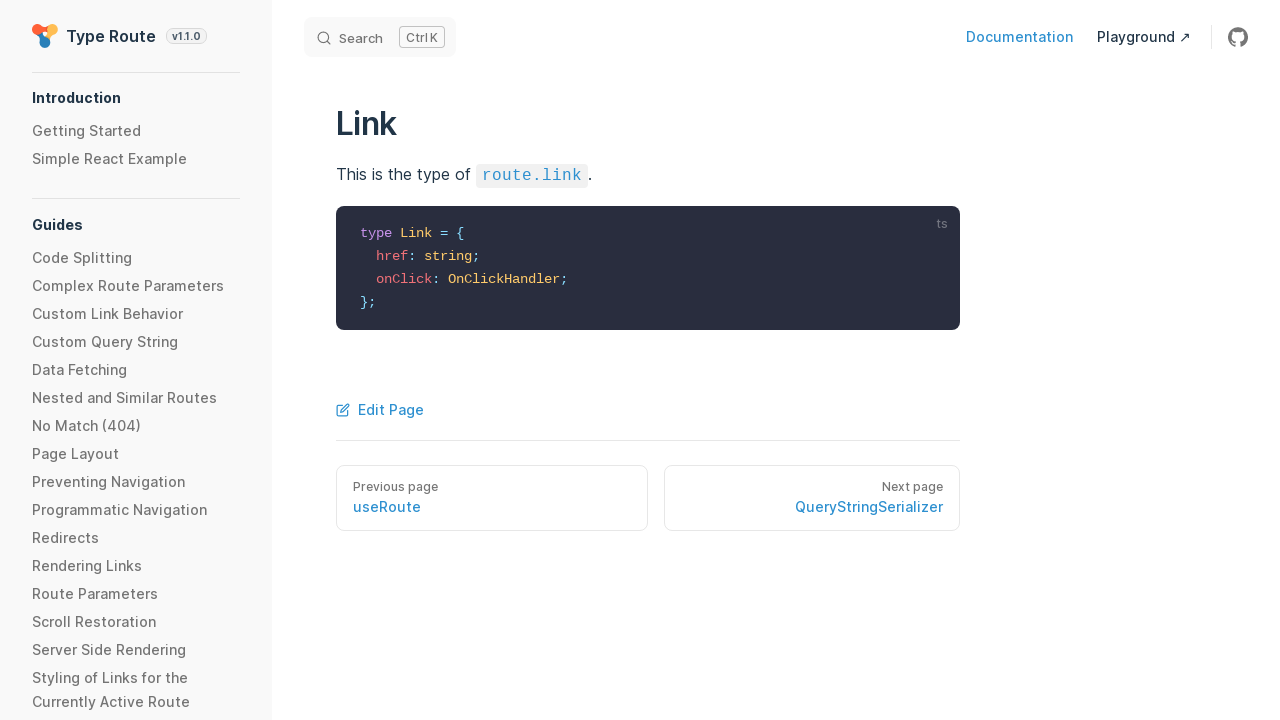

--- FILE ---
content_type: text/html; charset=utf-8
request_url: https://type-route.zilch.dev/api-reference/types/link
body_size: 5262
content:
<!DOCTYPE html>
<html lang="en-US">
  <head>
    <meta charset="utf-8">
    <meta name="viewport" content="width=device-width,initial-scale=1">
    <title>Link | Type Route | The flexible, type safe routing library.</title>
    <meta name="description" content="The flexible, type safe routing library.">
    <link rel="stylesheet" href="/assets/style.f7a7c8b7.css">
    <link rel="modulepreload" href="/assets/chunks/VPAlgoliaSearchBox.f554394b.js">
    <link rel="modulepreload" href="/assets/app.c4de63d3.js">
    <link rel="modulepreload" href="/assets/api-reference_types_link.md.6b353c3c.lean.js">
    
    <script src="/codesandbox.js"></script>
  </head>
  <body>
    <div id="app"><div class="Layout" data-v-f44a984a><!--[--><!--]--><!--[--><span tabindex="-1" data-v-151f2593></span><a href="#VPContent" class="VPSkipLink visually-hidden" data-v-151f2593> Skip to content </a><!--]--><!----><header class="VPNav" data-v-f44a984a data-v-8c0a9870><div class="VPNavBar has-sidebar" data-v-8c0a9870 data-v-1bbed88e><div class="container" data-v-1bbed88e><div class="VPNavBarTitle has-sidebar" data-v-1bbed88e data-v-d5925166><a class="title" href="/" data-v-d5925166><!--[--><!--]--><!--[--><img class="VPImage logo" src="/./logo.svg" alt data-v-b7ac6bd3><!--]--><!--[-->Type Route<!--]--><!--[--><!--]--></a></div><div class="content" data-v-1bbed88e><!--[--><!--]--><div class="VPNavBarSearch search" data-v-1bbed88e style="--5943dbe8:&#39;Meta&#39;;"><div id="docsearch"><button type="button" class="DocSearch DocSearch-Button" aria-label="Search"><span class="DocSearch-Button-Container"><svg class="DocSearch-Search-Icon" width="20" height="20" viewBox="0 0 20 20"><path d="M14.386 14.386l4.0877 4.0877-4.0877-4.0877c-2.9418 2.9419-7.7115 2.9419-10.6533 0-2.9419-2.9418-2.9419-7.7115 0-10.6533 2.9418-2.9419 7.7115-2.9419 10.6533 0 2.9419 2.9418 2.9419 7.7115 0 10.6533z" stroke="currentColor" fill="none" fill-rule="evenodd" stroke-linecap="round" stroke-linejoin="round"></path></svg><span class="DocSearch-Button-Placeholder">Search</span></span><span class="DocSearch-Button-Keys"><kbd class="DocSearch-Button-Key"></kbd><kbd class="DocSearch-Button-Key">K</kbd></span></button></div></div><nav aria-labelledby="main-nav-aria-label" class="VPNavBarMenu menu" data-v-1bbed88e data-v-f83db6ba><span id="main-nav-aria-label" class="visually-hidden" data-v-f83db6ba>Main Navigation</span><!--[--><!--[--><a class="VPLink link VPNavBarMenuLink active" href="/introduction/getting-started.html" data-v-f83db6ba data-v-47a2263e data-v-3c355974><!--[-->Documentation<!--]--><!----></a><!--]--><!--[--><a class="VPLink link VPNavBarMenuLink" href="/#try-on-codesandbox" data-v-f83db6ba data-v-47a2263e data-v-3c355974><!--[-->Playground ↗<!--]--><!----></a><!--]--><!--]--></nav><!----><!----><div class="VPSocialLinks VPNavBarSocialLinks social-links" data-v-1bbed88e data-v-738bef5a data-v-f6988cfb><!--[--><a class="VPSocialLink" href="https://github.com/zilch/type-route" target="_blank" rel="noopener" data-v-f6988cfb data-v-e57698f6><svg role="img" viewBox="0 0 24 24" xmlns="http://www.w3.org/2000/svg"><title>GitHub</title><path d="M12 .297c-6.63 0-12 5.373-12 12 0 5.303 3.438 9.8 8.205 11.385.6.113.82-.258.82-.577 0-.285-.01-1.04-.015-2.04-3.338.724-4.042-1.61-4.042-1.61C4.422 18.07 3.633 17.7 3.633 17.7c-1.087-.744.084-.729.084-.729 1.205.084 1.838 1.236 1.838 1.236 1.07 1.835 2.809 1.305 3.495.998.108-.776.417-1.305.76-1.605-2.665-.3-5.466-1.332-5.466-5.93 0-1.31.465-2.38 1.235-3.22-.135-.303-.54-1.523.105-3.176 0 0 1.005-.322 3.3 1.23.96-.267 1.98-.399 3-.405 1.02.006 2.04.138 3 .405 2.28-1.552 3.285-1.23 3.285-1.23.645 1.653.24 2.873.12 3.176.765.84 1.23 1.91 1.23 3.22 0 4.61-2.805 5.625-5.475 5.92.42.36.81 1.096.81 2.22 0 1.606-.015 2.896-.015 3.286 0 .315.21.69.825.57C20.565 22.092 24 17.592 24 12.297c0-6.627-5.373-12-12-12"/></svg></a><!--]--></div><div class="VPFlyout VPNavBarExtra extra" data-v-1bbed88e data-v-e4361c82 data-v-6ffb57d3><button type="button" class="button" aria-haspopup="true" aria-expanded="false" aria-label="extra navigation" data-v-6ffb57d3><svg xmlns="http://www.w3.org/2000/svg" aria-hidden="true" focusable="false" viewbox="0 0 24 24" class="icon" data-v-6ffb57d3><circle cx="12" cy="12" r="2"></circle><circle cx="19" cy="12" r="2"></circle><circle cx="5" cy="12" r="2"></circle></svg></button><div class="menu" data-v-6ffb57d3><div class="VPMenu" data-v-6ffb57d3 data-v-1c5d0cfc><!----><!--[--><!--[--><!----><!----><div class="group" data-v-e4361c82><div class="item social-links" data-v-e4361c82><div class="VPSocialLinks social-links-list" data-v-e4361c82 data-v-f6988cfb><!--[--><a class="VPSocialLink" href="https://github.com/zilch/type-route" target="_blank" rel="noopener" data-v-f6988cfb data-v-e57698f6><svg role="img" viewBox="0 0 24 24" xmlns="http://www.w3.org/2000/svg"><title>GitHub</title><path d="M12 .297c-6.63 0-12 5.373-12 12 0 5.303 3.438 9.8 8.205 11.385.6.113.82-.258.82-.577 0-.285-.01-1.04-.015-2.04-3.338.724-4.042-1.61-4.042-1.61C4.422 18.07 3.633 17.7 3.633 17.7c-1.087-.744.084-.729.084-.729 1.205.084 1.838 1.236 1.838 1.236 1.07 1.835 2.809 1.305 3.495.998.108-.776.417-1.305.76-1.605-2.665-.3-5.466-1.332-5.466-5.93 0-1.31.465-2.38 1.235-3.22-.135-.303-.54-1.523.105-3.176 0 0 1.005-.322 3.3 1.23.96-.267 1.98-.399 3-.405 1.02.006 2.04.138 3 .405 2.28-1.552 3.285-1.23 3.285-1.23.645 1.653.24 2.873.12 3.176.765.84 1.23 1.91 1.23 3.22 0 4.61-2.805 5.625-5.475 5.92.42.36.81 1.096.81 2.22 0 1.606-.015 2.896-.015 3.286 0 .315.21.69.825.57C20.565 22.092 24 17.592 24 12.297c0-6.627-5.373-12-12-12"/></svg></a><!--]--></div></div></div><!--]--><!--]--></div></div></div><!--[--><!--]--><button type="button" class="VPNavBarHamburger hamburger" aria-label="mobile navigation" aria-expanded="false" aria-controls="VPNavScreen" data-v-1bbed88e data-v-e5dd9c1c><span class="container" data-v-e5dd9c1c><span class="top" data-v-e5dd9c1c></span><span class="middle" data-v-e5dd9c1c></span><span class="bottom" data-v-e5dd9c1c></span></span></button></div></div></div><!----></header><div class="VPLocalNav" data-v-f44a984a data-v-b6162a8b><button class="menu" aria-expanded="false" aria-controls="VPSidebarNav" data-v-b6162a8b><svg xmlns="http://www.w3.org/2000/svg" aria-hidden="true" focusable="false" viewbox="0 0 24 24" class="menu-icon" data-v-b6162a8b><path d="M17,11H3c-0.6,0-1-0.4-1-1s0.4-1,1-1h14c0.6,0,1,0.4,1,1S17.6,11,17,11z"></path><path d="M21,7H3C2.4,7,2,6.6,2,6s0.4-1,1-1h18c0.6,0,1,0.4,1,1S21.6,7,21,7z"></path><path d="M21,15H3c-0.6,0-1-0.4-1-1s0.4-1,1-1h18c0.6,0,1,0.4,1,1S21.6,15,21,15z"></path><path d="M17,19H3c-0.6,0-1-0.4-1-1s0.4-1,1-1h14c0.6,0,1,0.4,1,1S17.6,19,17,19z"></path></svg><span class="menu-text" data-v-b6162a8b>Menu</span></button><a class="top-link" href="#" data-v-b6162a8b> Return to top </a></div><aside class="VPSidebar" data-v-f44a984a data-v-a186aa16><nav class="nav" id="VPSidebarNav" aria-labelledby="sidebar-aria-label" tabindex="-1" data-v-a186aa16><span class="visually-hidden" id="sidebar-aria-label" data-v-a186aa16> Sidebar Navigation </span><!--[--><!--]--><!--[--><div class="group" data-v-a186aa16><section class="VPSidebarGroup" data-v-a186aa16 data-v-6e45c352><div class="title" data-v-6e45c352><h2 class="title-text" data-v-6e45c352>Introduction</h2><div class="action" data-v-6e45c352><svg xmlns="http://www.w3.org/2000/svg" xmlns:xlink="http://www.w3.org/1999/xlink" viewbox="0 0 24 24" class="icon minus" data-v-6e45c352><path d="M19,2H5C3.3,2,2,3.3,2,5v14c0,1.7,1.3,3,3,3h14c1.7,0,3-1.3,3-3V5C22,3.3,20.7,2,19,2zM20,19c0,0.6-0.4,1-1,1H5c-0.6,0-1-0.4-1-1V5c0-0.6,0.4-1,1-1h14c0.6,0,1,0.4,1,1V19z"></path><path d="M16,11H8c-0.6,0-1,0.4-1,1s0.4,1,1,1h8c0.6,0,1-0.4,1-1S16.6,11,16,11z"></path></svg><svg version="1.1" xmlns="http://www.w3.org/2000/svg" viewbox="0 0 24 24" class="icon plus" data-v-6e45c352><path d="M19,2H5C3.3,2,2,3.3,2,5v14c0,1.7,1.3,3,3,3h14c1.7,0,3-1.3,3-3V5C22,3.3,20.7,2,19,2z M20,19c0,0.6-0.4,1-1,1H5c-0.6,0-1-0.4-1-1V5c0-0.6,0.4-1,1-1h14c0.6,0,1,0.4,1,1V19z"></path><path d="M16,11h-3V8c0-0.6-0.4-1-1-1s-1,0.4-1,1v3H8c-0.6,0-1,0.4-1,1s0.4,1,1,1h3v3c0,0.6,0.4,1,1,1s1-0.4,1-1v-3h3c0.6,0,1-0.4,1-1S16.6,11,16,11z"></path></svg></div></div><div class="items" data-v-6e45c352><!--[--><!--[--><a class="VPLink link link" href="/introduction/getting-started.html" style="padding-left:0px;" data-v-36b976d1 data-v-3c355974><!--[--><span class="link-text" data-v-36b976d1>Getting Started</span><!--]--><!----></a><!--[--><!--]--><!--]--><!--[--><a class="VPLink link link" href="/introduction/simple-react-example.html" style="padding-left:0px;" data-v-36b976d1 data-v-3c355974><!--[--><span class="link-text" data-v-36b976d1>Simple React Example</span><!--]--><!----></a><!--[--><!--]--><!--]--><!--]--></div></section></div><div class="group" data-v-a186aa16><section class="VPSidebarGroup" data-v-a186aa16 data-v-6e45c352><div class="title" data-v-6e45c352><h2 class="title-text" data-v-6e45c352>Guides</h2><div class="action" data-v-6e45c352><svg xmlns="http://www.w3.org/2000/svg" xmlns:xlink="http://www.w3.org/1999/xlink" viewbox="0 0 24 24" class="icon minus" data-v-6e45c352><path d="M19,2H5C3.3,2,2,3.3,2,5v14c0,1.7,1.3,3,3,3h14c1.7,0,3-1.3,3-3V5C22,3.3,20.7,2,19,2zM20,19c0,0.6-0.4,1-1,1H5c-0.6,0-1-0.4-1-1V5c0-0.6,0.4-1,1-1h14c0.6,0,1,0.4,1,1V19z"></path><path d="M16,11H8c-0.6,0-1,0.4-1,1s0.4,1,1,1h8c0.6,0,1-0.4,1-1S16.6,11,16,11z"></path></svg><svg version="1.1" xmlns="http://www.w3.org/2000/svg" viewbox="0 0 24 24" class="icon plus" data-v-6e45c352><path d="M19,2H5C3.3,2,2,3.3,2,5v14c0,1.7,1.3,3,3,3h14c1.7,0,3-1.3,3-3V5C22,3.3,20.7,2,19,2z M20,19c0,0.6-0.4,1-1,1H5c-0.6,0-1-0.4-1-1V5c0-0.6,0.4-1,1-1h14c0.6,0,1,0.4,1,1V19z"></path><path d="M16,11h-3V8c0-0.6-0.4-1-1-1s-1,0.4-1,1v3H8c-0.6,0-1,0.4-1,1s0.4,1,1,1h3v3c0,0.6,0.4,1,1,1s1-0.4,1-1v-3h3c0.6,0,1-0.4,1-1S16.6,11,16,11z"></path></svg></div></div><div class="items" data-v-6e45c352><!--[--><!--[--><a class="VPLink link link" href="/guides/code-splitting.html" style="padding-left:0px;" data-v-36b976d1 data-v-3c355974><!--[--><span class="link-text" data-v-36b976d1>Code Splitting</span><!--]--><!----></a><!--[--><!--]--><!--]--><!--[--><a class="VPLink link link" href="/guides/complex-route-parameters.html" style="padding-left:0px;" data-v-36b976d1 data-v-3c355974><!--[--><span class="link-text" data-v-36b976d1>Complex Route Parameters</span><!--]--><!----></a><!--[--><!--]--><!--]--><!--[--><a class="VPLink link link" href="/guides/custom-link-behavior.html" style="padding-left:0px;" data-v-36b976d1 data-v-3c355974><!--[--><span class="link-text" data-v-36b976d1>Custom Link Behavior</span><!--]--><!----></a><!--[--><!--]--><!--]--><!--[--><a class="VPLink link link" href="/guides/custom-query-string.html" style="padding-left:0px;" data-v-36b976d1 data-v-3c355974><!--[--><span class="link-text" data-v-36b976d1>Custom Query String</span><!--]--><!----></a><!--[--><!--]--><!--]--><!--[--><a class="VPLink link link" href="/guides/data-fetching.html" style="padding-left:0px;" data-v-36b976d1 data-v-3c355974><!--[--><span class="link-text" data-v-36b976d1>Data Fetching</span><!--]--><!----></a><!--[--><!--]--><!--]--><!--[--><a class="VPLink link link" href="/guides/nested-and-similar-routes.html" style="padding-left:0px;" data-v-36b976d1 data-v-3c355974><!--[--><span class="link-text" data-v-36b976d1>Nested and Similar Routes</span><!--]--><!----></a><!--[--><!--]--><!--]--><!--[--><a class="VPLink link link" href="/guides/no-match-404.html" style="padding-left:0px;" data-v-36b976d1 data-v-3c355974><!--[--><span class="link-text" data-v-36b976d1>No Match (404)</span><!--]--><!----></a><!--[--><!--]--><!--]--><!--[--><a class="VPLink link link" href="/guides/page-layout.html" style="padding-left:0px;" data-v-36b976d1 data-v-3c355974><!--[--><span class="link-text" data-v-36b976d1>Page Layout</span><!--]--><!----></a><!--[--><!--]--><!--]--><!--[--><a class="VPLink link link" href="/guides/preventing-navigation.html" style="padding-left:0px;" data-v-36b976d1 data-v-3c355974><!--[--><span class="link-text" data-v-36b976d1>Preventing Navigation</span><!--]--><!----></a><!--[--><!--]--><!--]--><!--[--><a class="VPLink link link" href="/guides/programmatic-navigation.html" style="padding-left:0px;" data-v-36b976d1 data-v-3c355974><!--[--><span class="link-text" data-v-36b976d1>Programmatic Navigation</span><!--]--><!----></a><!--[--><!--]--><!--]--><!--[--><a class="VPLink link link" href="/guides/redirects.html" style="padding-left:0px;" data-v-36b976d1 data-v-3c355974><!--[--><span class="link-text" data-v-36b976d1>Redirects</span><!--]--><!----></a><!--[--><!--]--><!--]--><!--[--><a class="VPLink link link" href="/guides/rendering-links.html" style="padding-left:0px;" data-v-36b976d1 data-v-3c355974><!--[--><span class="link-text" data-v-36b976d1>Rendering Links</span><!--]--><!----></a><!--[--><!--]--><!--]--><!--[--><a class="VPLink link link" href="/guides/route-parameters.html" style="padding-left:0px;" data-v-36b976d1 data-v-3c355974><!--[--><span class="link-text" data-v-36b976d1>Route Parameters</span><!--]--><!----></a><!--[--><!--]--><!--]--><!--[--><a class="VPLink link link" href="/guides/scroll-restoration.html" style="padding-left:0px;" data-v-36b976d1 data-v-3c355974><!--[--><span class="link-text" data-v-36b976d1>Scroll Restoration</span><!--]--><!----></a><!--[--><!--]--><!--]--><!--[--><a class="VPLink link link" href="/guides/server-side-rendering.html" style="padding-left:0px;" data-v-36b976d1 data-v-3c355974><!--[--><span class="link-text" data-v-36b976d1>Server Side Rendering</span><!--]--><!----></a><!--[--><!--]--><!--]--><!--[--><a class="VPLink link link" href="/guides/styling-active-route-link.html" style="padding-left:0px;" data-v-36b976d1 data-v-3c355974><!--[--><span class="link-text" data-v-36b976d1>Styling of Links for the Currently Active Route</span><!--]--><!----></a><!--[--><!--]--><!--]--><!--[--><a class="VPLink link link" href="/guides/type-route-without-react.html" style="padding-left:0px;" data-v-36b976d1 data-v-3c355974><!--[--><span class="link-text" data-v-36b976d1>Type Route without React</span><!--]--><!----></a><!--[--><!--]--><!--]--><!--[--><a class="VPLink link link" href="/guides/wildcard-routes.html" style="padding-left:0px;" data-v-36b976d1 data-v-3c355974><!--[--><span class="link-text" data-v-36b976d1>Wildcard Routes</span><!--]--><!----></a><!--[--><!--]--><!--]--><!--]--></div></section></div><div class="group" data-v-a186aa16><section class="VPSidebarGroup" data-v-a186aa16 data-v-6e45c352><div class="title" data-v-6e45c352><h2 class="title-text" data-v-6e45c352>API Reference</h2><div class="action" data-v-6e45c352><svg xmlns="http://www.w3.org/2000/svg" xmlns:xlink="http://www.w3.org/1999/xlink" viewbox="0 0 24 24" class="icon minus" data-v-6e45c352><path d="M19,2H5C3.3,2,2,3.3,2,5v14c0,1.7,1.3,3,3,3h14c1.7,0,3-1.3,3-3V5C22,3.3,20.7,2,19,2zM20,19c0,0.6-0.4,1-1,1H5c-0.6,0-1-0.4-1-1V5c0-0.6,0.4-1,1-1h14c0.6,0,1,0.4,1,1V19z"></path><path d="M16,11H8c-0.6,0-1,0.4-1,1s0.4,1,1,1h8c0.6,0,1-0.4,1-1S16.6,11,16,11z"></path></svg><svg version="1.1" xmlns="http://www.w3.org/2000/svg" viewbox="0 0 24 24" class="icon plus" data-v-6e45c352><path d="M19,2H5C3.3,2,2,3.3,2,5v14c0,1.7,1.3,3,3,3h14c1.7,0,3-1.3,3-3V5C22,3.3,20.7,2,19,2z M20,19c0,0.6-0.4,1-1,1H5c-0.6,0-1-0.4-1-1V5c0-0.6,0.4-1,1-1h14c0.6,0,1,0.4,1,1V19z"></path><path d="M16,11h-3V8c0-0.6-0.4-1-1-1s-1,0.4-1,1v3H8c-0.6,0-1,0.4-1,1s0.4,1,1,1h3v3c0,0.6,0.4,1,1,1s1-0.4,1-1v-3h3c0.6,0,1-0.4,1-1S16.6,11,16,11z"></path></svg></div></div><div class="items" data-v-6e45c352><!--[--><!--[--><span class="VPLink link" style="padding-left:0px;" data-v-36b976d1 data-v-3c355974><!--[--><span class="link-text" data-v-36b976d1>Miscellaneous</span><!--]--><!----></span><!--[--><!--[--><a class="VPLink link link" href="/api-reference/miscellaneous/no-match.html" style="padding-left:16px;" data-v-36b976d1 data-v-3c355974><!--[--><span class="link-text light" data-v-36b976d1>noMatch</span><!--]--><!----></a><!--[--><!--]--><!--]--><!--[--><a class="VPLink link link" href="/api-reference/miscellaneous/prevent-default-link-click-behavior.html" style="padding-left:16px;" data-v-36b976d1 data-v-3c355974><!--[--><span class="link-text light" data-v-36b976d1>preventDefaultLinkClickBehavior</span><!--]--><!----></a><!--[--><!--]--><!--]--><!--]--><!--]--><!--[--><span class="VPLink link" style="padding-left:0px;" data-v-36b976d1 data-v-3c355974><!--[--><span class="link-text" data-v-36b976d1>Parameter Definition</span><!--]--><!----></span><!--[--><!--[--><a class="VPLink link link" href="/api-reference/parameter-definition/param.html" style="padding-left:16px;" data-v-36b976d1 data-v-3c355974><!--[--><span class="link-text light" data-v-36b976d1>param</span><!--]--><!----></a><!--[--><!--]--><!--]--><!--]--><!--]--><!--[--><span class="VPLink link" style="padding-left:0px;" data-v-36b976d1 data-v-3c355974><!--[--><span class="link-text" data-v-36b976d1>Route</span><!--]--><!----></span><!--[--><!--[--><a class="VPLink link link" href="/api-reference/route/action.html" style="padding-left:16px;" data-v-36b976d1 data-v-3c355974><!--[--><span class="link-text light" data-v-36b976d1><Route>.action</span><!--]--><!----></a><!--[--><!--]--><!--]--><!--[--><a class="VPLink link link" href="/api-reference/route/href.html" style="padding-left:16px;" data-v-36b976d1 data-v-3c355974><!--[--><span class="link-text light" data-v-36b976d1><Route>.href</span><!--]--><!----></a><!--[--><!--]--><!--]--><!--[--><a class="VPLink link link" href="/api-reference/route/link.html" style="padding-left:16px;" data-v-36b976d1 data-v-3c355974><!--[--><span class="link-text light" data-v-36b976d1><Route>.link</span><!--]--><!----></a><!--[--><!--]--><!--]--><!--[--><a class="VPLink link link" href="/api-reference/route/name.html" style="padding-left:16px;" data-v-36b976d1 data-v-3c355974><!--[--><span class="link-text light" data-v-36b976d1><Route>.name</span><!--]--><!----></a><!--[--><!--]--><!--]--><!--[--><a class="VPLink link link" href="/api-reference/route/params.html" style="padding-left:16px;" data-v-36b976d1 data-v-3c355974><!--[--><span class="link-text light" data-v-36b976d1><Route>.params</span><!--]--><!----></a><!--[--><!--]--><!--]--><!--[--><a class="VPLink link link" href="/api-reference/route/push.html" style="padding-left:16px;" data-v-36b976d1 data-v-3c355974><!--[--><span class="link-text light" data-v-36b976d1><Route>.push</span><!--]--><!----></a><!--[--><!--]--><!--]--><!--[--><a class="VPLink link link" href="/api-reference/route/replace.html" style="padding-left:16px;" data-v-36b976d1 data-v-3c355974><!--[--><span class="link-text light" data-v-36b976d1><Route>.replace</span><!--]--><!----></a><!--[--><!--]--><!--]--><!--]--><!--]--><!--[--><span class="VPLink link" style="padding-left:0px;" data-v-36b976d1 data-v-3c355974><!--[--><span class="link-text" data-v-36b976d1>Route Definition</span><!--]--><!----></span><!--[--><!--[--><a class="VPLink link link" href="/api-reference/route-definition/define-route.html" style="padding-left:16px;" data-v-36b976d1 data-v-3c355974><!--[--><span class="link-text light" data-v-36b976d1>defineRoute</span><!--]--><!----></a><!--[--><!--]--><!--]--><!--[--><a class="VPLink link link" href="/api-reference/route-definition/extend.html" style="padding-left:16px;" data-v-36b976d1 data-v-3c355974><!--[--><span class="link-text light" data-v-36b976d1><RouteDefinition>.extend</span><!--]--><!----></a><!--[--><!--]--><!--]--><!--]--><!--]--><!--[--><span class="VPLink link" style="padding-left:0px;" data-v-36b976d1 data-v-3c355974><!--[--><span class="link-text" data-v-36b976d1>Route Group</span><!--]--><!----></span><!--[--><!--[--><a class="VPLink link link" href="/api-reference/route-group/create-group.html" style="padding-left:16px;" data-v-36b976d1 data-v-3c355974><!--[--><span class="link-text light" data-v-36b976d1>createGroup</span><!--]--><!----></a><!--[--><!--]--><!--]--><!--[--><a class="VPLink link link" href="/api-reference/route-group/has.html" style="padding-left:16px;" data-v-36b976d1 data-v-3c355974><!--[--><span class="link-text light" data-v-36b976d1><RouteGroup>.has</span><!--]--><!----></a><!--[--><!--]--><!--]--><!--]--><!--]--><!--[--><span class="VPLink link" style="padding-left:0px;" data-v-36b976d1 data-v-3c355974><!--[--><span class="link-text" data-v-36b976d1>Router</span><!--]--><!----></span><!--[--><!--[--><a class="VPLink link link" href="/api-reference/router/create-router.html" style="padding-left:16px;" data-v-36b976d1 data-v-3c355974><!--[--><span class="link-text light" data-v-36b976d1>createRouter</span><!--]--><!----></a><!--[--><!--]--><!--]--><!--[--><a class="VPLink link link" href="/api-reference/router/route-provider.html" style="padding-left:16px;" data-v-36b976d1 data-v-3c355974><!--[--><span class="link-text light" data-v-36b976d1>RouteProvider</span><!--]--><!----></a><!--[--><!--]--><!--]--><!--[--><a class="VPLink link link" href="/api-reference/router/routes.html" style="padding-left:16px;" data-v-36b976d1 data-v-3c355974><!--[--><span class="link-text light" data-v-36b976d1><Router>.routes</span><!--]--><!----></a><!--[--><!--]--><!--]--><!--[--><a class="VPLink link link" href="/api-reference/router/session.html" style="padding-left:16px;" data-v-36b976d1 data-v-3c355974><!--[--><span class="link-text light" data-v-36b976d1><RouteDefinition>.session</span><!--]--><!----></a><!--[--><!--]--><!--]--><!--[--><a class="VPLink link link" href="/api-reference/router/use-route.html" style="padding-left:16px;" data-v-36b976d1 data-v-3c355974><!--[--><span class="link-text light" data-v-36b976d1>useRoute</span><!--]--><!----></a><!--[--><!--]--><!--]--><!--]--><!--]--><!--[--><span class="VPLink link" style="padding-left:0px;" data-v-36b976d1 data-v-3c355974><!--[--><span class="link-text" data-v-36b976d1>Types</span><!--]--><!----></span><!--[--><!--[--><a class="VPLink link link active" href="/api-reference/types/link.html" style="padding-left:16px;" data-v-36b976d1 data-v-3c355974><!--[--><span class="link-text light" data-v-36b976d1>Link</span><!--]--><!----></a><!--[--><!--]--><!--]--><!--[--><a class="VPLink link link" href="/api-reference/types/query-string-serializer.html" style="padding-left:16px;" data-v-36b976d1 data-v-3c355974><!--[--><span class="link-text light" data-v-36b976d1>QueryStringSerializer</span><!--]--><!----></a><!--[--><!--]--><!--]--><!--[--><a class="VPLink link link" href="/api-reference/types/route.html" style="padding-left:16px;" data-v-36b976d1 data-v-3c355974><!--[--><span class="link-text light" data-v-36b976d1>Route</span><!--]--><!----></a><!--[--><!--]--><!--]--><!--[--><a class="VPLink link link" href="/api-reference/types/router-opts.html" style="padding-left:16px;" data-v-36b976d1 data-v-3c355974><!--[--><span class="link-text light" data-v-36b976d1>RouterOpts</span><!--]--><!----></a><!--[--><!--]--><!--]--><!--[--><a class="VPLink link link" href="/api-reference/types/session-opts.html" style="padding-left:16px;" data-v-36b976d1 data-v-3c355974><!--[--><span class="link-text light" data-v-36b976d1>SessionOpts</span><!--]--><!----></a><!--[--><!--]--><!--]--><!--[--><a class="VPLink link link" href="/api-reference/types/value-serializer.html" style="padding-left:16px;" data-v-36b976d1 data-v-3c355974><!--[--><span class="link-text light" data-v-36b976d1>ValueSerializer</span><!--]--><!----></a><!--[--><!--]--><!--]--><!--]--><!--]--><!--]--></div></section></div><!--]--><!--[--><!--]--></nav></aside><div class="VPContent has-sidebar" id="VPContent" data-v-f44a984a data-v-d981fe29><div class="VPDoc has-sidebar has-aside" data-v-d981fe29 data-v-cfb513e0><div class="container" data-v-cfb513e0><div class="aside" data-v-cfb513e0><div class="aside-curtain" data-v-cfb513e0></div><div class="aside-container" data-v-cfb513e0><div class="aside-content" data-v-cfb513e0><div class="VPDocAside" data-v-cfb513e0 data-v-afc4c1a1><!--[--><!--]--><!--[--><!--]--><div class="VPDocAsideOutline" data-v-afc4c1a1 data-v-2865c0b0><div class="content" data-v-2865c0b0><div class="outline-marker" data-v-2865c0b0></div><div class="outline-title" data-v-2865c0b0>On this page</div><nav aria-labelledby="doc-outline-aria-label" data-v-2865c0b0><span class="visually-hidden" id="doc-outline-aria-label" data-v-2865c0b0> Table of Contents for current page </span><ul class="root" data-v-2865c0b0 data-v-1188541a><!--[--><!--]--></ul></nav></div></div><!--[--><!--]--><div class="spacer" data-v-afc4c1a1></div><!--[--><!--]--><!----><!--[--><!--]--><!--[--><!--]--></div></div></div></div><div class="content" data-v-cfb513e0><div class="content-container" data-v-cfb513e0><!--[--><!--]--><main class="main" data-v-cfb513e0><div style="position:relative;" class="vp-doc _api-reference_types_link" data-v-cfb513e0><div><h1 id="frontmatter-title" tabindex="-1">Link <a class="header-anchor" href="#frontmatter-title" aria-hidden="true">#</a></h1><p>This is the type of <a href="./../route/link.html"><code>route.link</code></a>.</p><div class="language-ts"><button title="Copy Code" class="copy"></button><span class="lang">ts</span><pre class="shiki material-palenight"><code><span class="line"><span style="color:#C792EA;">type</span><span style="color:#A6ACCD;"> </span><span style="color:#FFCB6B;">Link</span><span style="color:#A6ACCD;"> </span><span style="color:#89DDFF;">=</span><span style="color:#A6ACCD;"> </span><span style="color:#89DDFF;">{</span></span>
<span class="line"><span style="color:#A6ACCD;">  </span><span style="color:#F07178;">href</span><span style="color:#89DDFF;">:</span><span style="color:#A6ACCD;"> </span><span style="color:#FFCB6B;">string</span><span style="color:#89DDFF;">;</span></span>
<span class="line"><span style="color:#A6ACCD;">  </span><span style="color:#F07178;">onClick</span><span style="color:#89DDFF;">:</span><span style="color:#A6ACCD;"> </span><span style="color:#FFCB6B;">OnClickHandler</span><span style="color:#89DDFF;">;</span></span>
<span class="line"><span style="color:#89DDFF;">};</span></span>
<span class="line"></span></code></pre></div></div></div></main><!--[--><!--]--><footer class="VPDocFooter" data-v-cfb513e0 data-v-21f75714><div class="edit-info" data-v-21f75714><div class="edit-link" data-v-21f75714><a class="VPLink link edit-link-button" href="https://github.com/zilch/type-route/edit/main/docs/api-reference/types/link.md" target="_blank" rel="noreferrer" data-v-21f75714 data-v-3c355974><!--[--><svg xmlns="http://www.w3.org/2000/svg" viewbox="0 0 24 24" class="edit-link-icon" data-v-21f75714><path d="M18,23H4c-1.7,0-3-1.3-3-3V6c0-1.7,1.3-3,3-3h7c0.6,0,1,0.4,1,1s-0.4,1-1,1H4C3.4,5,3,5.4,3,6v14c0,0.6,0.4,1,1,1h14c0.6,0,1-0.4,1-1v-7c0-0.6,0.4-1,1-1s1,0.4,1,1v7C21,21.7,19.7,23,18,23z"></path><path d="M8,17c-0.3,0-0.5-0.1-0.7-0.3C7,16.5,6.9,16.1,7,15.8l1-4c0-0.2,0.1-0.3,0.3-0.5l9.5-9.5c1.2-1.2,3.2-1.2,4.4,0c1.2,1.2,1.2,3.2,0,4.4l-9.5,9.5c-0.1,0.1-0.3,0.2-0.5,0.3l-4,1C8.2,17,8.1,17,8,17zM9.9,12.5l-0.5,2.1l2.1-0.5l9.3-9.3c0.4-0.4,0.4-1.1,0-1.6c-0.4-0.4-1.2-0.4-1.6,0l0,0L9.9,12.5z M18.5,2.5L18.5,2.5L18.5,2.5z"></path></svg> Edit Page<!--]--><!----></a></div><!----></div><div class="prev-next" data-v-21f75714><div class="pager" data-v-21f75714><a class="pager-link prev" href="/api-reference/router/use-route.html" data-v-21f75714><span class="desc" data-v-21f75714>Previous page</span><span class="title" data-v-21f75714>useRoute</span></a></div><div class="has-prev pager" data-v-21f75714><a class="pager-link next" href="/api-reference/types/query-string-serializer.html" data-v-21f75714><span class="desc" data-v-21f75714>Next page</span><span class="title" data-v-21f75714>QueryStringSerializer</span></a></div></div></footer><!--[--><!--]--></div></div></div></div></div><footer class="VPFooter has-sidebar" data-v-f44a984a data-v-9f24cc86><div class="container" data-v-9f24cc86><p class="message" data-v-9f24cc86>Type Route is a Zilch project</p><p class="copyright" data-v-9f24cc86>Copyright © 2022</p></div></footer><!--[--><!----><!--]--></div></div>
    <script>__VP_HASH_MAP__ = JSON.parse("{\"api-reference_route_replace.md\":\"717a1f62\",\"api-reference_types_router-opts.md\":\"326fda5a\",\"guides_route-parameters.md\":\"64ee22d0\",\"guides_type-route-without-react.md\":\"4a830df0\",\"guides_rendering-links.md\":\"37f1eef5\",\"guides_redirects.md\":\"85fea64e\",\"guides_page-layout.md\":\"3e88bfc6\",\"api-reference_route_name.md\":\"a1103d2c\",\"api-reference_router_create-router.md\":\"059bd94c\",\"api-reference_route_params.md\":\"4bd4a5ae\",\"api-reference_types_session-opts.md\":\"3cd8dedf\",\"api-reference_route_push.md\":\"9d170f9b\",\"api-reference_router_route-provider.md\":\"5ceb42fe\",\"guides_programmatic-navigation.md\":\"09bb4586\",\"api-reference_router_routes.md\":\"fff4c981\",\"guides_scroll-restoration.md\":\"d90c8659\",\"api-reference_router_session.md\":\"69cff54f\",\"api-reference_route_action.md\":\"ef587fe1\",\"api-reference_types_query-string-serializer.md\":\"5d4ab652\",\"guides_nested-and-similar-routes.md\":\"5d464dd1\",\"guides_server-side-rendering.md\":\"54509636\",\"api-reference_types_value-serializer.md\":\"2ae601cb\",\"api-reference_router_use-route.md\":\"d4733ff5\",\"guides_code-splitting.md\":\"f7744121\",\"api-reference_parameter-definition_param.md\":\"ffebcdfb\",\"api-reference_route-group_has.md\":\"2c1393f7\",\"index.md\":\"b74e3b0b\",\"guides_complex-route-parameters.md\":\"c6871be5\",\"guides_custom-query-string.md\":\"5c0dfa21\",\"api-reference_route_link.md\":\"b9b550b6\",\"api-reference_route-group_create-group.md\":\"bb4abe42\",\"api-reference_route-definition_define-route.md\":\"0d218b9c\",\"api-reference_route_href.md\":\"554dc0b5\",\"api-reference_miscellaneous_prevent-default-link-click-behavior.md\":\"a9ec35ce\",\"guides_data-fetching.md\":\"679235a4\",\"api-reference_route-definition_extend.md\":\"b119553c\",\"guides_no-match-404.md\":\"f3f67920\",\"api-reference_miscellaneous_no-match.md\":\"d106b3d8\",\"guides_custom-link-behavior.md\":\"1e9aa383\",\"guides_preventing-navigation.md\":\"5e85df2f\",\"api-reference_types_route.md\":\"a2bef34d\",\"guides_wildcard-routes.md\":\"caf519fb\",\"introduction_getting-started.md\":\"ad6d8384\",\"api-reference_types_link.md\":\"6b353c3c\",\"guides_styling-active-route-link.md\":\"32b525da\",\"introduction_simple-react-example.md\":\"16431dcd\"}")</script>
    <script type="module" async src="/assets/app.c4de63d3.js"></script>
    
  <!-- Cloudflare Pages Analytics --><script defer src='https://static.cloudflareinsights.com/beacon.min.js' data-cf-beacon='{"token": "25788d9dd85b4b09a7c059c2c1dd7c03"}'></script><!-- Cloudflare Pages Analytics --></body>
</html>

--- FILE ---
content_type: text/css; charset=utf-8
request_url: https://type-route.zilch.dev/assets/style.f7a7c8b7.css
body_size: 16917
content:
@font-face{font-family:Inter var;font-weight:100 900;font-display:swap;font-style:normal;font-named-instance:"Regular";src:url(/assets/inter-roman-cyrillic.5f2c6c8c.woff2) format("woff2");unicode-range:U+0301,U+0400-045F,U+0490-0491,U+04B0-04B1,U+2116}@font-face{font-family:Inter var;font-weight:100 900;font-display:swap;font-style:normal;font-named-instance:"Regular";src:url(/assets/inter-roman-cyrillic-ext.e75737ce.woff2) format("woff2");unicode-range:U+0460-052F,U+1C80-1C88,U+20B4,U+2DE0-2DFF,U+A640-A69F,U+FE2E-FE2F}@font-face{font-family:Inter var;font-weight:100 900;font-display:swap;font-style:normal;font-named-instance:"Regular";src:url(/assets/inter-roman-greek.d5a6d92a.woff2) format("woff2");unicode-range:U+0370-03FF}@font-face{font-family:Inter var;font-weight:100 900;font-display:swap;font-style:normal;font-named-instance:"Regular";src:url(/assets/inter-roman-greek-ext.ab0619bc.woff2) format("woff2");unicode-range:U+1F00-1FFF}@font-face{font-family:Inter var;font-weight:100 900;font-display:swap;font-style:normal;font-named-instance:"Regular";src:url(/assets/inter-roman-latin.2ed14f66.woff2) format("woff2");unicode-range:U+0000-00FF,U+0131,U+0152-0153,U+02BB-02BC,U+02C6,U+02DA,U+02DC,U+2000-206F,U+2074,U+20AC,U+2122,U+2191,U+2193,U+2212,U+2215,U+FEFF,U+FFFD}@font-face{font-family:Inter var;font-weight:100 900;font-display:swap;font-style:normal;font-named-instance:"Regular";src:url(/assets/inter-roman-latin-ext.0030eebd.woff2) format("woff2");unicode-range:U+0100-024F,U+0259,U+1E00-1EFF,U+2020,U+20A0-20AB,U+20AD-20CF,U+2113,U+2C60-2C7F,U+A720-A7FF}@font-face{font-family:Inter var;font-weight:100 900;font-display:swap;font-style:normal;font-named-instance:"Regular";src:url(/assets/inter-roman-vietnamese.14ce25a6.woff2) format("woff2");unicode-range:U+0102-0103,U+0110-0111,U+0128-0129,U+0168-0169,U+01A0-01A1,U+01AF-01B0,U+1EA0-1EF9,U+20AB}@font-face{font-family:Inter var;font-weight:100 900;font-display:swap;font-style:italic;font-named-instance:"Italic";src:url(/assets/inter-italic-cyrillic.ea42a392.woff2) format("woff2");unicode-range:U+0301,U+0400-045F,U+0490-0491,U+04B0-04B1,U+2116}@font-face{font-family:Inter var;font-weight:100 900;font-display:swap;font-style:italic;font-named-instance:"Italic";src:url(/assets/inter-italic-cyrillic-ext.33bd5a8e.woff2) format("woff2");unicode-range:U+0460-052F,U+1C80-1C88,U+20B4,U+2DE0-2DFF,U+A640-A69F,U+FE2E-FE2F}@font-face{font-family:Inter var;font-weight:100 900;font-display:swap;font-style:italic;font-named-instance:"Italic";src:url(/assets/inter-italic-greek.8f4463c4.woff2) format("woff2");unicode-range:U+0370-03FF}@font-face{font-family:Inter var;font-weight:100 900;font-display:swap;font-style:italic;font-named-instance:"Italic";src:url(/assets/inter-italic-greek-ext.4fbe9427.woff2) format("woff2");unicode-range:U+1F00-1FFF}@font-face{font-family:Inter var;font-weight:100 900;font-display:swap;font-style:italic;font-named-instance:"Italic";src:url(/assets/inter-italic-latin.bd3b6f56.woff2) format("woff2");unicode-range:U+0000-00FF,U+0131,U+0152-0153,U+02BB-02BC,U+02C6,U+02DA,U+02DC,U+2000-206F,U+2074,U+20AC,U+2122,U+2191,U+2193,U+2212,U+2215,U+FEFF,U+FFFD}@font-face{font-family:Inter var;font-weight:100 900;font-display:swap;font-style:italic;font-named-instance:"Italic";src:url(/assets/inter-italic-latin-ext.bd8920cc.woff2) format("woff2");unicode-range:U+0100-024F,U+0259,U+1E00-1EFF,U+2020,U+20A0-20AB,U+20AD-20CF,U+2113,U+2C60-2C7F,U+A720-A7FF}@font-face{font-family:Inter var;font-weight:100 900;font-display:swap;font-style:italic;font-named-instance:"Italic";src:url(/assets/inter-italic-vietnamese.6ce511fb.woff2) format("woff2");unicode-range:U+0102-0103,U+0110-0111,U+0128-0129,U+0168-0169,U+01A0-01A1,U+01AF-01B0,U+1EA0-1EF9,U+20AB}:root{--vp-c-white: #ffffff;--vp-c-white-soft: #f9f9f9;--vp-c-white-mute: #f1f1f1;--vp-c-black: #1a1a1a;--vp-c-black-pure: #000000;--vp-c-black-soft: #242424;--vp-c-black-mute: #2f2f2f;--vp-c-gray: #8e8e8e;--vp-c-gray-light-1: #aeaeae;--vp-c-gray-light-2: #c7c7c7;--vp-c-gray-light-3: #d1d1d1;--vp-c-gray-light-4: #e5e5e5;--vp-c-gray-light-5: #f2f2f2;--vp-c-gray-dark-1: #636363;--vp-c-gray-dark-2: #484848;--vp-c-gray-dark-3: #3a3a3a;--vp-c-gray-dark-4: #282828;--vp-c-gray-dark-5: #202020;--vp-c-divider-light-1: rgba(60, 60, 60, .29);--vp-c-divider-light-2: rgba(60, 60, 60, .12);--vp-c-divider-dark-1: rgba(84, 84, 84, .65);--vp-c-divider-dark-2: rgba(84, 84, 84, .48);--vp-c-text-light-1: var(--vp-c-indigo);--vp-c-text-light-2: rgba(60, 60, 60, .7);--vp-c-text-light-3: rgba(60, 60, 60, .33);--vp-c-text-light-4: rgba(60, 60, 60, .18);--vp-c-text-dark-1: rgba(255, 255, 255, .87);--vp-c-text-dark-2: rgba(235, 235, 235, .6);--vp-c-text-dark-3: rgba(235, 235, 235, .38);--vp-c-text-dark-4: rgba(235, 235, 235, .18);--vp-c-indigo: #213547;--vp-c-indigo-soft: #476582;--vp-c-indigo-light: #aac8e4;--vp-c-indigo-lighter: #c9def1;--vp-c-indigo-dark: #1d2f3f;--vp-c-indigo-darker: #14212e;--vp-c-green: #42b883;--vp-c-green-light: #42d392;--vp-c-green-lighter: #35eb9a;--vp-c-green-dark: #33a06f;--vp-c-green-darker: #155f3e;--vp-c-green-dimm-1: rgba(66, 184, 131, .5);--vp-c-green-dimm-2: rgba(66, 184, 131, .25);--vp-c-green-dimm-3: rgba(66, 184, 131, .05);--vp-c-yellow: #ffc517;--vp-c-yellow-light: #fcd253;--vp-c-yellow-lighter: #fcfc7c;--vp-c-yellow-dark: #e0ad15;--vp-c-yellow-darker: #ad850e;--vp-c-yellow-dimm-1: rgba(255, 197, 23, .5);--vp-c-yellow-dimm-2: rgba(255, 197, 23, .25);--vp-c-yellow-dimm-3: rgba(255, 197, 23, .05);--vp-c-red: #ed3c50;--vp-c-red-light: #f54e82;--vp-c-red-lighter: #fd1d7c;--vp-c-red-dark: #cd2d3f;--vp-c-red-darker: #ab2131;--vp-c-red-dimm-1: rgba(237, 60, 80, .5);--vp-c-red-dimm-2: rgba(237, 60, 80, .25);--vp-c-red-dimm-3: rgba(237, 60, 80, .05)}:root{--vp-c-bg: var(--vp-c-white);--vp-c-bg-soft: var(--vp-c-white-soft);--vp-c-bg-mute: var(--vp-c-white-mute);--vp-c-bg-alt: var(--vp-c-white-soft);--vp-c-bg-alpha-with-backdrop: rgba(255, 255, 255, .7);--vp-c-bg-alpha-without-backdrop: rgba(255, 255, 255, .95);--vp-c-bg-backdrop: rgba(0, 0, 0, .6);--vp-c-divider: var(--vp-c-divider-light-1);--vp-c-divider-light: var(--vp-c-divider-light-2);--vp-c-divider-inverse: var(--vp-c-divider-dark-1);--vp-c-divider-inverse-light: var(--vp-c-divider-dark-2);--vp-c-text-1: var(--vp-c-text-light-1);--vp-c-text-2: var(--vp-c-text-light-2);--vp-c-text-3: var(--vp-c-text-light-3);--vp-c-text-4: var(--vp-c-text-light-4);--vp-c-text-inverse-1: var(--vp-c-text-dark-1);--vp-c-text-inverse-2: var(--vp-c-text-dark-2);--vp-c-text-inverse-3: var(--vp-c-text-dark-3);--vp-c-text-inverse-4: var(--vp-c-text-dark-4);--vp-c-text-code: var(--vp-c-indigo-soft);--vp-c-brand: var(--vp-c-green);--vp-c-brand-light: var(--vp-c-green-light);--vp-c-brand-lighter: var(--vp-c-green-lighter);--vp-c-brand-dark: var(--vp-c-green-dark);--vp-c-brand-darker: var(--vp-c-green-darker);--vp-c-sponsor: #fd1d7c}.dark{--vp-c-bg: var(--vp-c-black-soft);--vp-c-bg-soft: var(--vp-c-black-mute);--vp-c-bg-mute: var(--vp-c-gray-dark-3);--vp-c-bg-alt: var(--vp-c-black);--vp-c-bg-alpha-with-backdrop: rgba(36, 36, 36, .7);--vp-c-bg-alpha-without-backdrop: rgba(36, 36, 36, .95);--vp-c-divider: var(--vp-c-divider-dark-1);--vp-c-divider-light: var(--vp-c-divider-dark-2);--vp-c-divider-inverse: var(--vp-c-divider-light-1);--vp-c-divider-inverse-light: var(--vp-c-divider-light-2);--vp-c-text-1: var(--vp-c-text-dark-1);--vp-c-text-2: var(--vp-c-text-dark-2);--vp-c-text-3: var(--vp-c-text-dark-3);--vp-c-text-4: var(--vp-c-text-dark-4);--vp-c-text-inverse-1: var(--vp-c-text-light-1);--vp-c-text-inverse-2: var(--vp-c-text-light-2);--vp-c-text-inverse-3: var(--vp-c-text-light-3);--vp-c-text-inverse-4: var(--vp-c-text-light-4);--vp-c-text-code: var(--vp-c-indigo-lighter)}:root{--vp-font-family-base: "Inter var", "Inter", ui-sans-serif, system-ui, -apple-system, BlinkMacSystemFont, "Segoe UI", Roboto, "Helvetica Neue", Helvetica, Arial, "Noto Sans", sans-serif, "Apple Color Emoji", "Segoe UI Emoji", "Segoe UI Symbol", "Noto Color Emoji";--vp-font-family-mono: ui-monospace, SFMono-Regular, "SF Mono", Menlo, Monaco, Consolas, "Liberation Mono", "Courier New", monospace}:root{--vp-shadow-1: 0 1px 2px rgba(0, 0, 0, .04), 0 1px 2px rgba(0, 0, 0, .06);--vp-shadow-2: 0 3px 12px rgba(0, 0, 0, .07), 0 1px 4px rgba(0, 0, 0, .07);--vp-shadow-3: 0 12px 32px rgba(0, 0, 0, .1), 0 2px 6px rgba(0, 0, 0, .08);--vp-shadow-4: 0 14px 44px rgba(0, 0, 0, .12), 0 3px 9px rgba(0, 0, 0, .12);--vp-shadow-5: 0 18px 56px rgba(0, 0, 0, .16), 0 4px 12px rgba(0, 0, 0, .16)}:root{--vp-z-index-local-nav: 10;--vp-z-index-nav: 20;--vp-z-index-layout-top: 30;--vp-z-index-backdrop: 40;--vp-z-index-sidebar: 50;--vp-z-index-footer: 60}:root{--vp-icon-copy: url("data:image/svg+xml,%3Csvg xmlns='http://www.w3.org/2000/svg' fill='none' height='20' width='20' stroke='rgba(128,128,128,1)' stroke-width='2' viewBox='0 0 24 24'%3E%3Cpath stroke-linecap='round' stroke-linejoin='round' d='M9 5H7a2 2 0 0 0-2 2v12a2 2 0 0 0 2 2h10a2 2 0 0 0 2-2V7a2 2 0 0 0-2-2h-2M9 5a2 2 0 0 0 2 2h2a2 2 0 0 0 2-2M9 5a2 2 0 0 1 2-2h2a2 2 0 0 1 2 2'/%3E%3C/svg%3E");--vp-icon-copied: url("data:image/svg+xml,%3Csvg xmlns='http://www.w3.org/2000/svg' fill='none' height='20' width='20' stroke='rgba(128,128,128,1)' stroke-width='2' viewBox='0 0 24 24'%3E%3Cpath stroke-linecap='round' stroke-linejoin='round' d='M9 5H7a2 2 0 0 0-2 2v12a2 2 0 0 0 2 2h10a2 2 0 0 0 2-2V7a2 2 0 0 0-2-2h-2M9 5a2 2 0 0 0 2 2h2a2 2 0 0 0 2-2M9 5a2 2 0 0 1 2-2h2a2 2 0 0 1 2 2m-6 9 2 2 4-4'/%3E%3C/svg%3E")}:root{--vp-layout-max-width: 1440px}:root{--vp-code-line-height: 1.7;--vp-code-font-size: .875em;--vp-code-block-color: var(--vp-c-text-dark-1);--vp-code-block-bg: #292d3e;--vp-code-line-highlight-color: rgba(0, 0, 0, .5);--vp-code-line-number-color: var(--vp-c-text-dark-3);--vp-code-line-diff-add-color: rgba(125, 191, 123, .1);--vp-code-line-diff-add-symbol-color: rgba(125, 191, 123, .5);--vp-code-line-diff-remove-color: rgba(255, 128, 128, .05);--vp-code-line-diff-remove-symbol-color: rgba(255, 128, 128, .5);--vp-code-line-error-color: var(--vp-c-red-dimm-2);--vp-code-line-warning-color: var(--vp-c-yellow-dimm-2);--vp-code-copy-code-hover-bg: rgba(255, 255, 255, .05);--vp-code-copy-code-active-text: var(--vp-c-text-dark-2);--vp-code-tab-text-color: var(--vp-c-text-dark-2);--vp-code-tab-bg: var(--vp-code-block-bg);--vp-code-tab-divider: var(--vp-c-divider-dark-2);--vp-code-tab-hover-text-color: var(--vp-c-text-dark-1);--vp-code-tab-active-text-color: var(--vp-c-text-dark-1);--vp-code-tab-active-bar-color: var(--vp-c-brand)}.dark{--vp-code-block-bg: var(--vp-c-black)}:root{--vp-button-brand-border: var(--vp-c-brand-light);--vp-button-brand-text: var(--vp-c-text-dark-1);--vp-button-brand-bg: var(--vp-c-brand);--vp-button-brand-hover-border: var(--vp-c-brand-light);--vp-button-brand-hover-text: var(--vp-c-text-dark-1);--vp-button-brand-hover-bg: var(--vp-c-brand-light);--vp-button-brand-active-border: var(--vp-c-brand-light);--vp-button-brand-active-text: var(--vp-c-text-dark-1);--vp-button-brand-active-bg: var(--vp-button-brand-bg);--vp-button-alt-border: var(--vp-c-gray-light-3);--vp-button-alt-text: var(--vp-c-text-light-1);--vp-button-alt-bg: var(--vp-c-gray-light-5);--vp-button-alt-hover-border: var(--vp-c-gray-light-3);--vp-button-alt-hover-text: var(--vp-c-text-light-1);--vp-button-alt-hover-bg: var(--vp-c-gray-light-4);--vp-button-alt-active-border: var(--vp-c-gray-light-3);--vp-button-alt-active-text: var(--vp-c-text-light-1);--vp-button-alt-active-bg: var(--vp-c-gray-light-3);--vp-button-sponsor-border: var(--vp-c-gray-light-3);--vp-button-sponsor-text: var(--vp-c-text-light-2);--vp-button-sponsor-bg: transparent;--vp-button-sponsor-hover-border: var(--vp-c-sponsor);--vp-button-sponsor-hover-text: var(--vp-c-sponsor);--vp-button-sponsor-hover-bg: transparent;--vp-button-sponsor-active-border: var(--vp-c-sponsor);--vp-button-sponsor-active-text: var(--vp-c-sponsor);--vp-button-sponsor-active-bg: transparent}.dark{--vp-button-brand-border: var(--vp-c-brand-light);--vp-button-brand-text: var(--vp-c-text-dark-1);--vp-button-brand-bg: var(--vp-c-brand-dark);--vp-button-brand-hover-border: var(--vp-c-brand-lighter);--vp-button-brand-hover-text: var(--vp-c-text-dark-1);--vp-button-brand-hover-bg: var(--vp-c-brand);--vp-button-brand-active-border: var(--vp-c-brand-lighter);--vp-button-brand-active-text: var(--vp-c-text-dark-1);--vp-button-brand-active-bg: var(--vp-button-brand-bg);--vp-button-alt-border: var(--vp-c-gray-dark-2);--vp-button-alt-text: var(--vp-c-text-dark-1);--vp-button-alt-bg: var(--vp-c-bg-mute);--vp-button-alt-hover-border: var(--vp-c-gray-dark-2);--vp-button-alt-hover-text: var(--vp-c-text-dark-1);--vp-button-alt-hover-bg: var(--vp-c-gray-dark-2);--vp-button-alt-active-border: var(--vp-c-gray-dark-2);--vp-button-alt-active-text: var(--vp-c-text-dark-1);--vp-button-alt-active-bg: var(--vp-button-alt-bg);--vp-button-sponsor-border: var(--vp-c-gray-dark-1);--vp-button-sponsor-text: var(--vp-c-text-dark-2)}:root{--vp-custom-block-code-font-size: 13px;--vp-custom-block-info-border: var(--vp-c-divider-light);--vp-custom-block-info-text: var(--vp-c-text-2);--vp-custom-block-info-bg: var(--vp-c-white-soft);--vp-custom-block-info-code-bg: var(--vp-c-gray-light-4);--vp-custom-block-tip-border: var(--vp-c-green-dimm-1);--vp-custom-block-tip-text: var(--vp-c-green-darker);--vp-custom-block-tip-bg: var(--vp-c-green-dimm-3);--vp-custom-block-tip-code-bg: var(--vp-custom-block-tip-bg);--vp-custom-block-warning-border: var(--vp-c-yellow-dimm-1);--vp-custom-block-warning-text: var(--vp-c-yellow-darker);--vp-custom-block-warning-bg: var(--vp-c-yellow-dimm-3);--vp-custom-block-warning-code-bg: var(--vp-custom-block-warning-bg);--vp-custom-block-danger-border: var(--vp-c-red-dimm-1);--vp-custom-block-danger-text: var(--vp-c-red-darker);--vp-custom-block-danger-bg: var(--vp-c-red-dimm-3);--vp-custom-block-danger-code-bg: var(--vp-custom-block-danger-bg);--vp-custom-block-details-border: var(--vp-custom-block-info-border);--vp-custom-block-details-text: var(--vp-custom-block-info-text);--vp-custom-block-details-bg: var(--vp-custom-block-info-bg);--vp-custom-block-details-code-bg: var(--vp-custom-block-details-bg)}.dark{--vp-custom-block-info-border: var(--vp-c-divider-light);--vp-custom-block-info-bg: var(--vp-c-black-mute);--vp-custom-block-info-code-bg: var(--vp-c-gray-dark-4);--vp-custom-block-tip-border: var(--vp-c-green-dimm-2);--vp-custom-block-tip-text: var(--vp-c-green-light);--vp-custom-block-warning-border: var(--vp-c-yellow-dimm-2);--vp-custom-block-warning-text: var(--vp-c-yellow-light);--vp-custom-block-danger-border: var(--vp-c-red-dimm-2);--vp-custom-block-danger-text: var(--vp-c-red-light)}:root{--vp-nav-height: var(--vp-nav-height-mobile);--vp-nav-height-mobile: 56px;--vp-nav-height-desktop: 72px}@media (min-width: 960px){:root{--vp-nav-height: var(--vp-nav-height-desktop)}}:root{--vp-sidebar-width: 272px}:root{--vp-home-hero-name-color: var(--vp-c-brand);--vp-home-hero-name-background: transparent;--vp-home-hero-image-background-image: none;--vp-home-hero-image-filter: none}:root{--vp-badge-info-border: var(--vp-c-divider-light);--vp-badge-info-text: var(--vp-c-text-2);--vp-badge-info-bg: var(--vp-c-white-soft);--vp-badge-tip-border: var(--vp-c-green-dimm-1);--vp-badge-tip-text: var(--vp-c-green-darker);--vp-badge-tip-bg: var(--vp-c-green-dimm-3);--vp-badge-warning-border: var(--vp-c-yellow-dimm-1);--vp-badge-warning-text: var(--vp-c-yellow-darker);--vp-badge-warning-bg: var(--vp-c-yellow-dimm-3);--vp-badge-danger-border: var(--vp-c-red-dimm-1);--vp-badge-danger-text: var(--vp-c-red-darker);--vp-badge-danger-bg: var(--vp-c-red-dimm-3)}.dark{--vp-badge-info-border: var(--vp-c-divider-light);--vp-badge-info-bg: var(--vp-c-black-mute);--vp-badge-tip-border: var(--vp-c-green-dimm-2);--vp-badge-tip-text: var(--vp-c-green-light);--vp-badge-warning-border: var(--vp-c-yellow-dimm-2);--vp-badge-warning-text: var(--vp-c-yellow-light);--vp-badge-danger-border: var(--vp-c-red-dimm-2);--vp-badge-danger-text: var(--vp-c-red-light)}*,:before,:after{box-sizing:border-box}html{line-height:1.4;font-size:16px;-webkit-text-size-adjust:100%}html.dark{color-scheme:dark}body{margin:0;width:100%;min-width:320px;min-height:100vh;line-height:24px;font-family:var(--vp-font-family-base);font-size:16px;font-weight:400;color:var(--vp-c-text-1);background-color:var(--vp-c-bg);direction:ltr;font-synthesis:none;text-rendering:optimizeLegibility;-webkit-font-smoothing:antialiased;-moz-osx-font-smoothing:grayscale}main{display:block}h1,h2,h3,h4,h5,h6{margin:0;line-height:24px;font-size:16px;font-weight:400}p{margin:0}strong,b{font-weight:600}a,area,button,[role=button],input,label,select,summary,textarea{touch-action:manipulation}a{color:inherit;text-decoration:inherit}ol,ul{list-style:none;margin:0;padding:0}blockquote{margin:0}pre,code,kbd,samp{font-family:var(--vp-font-family-mono)}img,svg,video,canvas,audio,iframe,embed,object{display:block}figure{margin:0}img,video{max-width:100%;height:auto}button,input,optgroup,select,textarea{border:0;padding:0;line-height:inherit;color:inherit}button{padding:0;font-family:inherit;background-color:transparent;background-image:none}button:enabled,[role=button]:enabled{cursor:pointer}button:focus,button:focus-visible{outline:1px dotted;outline:4px auto -webkit-focus-ring-color}button:focus:not(:focus-visible){outline:none!important}input:focus,textarea:focus,select:focus{outline:none}table{border-collapse:collapse}input{background-color:transparent}input:-ms-input-placeholder,textarea:-ms-input-placeholder{color:var(--vp-c-text-3)}input::-ms-input-placeholder,textarea::-ms-input-placeholder{color:var(--vp-c-text-3)}input::placeholder,textarea::placeholder{color:var(--vp-c-text-3)}input::-webkit-outer-spin-button,input::-webkit-inner-spin-button{-webkit-appearance:none;margin:0}input[type=number]{-moz-appearance:textfield}textarea{resize:vertical}select{-webkit-appearance:none}fieldset{margin:0;padding:0}h1,h2,h3,h4,h5,h6,p{overflow-wrap:break-word}vite-error-overlay{z-index:9999}.visually-hidden{position:absolute;width:1px;height:1px;white-space:nowrap;clip:rect(0 0 0 0);clip-path:inset(50%);overflow:hidden}.custom-block{border:1px solid transparent;border-radius:8px;padding:16px 16px 8px;line-height:24px;font-size:14px;color:var(--vp-c-text-2)}.custom-block.info{border-color:var(--vp-custom-block-info-border);color:var(--vp-custom-block-info-text);background-color:var(--vp-custom-block-info-bg)}.custom-block.info code{background-color:var(--vp-custom-block-info-code-bg)}.custom-block.tip{border-color:var(--vp-custom-block-tip-border);color:var(--vp-custom-block-tip-text);background-color:var(--vp-custom-block-tip-bg)}.custom-block.tip code{background-color:var(--vp-custom-block-tip-code-bg)}.custom-block.warning{border-color:var(--vp-custom-block-warning-border);color:var(--vp-custom-block-warning-text);background-color:var(--vp-custom-block-warning-bg)}.custom-block.warning code{background-color:var(--vp-custom-block-warning-code-bg)}.custom-block.danger{border-color:var(--vp-custom-block-danger-border);color:var(--vp-custom-block-danger-text);background-color:var(--vp-custom-block-danger-bg)}.custom-block.danger code{background-color:var(--vp-custom-block-danger-code-bg)}.custom-block.details{border-color:var(--vp-custom-block-details-border);color:var(--vp-custom-block-details-text);background-color:var(--vp-custom-block-details-bg)}.custom-block.details code{background-color:var(--vp-custom-block-details-code-bg)}.custom-block-title{font-weight:700}.custom-block p+p{margin:8px 0}.custom-block.details summary{margin:0 0 8px;font-weight:700}.custom-block.details summary+p{margin:8px 0}.custom-block a{color:inherit;font-weight:600;text-decoration:underline;transition:opacity .25s}.custom-block a:hover{opacity:.6}.custom-block code{font-size:var(--vp-custom-block-code-font-size)}.dark .vp-code-light{display:none}html:not(.dark) .vp-code-dark{display:none}.vp-code-group{margin-top:16px}.vp-code-group .tabs{position:relative;display:flex;margin-right:-24px;margin-left:-24px;padding:0 12px;background-color:var(--vp-code-tab-bg);overflow:auto}.vp-code-group .tabs:after{position:absolute;right:0;bottom:0;left:0;height:1px;background-color:var(--vp-code-tab-divider);content:""}@media (min-width: 640px){.vp-code-group .tabs{margin-right:0;margin-left:0;border-radius:8px 8px 0 0}}.vp-code-group .tabs input{position:absolute;opacity:0;pointer-events:none}.vp-code-group .tabs label{position:relative;display:inline-block;border-bottom:1px solid transparent;padding:0 12px;line-height:48px;font-size:14px;font-weight:500;color:var(--vp-code-tab-text-color);background-color:var(--vp-code-tab-bg);white-space:nowrap;cursor:pointer;transition:color .25s}.vp-code-group .tabs label:after{position:absolute;right:8px;bottom:-1px;left:8px;z-index:10;height:1px;content:"";background-color:transparent;transition:background-color .25s}.vp-code-group label:hover{color:var(--vp-code-tab-hover-text-color)}.vp-code-group input:checked+label{color:var(--vp-code-tab-active-text-color)}.vp-code-group input:checked+label:after{background-color:var(--vp-code-tab-active-bar-color)}.vp-code-group div[class*=language-]{display:none;margin-top:0!important;border-top-left-radius:0!important;border-top-right-radius:0!important}.vp-code-group div[class*=language-].active{display:block}.vp-doc h1,.vp-doc h2,.vp-doc h3,.vp-doc h4,.vp-doc h5,.vp-doc h6{position:relative;font-weight:600;outline:none}.vp-doc h1{letter-spacing:-.02em;line-height:40px;font-size:28px}.vp-doc h2{margin:48px 0 16px;border-top:1px solid var(--vp-c-divider-light);padding-top:24px;letter-spacing:-.02em;line-height:32px;font-size:24px}.vp-doc h3{margin:32px 0 0;letter-spacing:-.01em;line-height:28px;font-size:20px}.vp-doc .header-anchor{float:left;margin-left:-.87em;padding-right:.23em;font-weight:500;-webkit-user-select:none;user-select:none;opacity:0;transition:color .25s,opacity .25s}.vp-doc h1:hover .header-anchor,.vp-doc h1 .header-anchor:focus,.vp-doc h2:hover .header-anchor,.vp-doc h2 .header-anchor:focus,.vp-doc h3:hover .header-anchor,.vp-doc h3 .header-anchor:focus,.vp-doc h4:hover .header-anchor,.vp-doc h4 .header-anchor:focus,.vp-doc h5:hover .header-anchor,.vp-doc h5 .header-anchor:focus,.vp-doc h6:hover .header-anchor,.vp-doc h6 .header-anchor:focus{opacity:1}@media (min-width: 768px){.vp-doc h1{letter-spacing:-.02em;line-height:40px;font-size:32px}}.vp-doc p,.vp-doc summary{margin:16px 0}.vp-doc p{line-height:28px}.vp-doc blockquote{margin:16px 0;border-left:2px solid var(--vp-c-divider);padding-left:16px;transition:border-color .5s}.vp-doc blockquote>p{margin:0;font-size:16px;color:var(--vp-c-text-2);transition:color .5s}.vp-doc a{font-weight:500;color:var(--vp-c-brand);text-decoration-style:dotted;transition:color .25s}.vp-doc a:hover{color:var(--vp-c-brand-dark)}.vp-doc strong{font-weight:600}.vp-doc ul,.vp-doc ol{padding-left:1.25rem;margin:16px 0}.vp-doc ul{list-style:disc}.vp-doc ol{list-style:decimal}.vp-doc li+li{margin-top:8px}.vp-doc li>ol,.vp-doc li>ul{margin:8px 0 0}.vp-doc table{display:block;border-collapse:collapse;margin:20px 0;overflow-x:auto}.vp-doc tr{border-top:1px solid var(--vp-c-divider);transition:background-color .5s}.vp-doc tr:nth-child(2n){background-color:var(--vp-c-bg-soft)}.vp-doc th,.vp-doc td{border:1px solid var(--vp-c-divider);padding:12px 16px}.vp-doc th{font-size:16px;font-weight:600;background-color:var(--vp-c-white-soft)}.dark .vp-doc th{background-color:var(--vp-c-black)}.vp-doc hr{margin:16px 0;border:none;border-top:1px solid var(--vp-c-divider-light)}.vp-doc .custom-block{margin:16px 0}.vp-doc .custom-block p{margin:8px 0;line-height:24px}.vp-doc .custom-block p:first-child{margin:0}.vp-doc .custom-block a{color:inherit;font-weight:600;text-decoration:underline;transition:opacity .25s}.vp-doc .custom-block a:hover{opacity:.6}.vp-doc .custom-block code{font-size:var(--vp-custom-block-code-font-size);font-weight:700;color:inherit}.vp-doc .custom-block div[class*=language-]{margin:8px 0}.vp-doc .custom-block div[class*=language-] code{font-weight:400;background-color:transparent}.vp-doc :not(pre,h1,h2,h3,h4,h5,h6)>code{font-size:var(--vp-code-font-size)}.vp-doc :not(pre)>code{border-radius:4px;padding:3px 6px;color:var(--vp-c-text-code);background-color:var(--vp-c-bg-mute);transition:color .5s,background-color .5s}.vp-doc h1>code,.vp-doc h2>code,.vp-doc h3>code{font-size:.9em}.vp-doc a>code{color:var(--vp-c-brand);transition:color .25s}.vp-doc a:hover>code{color:var(--vp-c-brand-dark)}.vp-doc div[class*=language-]{position:relative;margin:16px -24px;background-color:var(--vp-code-block-bg);overflow-x:auto;transition:background-color .5s}@media (min-width: 640px){.vp-doc div[class*=language-]{border-radius:8px;margin:16px 0}}@media (max-width: 639px){.vp-doc li div[class*=language-]{border-radius:8px 0 0 8px}}.vp-doc div[class*=language-]+div[class*=language-],.vp-doc div[class$=-api]+div[class*=language-],.vp-doc div[class*=language-]+div[class$=-api]>div[class*=language-]{margin-top:-8px}.vp-doc [class*=language-] pre,.vp-doc [class*=language-] code{text-align:left;white-space:pre;word-spacing:normal;word-break:normal;word-wrap:normal;-moz-tab-size:4;-o-tab-size:4;tab-size:4;-webkit-hyphens:none;-moz-hyphens:none;-ms-hyphens:none;hyphens:none}.vp-doc [class*=language-] pre{position:relative;z-index:1;margin:0;padding:16px 0;background:transparent;overflow-x:auto}.vp-doc [class*=language-] code{display:block;padding:0 24px;width:fit-content;min-width:100%;line-height:var(--vp-code-line-height);font-size:var(--vp-code-font-size);color:var(--vp-code-block-color);transition:color .5s}.vp-doc [class*=language-] code .highlighted{background-color:var(--vp-code-line-highlight-color);transition:background-color .5s;margin:0 -24px;padding:0 24px;width:calc(100% + 48px);display:inline-block}.vp-doc [class*=language-] code .highlighted.error{background-color:var(--vp-code-line-error-color)}.vp-doc [class*=language-] code .highlighted.warning{background-color:var(--vp-code-line-warning-color)}.vp-doc [class*=language-] code .diff{transition:background-color .5s;margin:0 -24px;padding:0 24px;width:calc(100% + 48px);display:inline-block}.vp-doc [class*=language-] code .diff:before{position:absolute;left:1rem}.vp-doc [class*=language-] .has-focused-lines .line:not(.has-focus){filter:blur(.095rem);opacity:.4;transition:filter .35s,opacity .35s}.vp-doc [class*=language-] .has-focused-lines .line:not(.has-focus){opacity:.7;transition:filter .35s,opacity .35s}.vp-doc [class*=language-]:hover .has-focused-lines .line:not(.has-focus){filter:blur(0);opacity:1}.vp-doc [class*=language-] code .diff.remove{background-color:var(--vp-code-line-diff-remove-color);opacity:.7}.vp-doc [class*=language-] code .diff.remove:before{content:"-";color:var(--vp-code-line-diff-remove-symbol-color)}.vp-doc [class*=language-] code .diff.add{background-color:var(--vp-code-line-diff-add-color)}.vp-doc [class*=language-] code .diff.add:before{content:"+";color:var(--vp-code-line-diff-add-symbol-color)}.vp-doc div[class*=language-].line-numbers-mode{padding-left:32px}.vp-doc .line-numbers-wrapper{position:absolute;top:0;bottom:0;left:0;z-index:3;border-right:1px solid var(--vp-c-divider-dark-2);padding-top:16px;width:32px;text-align:center;font-family:var(--vp-font-family-mono);line-height:var(--vp-code-line-height);font-size:var(--vp-code-font-size);color:var(--vp-code-line-number-color);transition:border-color .5s,color .5s}.vp-doc [class*=language-]>button.copy{position:absolute;top:8px;right:8px;z-index:3;display:block;justify-content:center;align-items:center;border-radius:4px;width:40px;height:40px;background-color:var(--vp-code-block-bg);opacity:0;cursor:pointer;background-image:var(--vp-icon-copy);background-position:50%;background-size:20px;background-repeat:no-repeat;transition:opacity .4s}.vp-doc [class*=language-]:hover>button.copy,.vp-doc [class*=language-]>button.copy:focus{opacity:1}.vp-doc [class*=language-]>button.copy:hover{background-color:var(--vp-code-copy-code-hover-bg)}.vp-doc [class*=language-]>button.copy.copied,.vp-doc [class*=language-]>button.copy:hover.copied{border-radius:0 4px 4px 0;background-color:var(--vp-code-copy-code-hover-bg);background-image:var(--vp-icon-copied)}.vp-doc [class*=language-]>button.copy.copied:before,.vp-doc [class*=language-]>button.copy:hover.copied:before{position:relative;left:-65px;display:block;border-radius:4px 0 0 4px;padding-top:8px;width:64px;height:40px;text-align:center;font-size:12px;font-weight:500;color:var(--vp-code-copy-code-active-text);background-color:var(--vp-code-copy-code-hover-bg);white-space:nowrap;content:"Copied"}.vp-doc [class*=language-]>span.lang{position:absolute;top:6px;right:12px;z-index:2;font-size:12px;font-weight:500;color:var(--vp-c-text-dark-3);transition:color .4s,opacity .4s}.vp-doc [class*=language-]:hover>button.copy+span.lang,.vp-doc [class*=language-]>button.copy:focus+span.lang{opacity:0}.vp-doc .VPTeamMembers{margin-top:24px}.vp-doc .VPTeamMembers.small.count-1 .container{margin:0!important;max-width:calc((100% - 24px)/2)!important}.vp-doc .VPTeamMembers.small.count-2 .container,.vp-doc .VPTeamMembers.small.count-3 .container{max-width:100%!important}.vp-doc .VPTeamMembers.medium.count-1 .container{margin:0!important;max-width:calc((100% - 24px)/2)!important}.vp-sponsor{border-radius:16px;overflow:hidden}.vp-sponsor.aside{border-radius:12px}.vp-sponsor-section+.vp-sponsor-section{margin-top:4px}.vp-sponsor-tier{margin-bottom:4px;text-align:center;letter-spacing:1px;line-height:24px;width:100%;font-weight:600;color:var(--vp-c-text-2);background-color:var(--vp-c-bg-soft)}.vp-sponsor.normal .vp-sponsor-tier{padding:13px 0 11px;font-size:14px}.vp-sponsor.aside .vp-sponsor-tier{padding:9px 0 7px;font-size:12px}.vp-sponsor-grid+.vp-sponsor-tier{margin-top:4px}.vp-sponsor-grid{display:flex;flex-wrap:wrap;gap:4px}.vp-sponsor-grid.xmini .vp-sponsor-grid-link{height:64px}.vp-sponsor-grid.xmini .vp-sponsor-grid-image{max-width:64px;max-height:22px}.vp-sponsor-grid.mini .vp-sponsor-grid-link{height:72px}.vp-sponsor-grid.mini .vp-sponsor-grid-image{max-width:96px;max-height:24px}.vp-sponsor-grid.small .vp-sponsor-grid-link{height:96px}.vp-sponsor-grid.small .vp-sponsor-grid-image{max-width:96px;max-height:24px}.vp-sponsor-grid.medium .vp-sponsor-grid-link{height:112px}.vp-sponsor-grid.medium .vp-sponsor-grid-image{max-width:120px;max-height:36px}.vp-sponsor-grid.big .vp-sponsor-grid-link{height:184px}.vp-sponsor-grid.big .vp-sponsor-grid-image{max-width:192px;max-height:56px}.vp-sponsor-grid[data-vp-grid="2"] .vp-sponsor-grid-item{width:calc((100% - 4px)/2)}.vp-sponsor-grid[data-vp-grid="3"] .vp-sponsor-grid-item{width:calc((100% - 4px * 2) / 3)}.vp-sponsor-grid[data-vp-grid="4"] .vp-sponsor-grid-item{width:calc((100% - 12px)/4)}.vp-sponsor-grid[data-vp-grid="5"] .vp-sponsor-grid-item{width:calc((100% - 16px)/5)}.vp-sponsor-grid[data-vp-grid="6"] .vp-sponsor-grid-item{width:calc((100% - 4px * 5) / 6)}.vp-sponsor-grid-item{flex-shrink:0;width:100%;background-color:var(--vp-c-bg-soft);transition:background-color .25s}.vp-sponsor-grid-item:hover{background-color:var(--vp-c-bg-mute)}.vp-sponsor-grid-item:hover .vp-sponsor-grid-image{filter:grayscale(0) invert(0)}.vp-sponsor-grid-item.empty:hover{background-color:var(--vp-c-bg-soft)}.dark .vp-sponsor-grid-item:hover{background-color:var(--vp-c-white-soft)}.dark .vp-sponsor-grid-item.empty:hover{background-color:var(--vp-c-black-mute)}.vp-sponsor-grid-link{display:flex}.vp-sponsor-grid-box{display:flex;justify-content:center;align-items:center;width:100%}.vp-sponsor-grid-image{max-width:100%;filter:grayscale(1);transition:filter .25s}.dark .vp-sponsor-grid-image{filter:grayscale(1) invert(1)}.VPBadge[data-v-350d3852]{display:inline-block;margin-left:2px;border:1px solid transparent;border-radius:10px;padding:0 8px;line-height:18px;font-size:12px;font-weight:600;transform:translateY(-2px)}h1 .VPBadge[data-v-350d3852],h2 .VPBadge[data-v-350d3852],h3 .VPBadge[data-v-350d3852],h4 .VPBadge[data-v-350d3852],h5 .VPBadge[data-v-350d3852],h6 .VPBadge[data-v-350d3852]{vertical-align:top}h2 .VPBadge[data-v-350d3852]{border-radius:11px;line-height:20px}.VPBadge.info[data-v-350d3852]{border-color:var(--vp-badge-info-border);color:var(--vp-badge-info-text);background-color:var(--vp-badge-info-bg)}.VPBadge.tip[data-v-350d3852]{border-color:var(--vp-badge-tip-border);color:var(--vp-badge-tip-text);background-color:var(--vp-badge-tip-bg)}.VPBadge.warning[data-v-350d3852]{border-color:var(--vp-badge-warning-border);color:var(--vp-badge-warning-text);background-color:var(--vp-badge-warning-bg)}.VPBadge.danger[data-v-350d3852]{border-color:var(--vp-badge-danger-border);color:var(--vp-badge-danger-text);background-color:var(--vp-badge-danger-bg)}.VPSkipLink[data-v-151f2593]{top:8px;left:8px;padding:8px 16px;z-index:999;border-radius:8px;font-size:12px;font-weight:700;text-decoration:none;color:var(--vp-c-brand);box-shadow:var(--vp-shadow-3);background-color:var(--vp-c-bg)}.VPSkipLink[data-v-151f2593]:focus{height:auto;width:auto;clip:auto;clip-path:none}.dark .VPSkipLink[data-v-151f2593]{color:var(--vp-c-green)}@media (min-width: 1280px){.VPSkipLink[data-v-151f2593]{top:14px;left:16px}}.VPBackdrop[data-v-c7c65b34]{position:fixed;top:0;right:0;bottom:0;left:0;z-index:var(--vp-z-index-backdrop);background:var(--vp-c-bg-backdrop);transition:opacity .5s}.VPBackdrop.fade-enter-from[data-v-c7c65b34],.VPBackdrop.fade-leave-to[data-v-c7c65b34]{opacity:0}.VPBackdrop.fade-leave-active[data-v-c7c65b34]{transition-duration:.25s}@media (min-width: 1280px){.VPBackdrop[data-v-c7c65b34]{display:none}}html:not(.dark) .VPImage.dark[data-v-b7ac6bd3]{display:none}.dark .VPImage.light[data-v-b7ac6bd3]{display:none}.VPNavBarTitle[data-v-d5925166]{flex-shrink:0;border-bottom:1px solid transparent}@media (min-width: 960px){.VPNavBarTitle.has-sidebar[data-v-d5925166]{margin-right:32px;width:calc(var(--vp-sidebar-width) - 64px);border-bottom-color:var(--vp-c-divider-light);background-color:var(--vp-c-bg-alt)}}.title[data-v-d5925166]{display:flex;align-items:center;width:100%;height:var(--vp-nav-height);font-size:16px;font-weight:600;color:var(--vp-c-text-1);transition:opacity .25s}.title[data-v-d5925166]:hover{opacity:.6}@media (min-width: 960px){.title[data-v-d5925166]{flex-shrink:0}}[data-v-d5925166] .logo{margin-right:8px;height:24px}/*! @docsearch/css 3.3.1 | MIT License | © Algolia, Inc. and contributors | https://docsearch.algolia.com */:root{--docsearch-primary-color:#5468ff;--docsearch-text-color:#1c1e21;--docsearch-spacing:12px;--docsearch-icon-stroke-width:1.4;--docsearch-highlight-color:var(--docsearch-primary-color);--docsearch-muted-color:#969faf;--docsearch-container-background:rgba(101,108,133,.8);--docsearch-logo-color:#5468ff;--docsearch-modal-width:560px;--docsearch-modal-height:600px;--docsearch-modal-background:#f5f6f7;--docsearch-modal-shadow:inset 1px 1px 0 0 hsla(0,0%,100%,.5),0 3px 8px 0 #555a64;--docsearch-searchbox-height:56px;--docsearch-searchbox-background:#ebedf0;--docsearch-searchbox-focus-background:#fff;--docsearch-searchbox-shadow:inset 0 0 0 2px var(--docsearch-primary-color);--docsearch-hit-height:56px;--docsearch-hit-color:#444950;--docsearch-hit-active-color:#fff;--docsearch-hit-background:#fff;--docsearch-hit-shadow:0 1px 3px 0 #d4d9e1;--docsearch-key-gradient:linear-gradient(-225deg,#d5dbe4,#f8f8f8);--docsearch-key-shadow:inset 0 -2px 0 0 #cdcde6,inset 0 0 1px 1px #fff,0 1px 2px 1px rgba(30,35,90,.4);--docsearch-footer-height:44px;--docsearch-footer-background:#fff;--docsearch-footer-shadow:0 -1px 0 0 #e0e3e8,0 -3px 6px 0 rgba(69,98,155,.12)}html[data-theme=dark]{--docsearch-text-color:#f5f6f7;--docsearch-container-background:rgba(9,10,17,.8);--docsearch-modal-background:#15172a;--docsearch-modal-shadow:inset 1px 1px 0 0 #2c2e40,0 3px 8px 0 #000309;--docsearch-searchbox-background:#090a11;--docsearch-searchbox-focus-background:#000;--docsearch-hit-color:#bec3c9;--docsearch-hit-shadow:none;--docsearch-hit-background:#090a11;--docsearch-key-gradient:linear-gradient(-26.5deg,#565872,#31355b);--docsearch-key-shadow:inset 0 -2px 0 0 #282d55,inset 0 0 1px 1px #51577d,0 2px 2px 0 rgba(3,4,9,.3);--docsearch-footer-background:#1e2136;--docsearch-footer-shadow:inset 0 1px 0 0 rgba(73,76,106,.5),0 -4px 8px 0 rgba(0,0,0,.2);--docsearch-logo-color:#fff;--docsearch-muted-color:#7f8497}.DocSearch-Button{align-items:center;background:var(--docsearch-searchbox-background);border:0;border-radius:40px;color:var(--docsearch-muted-color);cursor:pointer;display:flex;font-weight:500;height:36px;justify-content:space-between;margin:0 0 0 16px;padding:0 8px;-webkit-user-select:none;user-select:none}.DocSearch-Button:active,.DocSearch-Button:focus,.DocSearch-Button:hover{background:var(--docsearch-searchbox-focus-background);box-shadow:var(--docsearch-searchbox-shadow);color:var(--docsearch-text-color);outline:none}.DocSearch-Button-Container{align-items:center;display:flex}.DocSearch-Search-Icon{stroke-width:1.6}.DocSearch-Button .DocSearch-Search-Icon{color:var(--docsearch-text-color)}.DocSearch-Button-Placeholder{font-size:1rem;padding:0 12px 0 6px}.DocSearch-Button-Keys{display:flex;min-width:calc(40px + .8em)}.DocSearch-Button-Key{align-items:center;background:var(--docsearch-key-gradient);border-radius:3px;box-shadow:var(--docsearch-key-shadow);color:var(--docsearch-muted-color);display:flex;height:18px;justify-content:center;margin-right:.4em;position:relative;padding:0 0 2px;border:0;top:-1px;width:20px}@media (max-width:768px){.DocSearch-Button-Keys,.DocSearch-Button-Placeholder{display:none}}.DocSearch--active{overflow:hidden!important}.DocSearch-Container,.DocSearch-Container *{box-sizing:border-box}.DocSearch-Container{background-color:var(--docsearch-container-background);height:100vh;left:0;position:fixed;top:0;width:100vw;z-index:200}.DocSearch-Container a{text-decoration:none}.DocSearch-Link{-webkit-appearance:none;-moz-appearance:none;appearance:none;background:none;border:0;color:var(--docsearch-highlight-color);cursor:pointer;font:inherit;margin:0;padding:0}.DocSearch-Modal{background:var(--docsearch-modal-background);border-radius:6px;box-shadow:var(--docsearch-modal-shadow);flex-direction:column;margin:60px auto auto;max-width:var(--docsearch-modal-width);position:relative}.DocSearch-SearchBar{display:flex;padding:var(--docsearch-spacing) var(--docsearch-spacing) 0}.DocSearch-Form{align-items:center;background:var(--docsearch-searchbox-focus-background);border-radius:4px;box-shadow:var(--docsearch-searchbox-shadow);display:flex;height:var(--docsearch-searchbox-height);margin:0;padding:0 var(--docsearch-spacing);position:relative;width:100%}.DocSearch-Input{-webkit-appearance:none;-moz-appearance:none;appearance:none;background:transparent;border:0;color:var(--docsearch-text-color);flex:1;font:inherit;font-size:1.2em;height:100%;outline:none;padding:0 0 0 8px;width:80%}.DocSearch-Input::placeholder{color:var(--docsearch-muted-color);opacity:1}.DocSearch-Input::-webkit-search-cancel-button,.DocSearch-Input::-webkit-search-decoration,.DocSearch-Input::-webkit-search-results-button,.DocSearch-Input::-webkit-search-results-decoration{display:none}.DocSearch-LoadingIndicator,.DocSearch-MagnifierLabel,.DocSearch-Reset{margin:0;padding:0}.DocSearch-MagnifierLabel,.DocSearch-Reset{align-items:center;color:var(--docsearch-highlight-color);display:flex;justify-content:center}.DocSearch-Container--Stalled .DocSearch-MagnifierLabel,.DocSearch-LoadingIndicator{display:none}.DocSearch-Container--Stalled .DocSearch-LoadingIndicator{align-items:center;color:var(--docsearch-highlight-color);display:flex;justify-content:center}@media screen and (prefers-reduced-motion:reduce){.DocSearch-Reset{animation:none;-webkit-appearance:none;-moz-appearance:none;appearance:none;background:none;border:0;border-radius:50%;color:var(--docsearch-icon-color);cursor:pointer;right:0;stroke-width:var(--docsearch-icon-stroke-width)}}.DocSearch-Reset{animation:fade-in .1s ease-in forwards;-webkit-appearance:none;-moz-appearance:none;appearance:none;background:none;border:0;border-radius:50%;color:var(--docsearch-icon-color);cursor:pointer;padding:2px;right:0;stroke-width:var(--docsearch-icon-stroke-width)}.DocSearch-Reset[hidden]{display:none}.DocSearch-Reset:hover{color:var(--docsearch-highlight-color)}.DocSearch-LoadingIndicator svg,.DocSearch-MagnifierLabel svg{height:24px;width:24px}.DocSearch-Cancel{display:none}.DocSearch-Dropdown{max-height:calc(var(--docsearch-modal-height) - var(--docsearch-searchbox-height) - var(--docsearch-spacing) - var(--docsearch-footer-height));min-height:var(--docsearch-spacing);overflow-y:auto;overflow-y:overlay;padding:0 var(--docsearch-spacing);scrollbar-color:var(--docsearch-muted-color) var(--docsearch-modal-background);scrollbar-width:thin}.DocSearch-Dropdown::-webkit-scrollbar{width:12px}.DocSearch-Dropdown::-webkit-scrollbar-track{background:transparent}.DocSearch-Dropdown::-webkit-scrollbar-thumb{background-color:var(--docsearch-muted-color);border:3px solid var(--docsearch-modal-background);border-radius:20px}.DocSearch-Dropdown ul{list-style:none;margin:0;padding:0}.DocSearch-Label{font-size:.75em;line-height:1.6em}.DocSearch-Help,.DocSearch-Label{color:var(--docsearch-muted-color)}.DocSearch-Help{font-size:.9em;margin:0;-webkit-user-select:none;user-select:none}.DocSearch-Title{font-size:1.2em}.DocSearch-Logo a{display:flex}.DocSearch-Logo svg{color:var(--docsearch-logo-color);margin-left:8px}.DocSearch-Hits:last-of-type{margin-bottom:24px}.DocSearch-Hits mark{background:none;color:var(--docsearch-highlight-color)}.DocSearch-HitsFooter{color:var(--docsearch-muted-color);display:flex;font-size:.85em;justify-content:center;margin-bottom:var(--docsearch-spacing);padding:var(--docsearch-spacing)}.DocSearch-HitsFooter a{border-bottom:1px solid;color:inherit}.DocSearch-Hit{border-radius:4px;display:flex;padding-bottom:4px;position:relative}@media screen and (prefers-reduced-motion:reduce){.DocSearch-Hit--deleting{transition:none}}.DocSearch-Hit--deleting{opacity:0;transition:all .25s linear}@media screen and (prefers-reduced-motion:reduce){.DocSearch-Hit--favoriting{transition:none}}.DocSearch-Hit--favoriting{transform:scale(0);transform-origin:top center;transition:all .25s linear;transition-delay:.25s}.DocSearch-Hit a{background:var(--docsearch-hit-background);border-radius:4px;box-shadow:var(--docsearch-hit-shadow);display:block;padding-left:var(--docsearch-spacing);width:100%}.DocSearch-Hit-source{background:var(--docsearch-modal-background);color:var(--docsearch-highlight-color);font-size:.85em;font-weight:600;line-height:32px;margin:0 -4px;padding:8px 4px 0;position:sticky;top:0;z-index:10}.DocSearch-Hit-Tree{color:var(--docsearch-muted-color);height:var(--docsearch-hit-height);opacity:.5;stroke-width:var(--docsearch-icon-stroke-width);width:24px}.DocSearch-Hit[aria-selected=true] a{background-color:var(--docsearch-highlight-color)}.DocSearch-Hit[aria-selected=true] mark{text-decoration:underline}.DocSearch-Hit-Container{align-items:center;color:var(--docsearch-hit-color);display:flex;flex-direction:row;height:var(--docsearch-hit-height);padding:0 var(--docsearch-spacing) 0 0}.DocSearch-Hit-icon{height:20px;width:20px}.DocSearch-Hit-action,.DocSearch-Hit-icon{color:var(--docsearch-muted-color);stroke-width:var(--docsearch-icon-stroke-width)}.DocSearch-Hit-action{align-items:center;display:flex;height:22px;width:22px}.DocSearch-Hit-action svg{display:block;height:18px;width:18px}.DocSearch-Hit-action+.DocSearch-Hit-action{margin-left:6px}.DocSearch-Hit-action-button{-webkit-appearance:none;-moz-appearance:none;appearance:none;background:none;border:0;border-radius:50%;color:inherit;cursor:pointer;padding:2px}svg.DocSearch-Hit-Select-Icon{display:none}.DocSearch-Hit[aria-selected=true] .DocSearch-Hit-Select-Icon{display:block}.DocSearch-Hit-action-button:focus,.DocSearch-Hit-action-button:hover{background:rgba(0,0,0,.2);transition:background-color .1s ease-in}@media screen and (prefers-reduced-motion:reduce){.DocSearch-Hit-action-button:focus,.DocSearch-Hit-action-button:hover{transition:none}}.DocSearch-Hit-action-button:focus path,.DocSearch-Hit-action-button:hover path{fill:#fff}.DocSearch-Hit-content-wrapper{display:flex;flex:1 1 auto;flex-direction:column;font-weight:500;justify-content:center;line-height:1.2em;margin:0 8px;overflow-x:hidden;position:relative;text-overflow:ellipsis;white-space:nowrap;width:80%}.DocSearch-Hit-title{font-size:.9em}.DocSearch-Hit-path{color:var(--docsearch-muted-color);font-size:.75em}.DocSearch-Hit[aria-selected=true] .DocSearch-Hit-action,.DocSearch-Hit[aria-selected=true] .DocSearch-Hit-icon,.DocSearch-Hit[aria-selected=true] .DocSearch-Hit-path,.DocSearch-Hit[aria-selected=true] .DocSearch-Hit-text,.DocSearch-Hit[aria-selected=true] .DocSearch-Hit-title,.DocSearch-Hit[aria-selected=true] .DocSearch-Hit-Tree,.DocSearch-Hit[aria-selected=true] mark{color:var(--docsearch-hit-active-color)!important}@media screen and (prefers-reduced-motion:reduce){.DocSearch-Hit-action-button:focus,.DocSearch-Hit-action-button:hover{background:rgba(0,0,0,.2);transition:none}}.DocSearch-ErrorScreen,.DocSearch-NoResults,.DocSearch-StartScreen{font-size:.9em;margin:0 auto;padding:36px 0;text-align:center;width:80%}.DocSearch-Screen-Icon{color:var(--docsearch-muted-color);padding-bottom:12px}.DocSearch-NoResults-Prefill-List{display:inline-block;padding-bottom:24px;text-align:left}.DocSearch-NoResults-Prefill-List ul{display:inline-block;padding:8px 0 0}.DocSearch-NoResults-Prefill-List li{list-style-position:inside;list-style-type:"» "}.DocSearch-Prefill{-webkit-appearance:none;-moz-appearance:none;appearance:none;background:none;border:0;border-radius:1em;color:var(--docsearch-highlight-color);cursor:pointer;display:inline-block;font-size:1em;font-weight:700;padding:0}.DocSearch-Prefill:focus,.DocSearch-Prefill:hover{outline:none;text-decoration:underline}.DocSearch-Footer{align-items:center;background:var(--docsearch-footer-background);border-radius:0 0 8px 8px;box-shadow:var(--docsearch-footer-shadow);display:flex;flex-direction:row-reverse;flex-shrink:0;height:var(--docsearch-footer-height);justify-content:space-between;padding:0 var(--docsearch-spacing);position:relative;-webkit-user-select:none;user-select:none;width:100%;z-index:300}.DocSearch-Commands{color:var(--docsearch-muted-color);display:flex;list-style:none;margin:0;padding:0}.DocSearch-Commands li{align-items:center;display:flex}.DocSearch-Commands li:not(:last-of-type){margin-right:.8em}.DocSearch-Commands-Key{align-items:center;background:var(--docsearch-key-gradient);border-radius:2px;box-shadow:var(--docsearch-key-shadow);display:flex;height:18px;justify-content:center;margin-right:.4em;padding:0 0 1px;color:var(--docsearch-muted-color);border:0;width:20px}@media (max-width:768px){:root{--docsearch-spacing:10px;--docsearch-footer-height:40px}.DocSearch-Dropdown{height:100%}.DocSearch-Container{height:100vh;height:-webkit-fill-available;height:calc(var(--docsearch-vh, 1vh)*100);position:absolute}.DocSearch-Footer{border-radius:0;bottom:0;position:absolute}.DocSearch-Hit-content-wrapper{display:flex;position:relative;width:80%}.DocSearch-Modal{border-radius:0;box-shadow:none;height:100vh;height:-webkit-fill-available;height:calc(var(--docsearch-vh, 1vh)*100);margin:0;max-width:100%;width:100%}.DocSearch-Dropdown{max-height:calc(var(--docsearch-vh, 1vh)*100 - var(--docsearch-searchbox-height) - var(--docsearch-spacing) - var(--docsearch-footer-height))}.DocSearch-Cancel{-webkit-appearance:none;-moz-appearance:none;appearance:none;background:none;border:0;color:var(--docsearch-highlight-color);cursor:pointer;display:inline-block;flex:none;font:inherit;font-size:1em;font-weight:500;margin-left:var(--docsearch-spacing);outline:none;overflow:hidden;padding:0;-webkit-user-select:none;user-select:none;white-space:nowrap}.DocSearch-Commands,.DocSearch-Hit-Tree{display:none}}@keyframes fade-in{0%{opacity:0}to{opacity:1}}.VPNavBarSearch{display:flex;align-items:center}@media (min-width: 768px){.VPNavBarSearch{flex-grow:1;padding-left:24px}}@media (min-width: 960px){.VPNavBarSearch{padding-left:32px}}.DocSearch{--docsearch-primary-color: var(--vp-c-brand);--docsearch-highlight-color: var(--docsearch-primary-color);--docsearch-text-color: var(--vp-c-text-1);--docsearch-muted-color: var(--vp-c-text-2);--docsearch-searchbox-shadow: none;--docsearch-searchbox-focus-background: transparent;--docsearch-key-gradient: transparent;--docsearch-key-shadow: none;--docsearch-modal-background: var(--vp-c-bg-soft);--docsearch-footer-background: var(--vp-c-bg)}.dark .DocSearch{--docsearch-modal-shadow: none;--docsearch-footer-shadow: none;--docsearch-logo-color: var(--vp-c-text-2);--docsearch-hit-background: var(--vp-c-bg-mute);--docsearch-hit-color: var(--vp-c-text-2);--docsearch-hit-shadow: none}.DocSearch-Button{display:flex;justify-content:center;align-items:center;margin:0;padding:0;width:32px;height:55px;background:transparent;transition:border-color .25s}.DocSearch-Button:hover{background:transparent}.DocSearch-Button:focus{outline:1px dotted;outline:5px auto -webkit-focus-ring-color}.DocSearch-Button:focus:not(:focus-visible){outline:none!important}@media (min-width: 768px){.DocSearch-Button{justify-content:flex-start;border:1px solid transparent;border-radius:8px;padding:0 10px 0 12px;width:100%;height:40px;background-color:var(--vp-c-bg-alt)}.DocSearch-Button:hover{border-color:var(--vp-c-brand);background:var(--vp-c-bg-alt)}}.DocSearch-Button .DocSearch-Button-Container{display:flex;align-items:center}.DocSearch-Button .DocSearch-Search-Icon{position:relative;width:16px;height:16px;color:var(--vp-c-text-1);fill:currentColor;transition:color .5s}.DocSearch-Button:hover .DocSearch-Search-Icon{color:var(--vp-c-text-1)}@media (min-width: 768px){.DocSearch-Button .DocSearch-Search-Icon{top:1px;margin-right:8px;width:14px;height:14px;color:var(--vp-c-text-2)}}.DocSearch-Button .DocSearch-Button-Placeholder{display:none;margin-top:2px;padding:0 16px 0 0;font-size:13px;font-weight:500;color:var(--vp-c-text-2);transition:color .5s}.DocSearch-Button:hover .DocSearch-Button-Placeholder{color:var(--vp-c-text-1)}@media (min-width: 768px){.DocSearch-Button .DocSearch-Button-Placeholder{display:inline-block}}.DocSearch-Button .DocSearch-Button-Keys{display:none;min-width:auto}@media (min-width: 768px){.DocSearch-Button .DocSearch-Button-Keys{display:flex;align-items:center}}.DocSearch-Button .DocSearch-Button-Key{display:block;margin:2px 0 0;border:1px solid var(--vp-c-divider);border-right:none;border-radius:4px 0 0 4px;padding-left:6px;min-width:0;width:auto;height:22px;line-height:22px;font-family:var(--vp-font-family-base);font-size:12px;font-weight:500;transition:color .5s,border-color .5s}.DocSearch-Button .DocSearch-Button-Key+.DocSearch-Button-Key{border-right:1px solid var(--vp-c-divider);border-left:none;border-radius:0 4px 4px 0;padding-left:2px;padding-right:6px}.DocSearch-Button .DocSearch-Button-Key:first-child{font-size:1px;letter-spacing:-12px;color:transparent}.DocSearch-Button .DocSearch-Button-Key:first-child:after{content:var(--5943dbe8);font-size:12px;letter-spacing:normal;color:var(--docsearch-muted-color)}.DocSearch-Button .DocSearch-Button-Key:first-child>*{display:none}.dark .DocSearch-Footer{border-top:1px solid var(--vp-c-divider)}.DocSearch-Form{border:1px solid var(--vp-c-brand);background-color:var(--vp-c-white)}.dark .DocSearch-Form{background-color:var(--vp-c-bg-mute)}.icon[data-v-3c355974]{display:inline-block;margin-top:-1px;margin-left:4px;width:11px;height:11px;fill:var(--vp-c-text-3);transition:fill .25s}.VPNavBarMenuLink[data-v-47a2263e]{display:flex;align-items:center;padding:0 12px;line-height:var(--vp-nav-height-mobile);font-size:14px;font-weight:500;color:var(--vp-c-text-1);transition:color .25s}.VPNavBarMenuLink.active[data-v-47a2263e],.VPNavBarMenuLink[data-v-47a2263e]:hover{color:var(--vp-c-brand)}@media (min-width: 1280px){.VPNavBarMenuLink[data-v-47a2263e]{line-height:var(--vp-nav-height-desktop)}}.VPMenuGroup+.VPMenuLink[data-v-e8e0fb1d]{margin:12px -12px 0;border-top:1px solid var(--vp-c-divider-light);padding:12px 12px 0}.link[data-v-e8e0fb1d]{display:block;border-radius:6px;padding:0 12px;line-height:32px;font-size:14px;font-weight:500;color:var(--vp-c-text-1);white-space:nowrap;transition:background-color .25s,color .25s}.link[data-v-e8e0fb1d]:hover{color:var(--vp-c-brand);background-color:var(--vp-c-bg-mute)}.dark .link[data-v-e8e0fb1d]:hover{background-color:var(--vp-c-bg-soft)}.link.active[data-v-e8e0fb1d]{color:var(--vp-c-brand)}.VPMenuGroup[data-v-9ca52130]{margin:12px -12px 0;border-top:1px solid var(--vp-c-divider-light);padding:12px 12px 0}.VPMenuGroup[data-v-9ca52130]:first-child{margin-top:0;border-top:0;padding-top:0}.VPMenuGroup+.VPMenuGroup[data-v-9ca52130]{margin-top:12px;border-top:1px solid var(--vp-c-divider-light)}.title[data-v-9ca52130]{padding:0 12px;line-height:32px;font-size:14px;font-weight:600;color:var(--vp-c-text-2);transition:color .25s}.VPMenu[data-v-1c5d0cfc]{border-radius:12px;padding:12px;min-width:128px;border:1px solid var(--vp-c-divider-light);background-color:var(--vp-c-bg);box-shadow:var(--vp-shadow-3);transition:background-color .5s;max-height:calc(100vh - var(--vp-nav-height-mobile));overflow-y:auto}@media (min-width: 960px){.VPMenu[data-v-1c5d0cfc]{max-height:calc(100vh - var(--vp-nav-height-desktop))}}.dark .VPMenu[data-v-1c5d0cfc]{box-shadow:var(--vp-shadow-2)}.VPMenu[data-v-1c5d0cfc] .group{margin:0 -12px;padding:0 12px 12px}.VPMenu[data-v-1c5d0cfc] .group+.group{border-top:1px solid var(--vp-c-divider-light);padding:11px 12px 12px}.VPMenu[data-v-1c5d0cfc] .group:last-child{padding-bottom:0}.VPMenu[data-v-1c5d0cfc] .group+.item{border-top:1px solid var(--vp-c-divider-light);padding:11px 16px 0}.VPMenu[data-v-1c5d0cfc] .item{padding:0 16px;white-space:nowrap}.VPMenu[data-v-1c5d0cfc] .label{flex-grow:1;line-height:28px;font-size:12px;font-weight:500;color:var(--vp-c-text-2);transition:color .5s}.VPMenu[data-v-1c5d0cfc] .action{padding-left:24px}.VPFlyout[data-v-6ffb57d3]{position:relative}.VPFlyout[data-v-6ffb57d3]:hover{color:var(--vp-c-brand);transition:color .25s}.VPFlyout:hover .text[data-v-6ffb57d3]{color:var(--vp-c-text-2)}.VPFlyout:hover .icon[data-v-6ffb57d3]{fill:var(--vp-c-text-2)}.VPFlyout.active .text[data-v-6ffb57d3]{color:var(--vp-c-brand)}.VPFlyout.active:hover .text[data-v-6ffb57d3]{color:var(--vp-c-brand-dark)}.VPFlyout:hover .menu[data-v-6ffb57d3],.button[aria-expanded=true]+.menu[data-v-6ffb57d3]{opacity:1;visibility:visible;transform:translateY(0)}.button[data-v-6ffb57d3]{display:flex;align-items:center;padding:0 12px;height:var(--vp-nav-height-mobile);color:var(--vp-c-text-1);transition:color .5s}@media (min-width: 960px){.button[data-v-6ffb57d3]{height:var(--vp-nav-height-desktop)}}.text[data-v-6ffb57d3]{display:flex;align-items:center;line-height:var(--vp-nav-height-mobile);font-size:14px;font-weight:500;color:var(--vp-c-text-1);transition:color .25s}@media (min-width: 960px){.text[data-v-6ffb57d3]{line-height:var(--vp-nav-height-desktop)}}.option-icon[data-v-6ffb57d3]{margin-right:0;width:16px;height:16px;fill:currentColor}.text-icon[data-v-6ffb57d3]{margin-left:4px;width:14px;height:14px;fill:currentColor}.icon[data-v-6ffb57d3]{width:20px;height:20px;fill:currentColor;transition:fill .25s}.menu[data-v-6ffb57d3]{position:absolute;top:calc(var(--vp-nav-height-mobile) / 2 + 20px);right:0;opacity:0;visibility:hidden;transition:opacity .25s,visibility .25s,transform .25s}@media (min-width: 960px){.menu[data-v-6ffb57d3]{top:calc(var(--vp-nav-height-desktop) / 2 + 20px)}}.VPNavBarMenu[data-v-f83db6ba]{display:none}@media (min-width: 768px){.VPNavBarMenu[data-v-f83db6ba]{display:flex}}.VPNavBarTranslations[data-v-db824e91]{display:none}@media (min-width: 1280px){.VPNavBarTranslations[data-v-db824e91]{display:flex;align-items:center}}.title[data-v-db824e91]{padding:0 24px 0 12px;line-height:32px;font-size:14px;font-weight:700;color:var(--vp-c-text-1)}.VPSwitch[data-v-eba7420e]{position:relative;border-radius:11px;display:block;width:40px;height:22px;flex-shrink:0;border:1px solid var(--vp-c-divider);background-color:var(--vp-c-bg-mute);transition:border-color .25s}.VPSwitch[data-v-eba7420e]:hover{border-color:var(--vp-c-gray)}.check[data-v-eba7420e]{position:absolute;top:1px;left:1px;width:18px;height:18px;border-radius:50%;background-color:var(--vp-c-white);box-shadow:var(--vp-shadow-1);transition:transform .25s}.dark .check[data-v-eba7420e]{background-color:var(--vp-c-black)}.icon[data-v-eba7420e]{position:relative;display:block;width:18px;height:18px;border-radius:50%;overflow:hidden}.icon[data-v-eba7420e] svg{position:absolute;top:3px;left:3px;width:12px;height:12px;fill:var(--vp-c-text-2)}.dark .icon[data-v-eba7420e] svg{fill:var(--vp-c-text-1);transition:opacity .25s}.sun[data-v-481098f9]{opacity:1}.moon[data-v-481098f9],.dark .sun[data-v-481098f9]{opacity:0}.dark .moon[data-v-481098f9]{opacity:1}.dark .VPSwitchAppearance[data-v-481098f9] .check{transform:translate(18px)}.VPNavBarAppearance[data-v-a3e7452b]{display:none}@media (min-width: 1280px){.VPNavBarAppearance[data-v-a3e7452b]{display:flex;align-items:center}}.VPSocialLink[data-v-e57698f6]{display:flex;justify-content:center;align-items:center;width:36px;height:36px;color:var(--vp-c-text-2);transition:color .5s}.VPSocialLink[data-v-e57698f6]:hover{color:var(--vp-c-text-1);transition:color .25s}.VPSocialLink[data-v-e57698f6]>svg{width:20px;height:20px;fill:currentColor}.VPSocialLinks[data-v-f6988cfb]{display:flex;flex-wrap:wrap;justify-content:center}.VPNavBarSocialLinks[data-v-738bef5a]{display:none}@media (min-width: 1280px){.VPNavBarSocialLinks[data-v-738bef5a]{display:flex;align-items:center}}.VPNavBarExtra[data-v-e4361c82]{display:none;margin-right:-12px}@media (min-width: 768px){.VPNavBarExtra[data-v-e4361c82]{display:block}}@media (min-width: 1280px){.VPNavBarExtra[data-v-e4361c82]{display:none}}.trans-title[data-v-e4361c82]{padding:0 24px 0 12px;line-height:32px;font-size:14px;font-weight:700;color:var(--vp-c-text-1)}.item.appearance[data-v-e4361c82],.item.social-links[data-v-e4361c82]{display:flex;align-items:center;padding:0 12px}.item.appearance[data-v-e4361c82]{min-width:176px}.appearance-action[data-v-e4361c82]{margin-right:-2px}.social-links-list[data-v-e4361c82]{margin:-4px -8px}.VPNavBarHamburger[data-v-e5dd9c1c]{display:flex;justify-content:center;align-items:center;width:48px;height:var(--vp-nav-height)}@media (min-width: 768px){.VPNavBarHamburger[data-v-e5dd9c1c]{display:none}}.container[data-v-e5dd9c1c]{position:relative;width:16px;height:14px;overflow:hidden}.VPNavBarHamburger:hover .top[data-v-e5dd9c1c]{top:0;left:0;transform:translate(4px)}.VPNavBarHamburger:hover .middle[data-v-e5dd9c1c]{top:6px;left:0;transform:translate(0)}.VPNavBarHamburger:hover .bottom[data-v-e5dd9c1c]{top:12px;left:0;transform:translate(8px)}.VPNavBarHamburger.active .top[data-v-e5dd9c1c]{top:6px;transform:translate(0) rotate(225deg)}.VPNavBarHamburger.active .middle[data-v-e5dd9c1c]{top:6px;transform:translate(16px)}.VPNavBarHamburger.active .bottom[data-v-e5dd9c1c]{top:6px;transform:translate(0) rotate(135deg)}.VPNavBarHamburger.active:hover .top[data-v-e5dd9c1c],.VPNavBarHamburger.active:hover .middle[data-v-e5dd9c1c],.VPNavBarHamburger.active:hover .bottom[data-v-e5dd9c1c]{background-color:var(--vp-c-text-2);transition:top .25s,background-color .25s,transform .25s}.top[data-v-e5dd9c1c],.middle[data-v-e5dd9c1c],.bottom[data-v-e5dd9c1c]{position:absolute;width:16px;height:2px;background-color:var(--vp-c-text-1);transition:top .25s,background-color .5s,transform .25s}.top[data-v-e5dd9c1c]{top:0;left:0;transform:translate(0)}.middle[data-v-e5dd9c1c]{top:6px;left:0;transform:translate(8px)}.bottom[data-v-e5dd9c1c]{top:12px;left:0;transform:translate(4px)}.VPNavBar[data-v-1bbed88e]{position:relative;border-bottom:1px solid var(--vp-c-divider-light);padding:0 8px 0 24px;height:var(--vp-nav-height-mobile);transition:border-color .5s,background-color .5s;pointer-events:none}@media (min-width: 768px){.VPNavBar[data-v-1bbed88e]{padding:0 32px}}@media (min-width: 960px){.VPNavBar[data-v-1bbed88e]{height:var(--vp-nav-height-desktop);border-bottom:0}.VPNavBar.has-sidebar .content[data-v-1bbed88e]{margin-right:-100vw;padding-right:100vw;background:var(--vp-c-bg-alpha-without-backdrop)}@supports ((backdrop-filter: saturate(50%) blur(8px)) or (-webkit-backdrop-filter: saturate(50%) blur(8px))){.VPNavBar.has-sidebar .content[data-v-1bbed88e]{-webkit-backdrop-filter:saturate(50%) blur(8px);backdrop-filter:saturate(50%) blur(8px);background:var(--vp-c-bg-alpha-with-backdrop)}}}.container[data-v-1bbed88e]{display:flex;justify-content:space-between;margin:0 auto;max-width:calc(var(--vp-layout-max-width) - 64px);pointer-events:none}.container[data-v-1bbed88e] *{pointer-events:auto}.content[data-v-1bbed88e]{display:flex;justify-content:flex-end;align-items:center;flex-grow:1}.menu+.translations[data-v-1bbed88e]:before,.menu+.appearance[data-v-1bbed88e]:before,.menu+.social-links[data-v-1bbed88e]:before,.translations+.appearance[data-v-1bbed88e]:before,.appearance+.social-links[data-v-1bbed88e]:before{margin-right:8px;margin-left:8px;width:1px;height:24px;background-color:var(--vp-c-divider-light);content:""}.menu+.appearance[data-v-1bbed88e]:before,.translations+.appearance[data-v-1bbed88e]:before{margin-right:16px}.appearance+.social-links[data-v-1bbed88e]:before{margin-left:16px}.social-links[data-v-1bbed88e]{margin-right:-8px}.VPNavScreenMenuLink[data-v-b7098508]{display:block;border-bottom:1px solid var(--vp-c-divider-light);padding:12px 0 11px;line-height:24px;font-size:14px;font-weight:500;color:var(--vp-c-text-1);transition:border-color .5s,color .25s}.VPNavScreenMenuLink[data-v-b7098508]:hover{color:var(--vp-c-brand)}.VPNavScreenMenuGroupLink[data-v-7f173864]{display:block;line-height:32px;font-size:13px;font-weight:400;color:var(--vp-c-text-1);transition:color .25s;margin-left:12px}.VPNavScreenMenuGroupLink[data-v-7f173864]:hover{color:var(--vp-c-brand)}.VPNavScreenMenuGroupSection[data-v-7478538b]{display:block}.title[data-v-7478538b]{line-height:32px;font-size:13px;font-weight:700;color:var(--vp-c-text-2);transition:color .25s}.VPNavScreenMenuGroup[data-v-5bc84358]{border-bottom:1px solid var(--vp-c-divider-light);height:48px;overflow:hidden;transition:border-color .5s}.VPNavScreenMenuGroup .items[data-v-5bc84358]{visibility:hidden}.VPNavScreenMenuGroup.open .items[data-v-5bc84358]{visibility:visible}.VPNavScreenMenuGroup.open[data-v-5bc84358]{padding-bottom:10px;height:auto}.VPNavScreenMenuGroup.open .button[data-v-5bc84358]{padding-bottom:6px;color:var(--vp-c-brand)}.VPNavScreenMenuGroup.open .button-icon[data-v-5bc84358]{transform:rotate(45deg)}.button[data-v-5bc84358]{display:flex;justify-content:space-between;align-items:center;padding:12px 4px 11px 0;width:100%;line-height:24px;font-size:14px;font-weight:500;color:var(--vp-c-text-1);transition:color .25s}.button[data-v-5bc84358]:hover{color:var(--vp-c-brand)}.button-icon[data-v-5bc84358]{width:14px;height:14px;fill:var(--vp-c-text-2);transition:fill .5s,transform .25s}.group[data-v-5bc84358]:first-child{padding-top:0}.group+.group[data-v-5bc84358],.group+.item[data-v-5bc84358]{padding-top:4px}.VPNavScreenAppearance[data-v-7bc19822]{display:flex;justify-content:space-between;align-items:center;border-radius:8px;padding:12px 14px 12px 16px;background-color:var(--vp-c-bg-soft);transition:background-color .5s}.text[data-v-7bc19822]{line-height:24px;font-size:12px;font-weight:500;color:var(--vp-c-text-2);transition:color .5s}.VPNavScreenTranslations[data-v-6bfcad30]{height:24px;overflow:hidden}.VPNavScreenTranslations.open[data-v-6bfcad30]{height:auto}.title[data-v-6bfcad30]{display:flex;align-items:center;font-size:14px;font-weight:500;color:var(--vp-c-text-1)}.icon[data-v-6bfcad30]{width:16px;height:16px;fill:currentColor}.icon.lang[data-v-6bfcad30]{margin-right:8px}.icon.chevron[data-v-6bfcad30]{margin-left:4px}.list[data-v-6bfcad30]{padding:4px 0 0 24px}.link[data-v-6bfcad30]{line-height:32px;font-size:13px;color:var(--vp-c-text-1)}.VPNavScreen[data-v-4a289eba]{position:fixed;top:calc(var(--vp-nav-height-mobile) + var(--vp-layout-top-height, 0px));right:0;bottom:0;left:0;padding:0 32px;width:100%;background-color:var(--vp-c-bg);overflow-y:auto;transition:background-color .5s;pointer-events:auto}.VPNavScreen.fade-enter-active[data-v-4a289eba],.VPNavScreen.fade-leave-active[data-v-4a289eba]{transition:opacity .25s}.VPNavScreen.fade-enter-active .container[data-v-4a289eba],.VPNavScreen.fade-leave-active .container[data-v-4a289eba]{transition:transform .25s ease}.VPNavScreen.fade-enter-from[data-v-4a289eba],.VPNavScreen.fade-leave-to[data-v-4a289eba]{opacity:0}.VPNavScreen.fade-enter-from .container[data-v-4a289eba],.VPNavScreen.fade-leave-to .container[data-v-4a289eba]{transform:translateY(-8px)}@media (min-width: 768px){.VPNavScreen[data-v-4a289eba]{display:none}}.container[data-v-4a289eba]{margin:0 auto;padding:24px 0 96px;max-width:288px}.menu+.translations[data-v-4a289eba],.menu+.appearance[data-v-4a289eba],.translations+.appearance[data-v-4a289eba]{margin-top:24px}.menu+.social-links[data-v-4a289eba]{margin-top:16px}.appearance+.social-links[data-v-4a289eba]{margin-top:16px}.VPNav[data-v-8c0a9870]{position:relative;top:var(--vp-layout-top-height, 0px);left:0;z-index:var(--vp-z-index-nav);width:100%;pointer-events:none}@media (min-width: 960px){.VPNav[data-v-8c0a9870]{position:fixed}.VPNav.no-sidebar[data-v-8c0a9870]{background:var(--vp-c-bg-alpha-without-backdrop)}@supports ((backdrop-filter: saturate(50%) blur(8px)) or (-webkit-backdrop-filter: saturate(50%) blur(8px))){.VPNav.no-sidebar[data-v-8c0a9870]{-webkit-backdrop-filter:saturate(50%) blur(8px);backdrop-filter:saturate(50%) blur(8px);background:var(--vp-c-bg-alpha-with-backdrop)}}}.VPLocalNav[data-v-b6162a8b]{position:sticky;top:0;left:0;z-index:var(--vp-z-index-local-nav);display:flex;justify-content:space-between;align-items:center;border-bottom:1px solid var(--vp-c-divider-light);width:100%;background-color:var(--vp-c-bg);transition:border-color .5s,background-color .5s;padding-top:var(--vp-layout-top-height, 0px)}@media (min-width: 960px){.VPLocalNav[data-v-b6162a8b]{display:none}}.menu[data-v-b6162a8b]{display:flex;align-items:center;padding:12px 24px 11px;line-height:24px;font-size:12px;font-weight:500;color:var(--vp-c-text-2);transition:color .5s}.menu[data-v-b6162a8b]:hover{color:var(--vp-c-text-1);transition:color .25s}@media (min-width: 768px){.menu[data-v-b6162a8b]{padding:0 32px}}.menu-icon[data-v-b6162a8b]{margin-right:8px;width:16px;height:16px;fill:currentColor}.top-link[data-v-b6162a8b]{display:block;padding:12px 24px 11px;line-height:24px;font-size:12px;font-weight:500;color:var(--vp-c-text-2);transition:color .5s}.top-link[data-v-b6162a8b]:hover{color:var(--vp-c-text-1);transition:color .25s}@media (min-width: 768px){.top-link[data-v-b6162a8b]{padding:12px 32px 11px}}.link[data-v-36b976d1]{display:block;margin:4px 0;color:var(--vp-c-text-2);transition:color .5s}.link[data-v-36b976d1]:hover{color:var(--vp-c-text-1)}.link.active[data-v-36b976d1]{color:var(--vp-c-brand)}.link[data-v-36b976d1] .icon{width:12px;height:12px;fill:currentColor}.link-text[data-v-36b976d1]{line-height:20px;font-size:14px;font-weight:500}.link-text.light[data-v-36b976d1]{font-size:13px;font-weight:400}.title[data-v-6e45c352]{display:flex;justify-content:space-between;align-items:flex-start;z-index:2}.title-text[data-v-6e45c352]{padding-top:6px;padding-bottom:6px;line-height:20px;font-size:14px;font-weight:700;color:var(--vp-c-text-1)}.action[data-v-6e45c352]{display:none;position:relative;margin-right:-8px;border-radius:4px;width:32px;height:32px;color:var(--vp-c-text-3);transition:color .25s}.VPSidebarGroup.collapsible .action[data-v-6e45c352]{display:block}.VPSidebarGroup.collapsible .title[data-v-6e45c352]{cursor:pointer}.title:hover .action[data-v-6e45c352]{color:var(--vp-c-text-2)}.icon[data-v-6e45c352]{position:absolute;top:8px;left:8px;width:16px;height:16px;fill:currentColor}.icon.minus[data-v-6e45c352]{opacity:1}.icon.plus[data-v-6e45c352],.VPSidebarGroup.collapsed .icon.minus[data-v-6e45c352]{opacity:0}.VPSidebarGroup.collapsed .icon.plus[data-v-6e45c352]{opacity:1}.items[data-v-6e45c352]{overflow:hidden}.VPSidebarGroup.collapsed .items[data-v-6e45c352]{margin-bottom:-22px;max-height:0}@media (min-width: 960px){.VPSidebarGroup.collapsed .items[data-v-6e45c352]{margin-bottom:-14px}}.VPSidebar[data-v-a186aa16]{position:fixed;top:var(--vp-layout-top-height, 0px);bottom:0;left:0;z-index:var(--vp-z-index-sidebar);padding:32px 32px 96px;width:calc(100vw - 64px);max-width:320px;background-color:var(--vp-c-bg);opacity:0;box-shadow:var(--vp-c-shadow-3);overflow-x:hidden;overflow-y:auto;transform:translate(-100%);transition:opacity .5s,transform .25s ease}.VPSidebar.open[data-v-a186aa16]{opacity:1;visibility:visible;transform:translate(0);transition:opacity .25s,transform .5s cubic-bezier(.19,1,.22,1)}.dark .VPSidebar[data-v-a186aa16]{box-shadow:var(--vp-shadow-1)}@media (min-width: 960px){.VPSidebar[data-v-a186aa16]{z-index:1;padding-top:var(--vp-nav-height-desktop);padding-bottom:128px;width:var(--vp-sidebar-width);max-width:100%;background-color:var(--vp-c-bg-alt);opacity:1;visibility:visible;box-shadow:none;transform:translate(0)}}@media (min-width: 1440px){.VPSidebar[data-v-a186aa16]{padding-left:max(32px,calc((100% - (var(--vp-layout-max-width) - 64px)) / 2));width:calc((100% - (var(--vp-layout-max-width) - 64px)) / 2 + var(--vp-sidebar-width) - 32px)}}.nav[data-v-a186aa16]{outline:0}.group+.group[data-v-a186aa16]{margin-top:32px;border-top:1px solid var(--vp-c-divider-light);padding-top:10px}@media (min-width: 960px){.group[data-v-a186aa16]{padding-top:10px;width:calc(var(--vp-sidebar-width) - 64px)}.group+.group[data-v-a186aa16]{margin-top:24px}}.VPButton[data-v-53dbb8eb]{display:inline-block;border:1px solid transparent;text-align:center;font-weight:500;white-space:nowrap;transition:color .25s,border-color .25s,background-color .25s}.VPButton[data-v-53dbb8eb]:active{transition:color .1s,border-color .1s,background-color .1s}.VPButton.medium[data-v-53dbb8eb]{border-radius:20px;padding:0 20px;line-height:38px;font-size:14px}.VPButton.big[data-v-53dbb8eb]{border-radius:24px;padding:0 24px;line-height:46px;font-size:16px}.VPButton.brand[data-v-53dbb8eb]{border-color:var(--vp-button-brand-border);color:var(--vp-button-brand-text);background-color:var(--vp-button-brand-bg)}.VPButton.brand[data-v-53dbb8eb]:hover{border-color:var(--vp-button-brand-hover-border);color:var(--vp-button-brand-hover-text);background-color:var(--vp-button-brand-hover-bg)}.VPButton.brand[data-v-53dbb8eb]:active{border-color:var(--vp-button-brand-active-border);color:var(--vp-button-brand-active-text);background-color:var(--vp-button-brand-active-bg)}.VPButton.alt[data-v-53dbb8eb]{border-color:var(--vp-button-alt-border);color:var(--vp-button-alt-text);background-color:var(--vp-button-alt-bg)}.VPButton.alt[data-v-53dbb8eb]:hover{border-color:var(--vp-button-alt-hover-border);color:var(--vp-button-alt-hover-text);background-color:var(--vp-button-alt-hover-bg)}.VPButton.alt[data-v-53dbb8eb]:active{border-color:var(--vp-button-alt-active-border);color:var(--vp-button-alt-active-text);background-color:var(--vp-button-alt-active-bg)}.VPButton.sponsor[data-v-53dbb8eb]{border-color:var(--vp-button-sponsor-border);color:var(--vp-button-sponsor-text);background-color:var(--vp-button-sponsor-bg)}.VPButton.sponsor[data-v-53dbb8eb]:hover{border-color:var(--vp-button-sponsor-hover-border);color:var(--vp-button-sponsor-hover-text);background-color:var(--vp-button-sponsor-hover-bg)}.VPButton.sponsor[data-v-53dbb8eb]:active{border-color:var(--vp-button-sponsor-active-border);color:var(--vp-button-sponsor-active-text);background-color:var(--vp-button-sponsor-active-bg)}.VPHero[data-v-0a0d4301]{margin-top:calc((var(--vp-nav-height) + var(--vp-layout-top-height, 0px)) * -1);padding:calc(var(--vp-nav-height) + var(--vp-layout-top-height, 0px) + 48px) 24px 48px}@media (min-width: 640px){.VPHero[data-v-0a0d4301]{padding:calc(var(--vp-nav-height) + var(--vp-layout-top-height, 0px) + 80px) 48px 64px}}@media (min-width: 960px){.VPHero[data-v-0a0d4301]{padding:calc(var(--vp-nav-height) + var(--vp-layout-top-height, 0px) + 80px) 64px 64px}}.container[data-v-0a0d4301]{display:flex;flex-direction:column;margin:0 auto;max-width:1152px}@media (min-width: 960px){.container[data-v-0a0d4301]{flex-direction:row}}.main[data-v-0a0d4301]{position:relative;z-index:10;order:2;flex-grow:1;flex-shrink:0}.VPHero.has-image .container[data-v-0a0d4301]{text-align:center}@media (min-width: 960px){.VPHero.has-image .container[data-v-0a0d4301]{text-align:left}}@media (min-width: 960px){.main[data-v-0a0d4301]{order:1;width:calc((100% / 3) * 2)}.VPHero.has-image .main[data-v-0a0d4301]{max-width:592px}}.name[data-v-0a0d4301],.text[data-v-0a0d4301]{max-width:392px;letter-spacing:-.4px;line-height:40px;font-size:32px;font-weight:700;white-space:pre-wrap}.VPHero.has-image .name[data-v-0a0d4301],.VPHero.has-image .text[data-v-0a0d4301]{margin:0 auto}.name[data-v-0a0d4301]{color:var(--vp-home-hero-name-color)}.clip[data-v-0a0d4301]{background:var(--vp-home-hero-name-background);-webkit-background-clip:text;background-clip:text;-webkit-text-fill-color:var(--vp-home-hero-name-color)}@media (min-width: 640px){.name[data-v-0a0d4301],.text[data-v-0a0d4301]{max-width:576px;line-height:56px;font-size:48px}}@media (min-width: 960px){.name[data-v-0a0d4301],.text[data-v-0a0d4301]{line-height:64px;font-size:56px}.VPHero.has-image .name[data-v-0a0d4301],.VPHero.has-image .text[data-v-0a0d4301]{margin:0}}.tagline[data-v-0a0d4301]{padding-top:8px;max-width:392px;line-height:28px;font-size:18px;font-weight:500;white-space:pre-wrap;color:var(--vp-c-text-2)}.VPHero.has-image .tagline[data-v-0a0d4301]{margin:0 auto}@media (min-width: 640px){.tagline[data-v-0a0d4301]{padding-top:12px;max-width:576px;line-height:32px;font-size:20px}}@media (min-width: 960px){.tagline[data-v-0a0d4301]{line-height:36px;font-size:24px}.VPHero.has-image .tagline[data-v-0a0d4301]{margin:0}}.actions[data-v-0a0d4301]{display:flex;flex-wrap:wrap;margin:-6px;padding-top:24px}.VPHero.has-image .actions[data-v-0a0d4301]{justify-content:center}@media (min-width: 640px){.actions[data-v-0a0d4301]{padding-top:32px}}@media (min-width: 960px){.VPHero.has-image .actions[data-v-0a0d4301]{justify-content:flex-start}}.action[data-v-0a0d4301]{flex-shrink:0;padding:6px}.image[data-v-0a0d4301]{order:1;margin:-76px -24px -48px}@media (min-width: 640px){.image[data-v-0a0d4301]{margin:-108px -24px -48px}}@media (min-width: 960px){.image[data-v-0a0d4301]{flex-grow:1;order:2;margin:0;min-height:100%}}.image-container[data-v-0a0d4301]{position:relative;margin:0 auto;width:320px;height:320px}@media (min-width: 640px){.image-container[data-v-0a0d4301]{width:392px;height:392px}}@media (min-width: 960px){.image-container[data-v-0a0d4301]{display:flex;justify-content:center;align-items:center;width:100%;height:100%;transform:translate(-32px,-32px)}}.image-bg[data-v-0a0d4301]{position:absolute;top:50%;left:50%;border-radius:50%;width:192px;height:192px;background-image:var(--vp-home-hero-image-background-image);filter:var(--vp-home-hero-image-filter);transform:translate(-50%,-50%)}@media (min-width: 640px){.image-bg[data-v-0a0d4301]{width:256px;height:256px}}@media (min-width: 960px){.image-bg[data-v-0a0d4301]{width:320px;height:320px}}[data-v-0a0d4301] .image-src{position:absolute;top:50%;left:50%;max-width:192px;transform:translate(-50%,-50%)}@media (min-width: 640px){[data-v-0a0d4301] .image-src{max-width:256px}}@media (min-width: 960px){[data-v-0a0d4301] .image-src{max-width:320px}}.VPFeature[data-v-b8147458]{display:block;border:1px solid var(--vp-c-bg-soft);border-radius:12px;height:100%;background-color:var(--vp-c-bg-soft);transition:border-color .25s,background-color .25s}.VPFeature.link[data-v-b8147458]:hover{border-color:var(--vp-c-brand);background-color:var(--vp-c-bg)}.dark .VPFeature.link[data-v-b8147458]:hover{background-color:var(--vp-c-bg-mute)}.box[data-v-b8147458]{display:flex;flex-direction:column;padding:24px;height:100%}.icon[data-v-b8147458]{display:flex;justify-content:center;align-items:center;margin-bottom:20px;border-radius:6px;background-color:var(--vp-c-gray-light-4);width:48px;height:48px;font-size:24px;transition:background-color .25s}.dark .icon[data-v-b8147458]{background-color:var(--vp-c-gray-dark-5)}.title[data-v-b8147458]{line-height:24px;font-size:16px;font-weight:600}.details[data-v-b8147458]{flex-grow:1;padding-top:8px;line-height:24px;font-size:14px;font-weight:500;color:var(--vp-c-text-2)}.link-text[data-v-b8147458]{padding-top:8px}.link-text-value[data-v-b8147458]{display:flex;align-items:center;font-size:14px;font-weight:500;color:var(--vp-c-brand);transition:color .25s}.VPFeature.link:hover .link-text-value[data-v-b8147458]{color:var(--vp-c-brand-dark)}.link-text-icon[data-v-b8147458]{display:inline-block;margin-left:6px;width:14px;height:14px;fill:currentColor}.VPFeatures[data-v-69662dc1]{position:relative;padding:0 24px}@media (min-width: 640px){.VPFeatures[data-v-69662dc1]{padding:0 48px}}@media (min-width: 960px){.VPFeatures[data-v-69662dc1]{padding:0 64px}}.container[data-v-69662dc1]{margin:0 auto;max-width:1152px}.items[data-v-69662dc1]{display:flex;flex-wrap:wrap;margin:-8px}.item[data-v-69662dc1]{padding:8px;width:100%}@media (min-width: 640px){.item.grid-2[data-v-69662dc1],.item.grid-4[data-v-69662dc1],.item.grid-6[data-v-69662dc1]{width:50%}}@media (min-width: 768px){.item.grid-2[data-v-69662dc1],.item.grid-4[data-v-69662dc1]{width:50%}.item.grid-3[data-v-69662dc1],.item.grid-6[data-v-69662dc1]{width:calc(100% / 3)}}@media (min-width: 960px){.item.grid-4[data-v-69662dc1]{width:25%}}.VPHome[data-v-1db23833]{padding-bottom:96px}.VPHome[data-v-1db23833] .VPHomeSponsors{margin-top:112px;margin-bottom:-128px}@media (min-width: 768px){.VPHome[data-v-1db23833]{padding-bottom:128px}}.root[data-v-1188541a]{position:relative;z-index:1}.nested[data-v-1188541a]{padding-left:13px}.outline-link[data-v-1188541a]{display:block;line-height:28px;color:var(--vp-c-text-2);white-space:nowrap;overflow:hidden;text-overflow:ellipsis;transition:color .5s}.outline-link[data-v-1188541a]:hover,.outline-link.active[data-v-1188541a]{color:var(--vp-c-text-1);transition:color .25s}.outline-link.nested[data-v-1188541a]{padding-left:13px}.VPDocAsideOutline[data-v-2865c0b0]{display:none}.VPDocAsideOutline.has-outline[data-v-2865c0b0]{display:block}.content[data-v-2865c0b0]{position:relative;border-left:1px solid var(--vp-c-divider-light);padding-left:16px;font-size:13px;font-weight:500}.outline-marker[data-v-2865c0b0]{position:absolute;top:32px;left:-1px;z-index:0;opacity:0;width:1px;height:18px;background-color:var(--vp-c-brand);transition:top .25s cubic-bezier(0,1,.5,1),background-color .5s,opacity .25s}.outline-title[data-v-2865c0b0]{letter-spacing:.4px;line-height:28px;font-size:13px;font-weight:600}.VPDocAside[data-v-afc4c1a1]{display:flex;flex-direction:column;flex-grow:1}.spacer[data-v-afc4c1a1]{flex-grow:1}.VPDocAside[data-v-afc4c1a1] .spacer+.VPDocAsideSponsors,.VPDocAside[data-v-afc4c1a1] .spacer+.VPDocAsideCarbonAds{margin-top:24px}.VPDocAside[data-v-afc4c1a1] .VPDocAsideSponsors+.VPDocAsideCarbonAds{margin-top:16px}.VPLastUpdated[data-v-18fe8fc2]{line-height:24px;font-size:14px;font-weight:500;color:var(--vp-c-text-2)}@media (min-width: 640px){.VPLastUpdated[data-v-18fe8fc2]{line-height:32px;font-size:14px;font-weight:500}}.VPDocFooter[data-v-21f75714]{margin-top:64px}.edit-info[data-v-21f75714]{padding-bottom:18px}@media (min-width: 640px){.edit-info[data-v-21f75714]{display:flex;justify-content:space-between;align-items:center;padding-bottom:14px}}.edit-link-button[data-v-21f75714]{display:flex;align-items:center;border:0;line-height:32px;font-size:14px;font-weight:500;color:var(--vp-c-brand);transition:color .25s}.edit-link-button[data-v-21f75714]:hover{color:var(--vp-c-brand-dark)}.edit-link-icon[data-v-21f75714]{margin-right:8px;width:14px;height:14px;fill:currentColor}.prev-next[data-v-21f75714]{border-top:1px solid var(--vp-c-divider-light);padding-top:24px}@media (min-width: 640px){.prev-next[data-v-21f75714]{display:flex}}.pager.has-prev[data-v-21f75714]{padding-top:8px}@media (min-width: 640px){.pager[data-v-21f75714]{display:flex;flex-direction:column;flex-shrink:0;width:50%}.pager.has-prev[data-v-21f75714]{padding-top:0;padding-left:16px}}.pager-link[data-v-21f75714]{display:block;border:1px solid var(--vp-c-divider-light);border-radius:8px;padding:11px 16px 13px;width:100%;height:100%;transition:border-color .25s}.pager-link[data-v-21f75714]:hover{border-color:var(--vp-c-brand)}.pager-link:hover .title[data-v-21f75714]{color:var(--vp-c-brand-dark)}.pager-link.next[data-v-21f75714]{margin-left:auto;text-align:right}.desc[data-v-21f75714]{display:block;line-height:20px;font-size:12px;font-weight:500;color:var(--vp-c-text-2)}.title[data-v-21f75714]{display:block;line-height:20px;font-size:14px;font-weight:500;color:var(--vp-c-brand);transition:color .25s}.VPDoc[data-v-cfb513e0]{padding:32px 24px 96px;width:100%}@media (min-width: 768px){.VPDoc[data-v-cfb513e0]{padding:48px 32px 128px}}@media (min-width: 960px){.VPDoc[data-v-cfb513e0]{padding:32px 32px 0}.VPDoc:not(.has-sidebar) .container[data-v-cfb513e0]{display:flex;justify-content:center;max-width:992px}.VPDoc:not(.has-sidebar) .content[data-v-cfb513e0]{max-width:752px}}@media (min-width: 1280px){.VPDoc .container[data-v-cfb513e0]{display:flex;justify-content:center}.VPDoc .aside[data-v-cfb513e0]{display:block}}@media (min-width: 1440px){.VPDoc:not(.has-sidebar) .content[data-v-cfb513e0]{max-width:784px}.VPDoc:not(.has-sidebar) .container[data-v-cfb513e0]{max-width:1104px}}.container[data-v-cfb513e0]{margin:0 auto;width:100%}.aside[data-v-cfb513e0]{position:relative;display:none;order:2;flex-grow:1;padding-left:32px;width:100%;max-width:256px}.aside-container[data-v-cfb513e0]{position:sticky;top:0;margin-top:calc((var(--vp-nav-height-desktop) + var(--vp-layout-top-height, 0px)) * -1 - 32px);padding-top:calc(var(--vp-nav-height-desktop) + var(--vp-layout-top-height, 0px) + 32px);height:100vh;overflow-x:hidden;overflow-y:auto;scrollbar-width:none}.aside-container[data-v-cfb513e0]::-webkit-scrollbar{display:none}.aside-curtain[data-v-cfb513e0]{position:fixed;bottom:0;z-index:10;width:224px;height:32px;background:linear-gradient(transparent,var(--vp-c-bg) 70%)}.aside-content[data-v-cfb513e0]{display:flex;flex-direction:column;min-height:calc(100vh - (var(--vp-nav-height-desktop) + var(--vp-layout-top-height, 0px) + 32px));padding-bottom:32px}.content[data-v-cfb513e0]{position:relative;margin:0 auto;width:100%}@media (min-width: 960px){.content[data-v-cfb513e0]{padding:0 32px 128px}}@media (min-width: 1280px){.content[data-v-cfb513e0]{order:1;margin:0;min-width:640px}}.content-container[data-v-cfb513e0]{margin:0 auto}.VPDoc.has-aside .content-container[data-v-cfb513e0]{max-width:688px}.VPContent[data-v-d981fe29]{flex-grow:1;flex-shrink:0;margin:var(--vp-layout-top-height, 0px) auto 0;width:100%}.VPContent.is-home[data-v-d981fe29]{width:100%;max-width:100%}.VPContent.has-sidebar[data-v-d981fe29]{margin:0}@media (min-width: 960px){.VPContent[data-v-d981fe29]{padding-top:var(--vp-nav-height)}.VPContent.has-sidebar[data-v-d981fe29]{margin:var(--vp-layout-top-height, 0px) 0 0;padding-left:var(--vp-sidebar-width)}}@media (min-width: 1440px){.VPContent.has-sidebar[data-v-d981fe29]{padding-right:calc((100vw - var(--vp-layout-max-width)) / 2);padding-left:calc((100vw - var(--vp-layout-max-width)) / 2 + var(--vp-sidebar-width))}}.VPFooter[data-v-9f24cc86]{position:relative;z-index:var(--vp-z-index-footer);border-top:1px solid var(--vp-c-divider-light);padding:32px 24px;background-color:var(--vp-c-bg)}.VPFooter.has-sidebar[data-v-9f24cc86]{display:none}@media (min-width: 768px){.VPFooter[data-v-9f24cc86]{padding:32px}}.container[data-v-9f24cc86]{margin:0 auto;max-width:var(--vp-layout-max-width);text-align:center}.message[data-v-9f24cc86],.copyright[data-v-9f24cc86]{line-height:24px;font-size:14px;font-weight:500;color:var(--vp-c-text-2)}.message[data-v-9f24cc86]{order:2}.copyright[data-v-9f24cc86]{order:1}.Layout[data-v-f44a984a]{display:flex;flex-direction:column;min-height:100vh}.NotFound[data-v-95656537]{padding:64px 24px 96px;text-align:center}@media (min-width: 768px){.NotFound[data-v-95656537]{padding:96px 32px 168px}}.code[data-v-95656537]{line-height:64px;font-size:64px;font-weight:600}.title[data-v-95656537]{padding-top:12px;letter-spacing:2px;line-height:20px;font-size:20px;font-weight:700}.divider[data-v-95656537]{margin:24px auto 18px;width:64px;height:1px;background-color:var(--vp-c-divider)}.quote[data-v-95656537]{margin:0 auto;max-width:256px;font-size:14px;font-weight:500;color:var(--vp-c-text-2)}.action[data-v-95656537]{padding-top:20px}.link[data-v-95656537]{display:inline-block;border:1px solid var(--vp-c-brand);border-radius:16px;padding:3px 16px;font-size:14px;font-weight:500;color:var(--vp-c-brand);transition:border-color .25s,color .25s}.link[data-v-95656537]:hover{border-color:var(--vp-c-brand-dark);color:var(--vp-c-brand-dark)}.VPHomeSponsors[data-v-247c88bc]{border-top:1px solid var(--vp-c-divider-light);padding:88px 24px 96px;background-color:var(--vp-c-bg)}.container[data-v-247c88bc]{margin:0 auto;max-width:1152px}.love[data-v-247c88bc]{margin:0 auto;width:28px;height:28px;color:var(--vp-c-text-3)}.icon[data-v-247c88bc]{width:28px;height:28px;fill:currentColor}.message[data-v-247c88bc]{margin:0 auto;padding-top:10px;max-width:320px;text-align:center;line-height:24px;font-size:16px;font-weight:500;color:var(--vp-c-text-2)}.sponsors[data-v-247c88bc]{padding-top:32px}.action[data-v-247c88bc]{padding-top:40px;text-align:center}.VPTeamPage[data-v-10b00018]{padding-bottom:96px}@media (min-width: 768px){.VPTeamPage[data-v-10b00018]{padding-bottom:128px}}.VPTeamPageSection+.VPTeamPageSection[data-v-10b00018-s],.VPTeamMembers+.VPTeamPageSection[data-v-10b00018-s]{margin-top:64px}.VPTeamMembers+.VPTeamMembers[data-v-10b00018-s]{margin-top:24px}@media (min-width: 768px){.VPTeamPageTitle+.VPTeamPageSection[data-v-10b00018-s]{margin-top:16px}.VPTeamPageSection+.VPTeamPageSection[data-v-10b00018-s],.VPTeamMembers+.VPTeamPageSection[data-v-10b00018-s]{margin-top:96px}}.VPTeamMembers[data-v-10b00018-s]{padding:0 24px}@media (min-width: 768px){.VPTeamMembers[data-v-10b00018-s]{padding:0 48px}}@media (min-width: 960px){.VPTeamMembers[data-v-10b00018-s]{padding:0 64px}}.VPTeamPageTitle[data-v-bf2cbdac]{padding:48px 32px;text-align:center}@media (min-width: 768px){.VPTeamPageTitle[data-v-bf2cbdac]{padding:64px 48px 48px}}@media (min-width: 960px){.VPTeamPageTitle[data-v-bf2cbdac]{padding:80px 64px 48px}}.title[data-v-bf2cbdac]{letter-spacing:0;line-height:44px;font-size:36px;font-weight:500}@media (min-width: 768px){.title[data-v-bf2cbdac]{letter-spacing:-.5px;line-height:56px;font-size:48px}}.lead[data-v-bf2cbdac]{margin:0 auto;max-width:512px;padding-top:12px;line-height:24px;font-size:16px;font-weight:500;color:var(--vp-c-text-2)}@media (min-width: 768px){.lead[data-v-bf2cbdac]{max-width:592px;letter-spacing:.15px;line-height:28px;font-size:20px}}.VPTeamPageSection[data-v-be0f7349]{padding:0 32px}@media (min-width: 768px){.VPTeamPageSection[data-v-be0f7349]{padding:0 48px}}@media (min-width: 960px){.VPTeamPageSection[data-v-be0f7349]{padding:0 64px}}.title[data-v-be0f7349]{position:relative;margin:0 auto;max-width:1152px;text-align:center;color:var(--vp-c-text-2)}.title-line[data-v-be0f7349]{position:absolute;top:16px;left:0;width:100%;height:1px;background-color:var(--vp-c-divider-light)}.title-text[data-v-be0f7349]{position:relative;display:inline-block;padding:0 24px;letter-spacing:0;line-height:32px;font-size:20px;font-weight:500;background-color:var(--vp-c-bg)}.lead[data-v-be0f7349]{margin:0 auto;max-width:480px;padding-top:12px;text-align:center;line-height:24px;font-size:16px;font-weight:500;color:var(--vp-c-text-2)}.members[data-v-be0f7349]{padding-top:40px}.VPTeamMembersItem[data-v-89ac5bf1]{display:flex;flex-direction:column;gap:2px;border-radius:12px;width:100%;height:100%;overflow:hidden}.VPTeamMembersItem.small .profile[data-v-89ac5bf1]{padding:32px}.VPTeamMembersItem.small .data[data-v-89ac5bf1]{padding-top:20px}.VPTeamMembersItem.small .avatar[data-v-89ac5bf1]{width:64px;height:64px}.VPTeamMembersItem.small .name[data-v-89ac5bf1]{line-height:24px;font-size:16px}.VPTeamMembersItem.small .affiliation[data-v-89ac5bf1]{padding-top:4px;line-height:20px;font-size:14px}.VPTeamMembersItem.small .desc[data-v-89ac5bf1]{padding-top:12px;line-height:20px;font-size:14px}.VPTeamMembersItem.small .links[data-v-89ac5bf1]{margin:0 -16px -20px;padding:10px 0 0}.VPTeamMembersItem.medium .profile[data-v-89ac5bf1]{padding:48px 32px}.VPTeamMembersItem.medium .data[data-v-89ac5bf1]{padding-top:24px;text-align:center}.VPTeamMembersItem.medium .avatar[data-v-89ac5bf1]{width:96px;height:96px}.VPTeamMembersItem.medium .name[data-v-89ac5bf1]{letter-spacing:.15px;line-height:28px;font-size:20px}.VPTeamMembersItem.medium .affiliation[data-v-89ac5bf1]{padding-top:4px;font-size:16px}.VPTeamMembersItem.medium .desc[data-v-89ac5bf1]{padding-top:16px;max-width:288px;font-size:16px}.VPTeamMembersItem.medium .links[data-v-89ac5bf1]{margin:0 -16px -12px;padding:16px 12px 0}.profile[data-v-89ac5bf1]{flex-grow:1;background-color:var(--vp-c-bg-soft)}.data[data-v-89ac5bf1]{text-align:center}.avatar[data-v-89ac5bf1]{position:relative;flex-shrink:0;margin:0 auto;border-radius:50%;box-shadow:var(--vp-shadow-3)}.avatar-img[data-v-89ac5bf1]{position:absolute;top:0;right:0;bottom:0;left:0;border-radius:50%;object-fit:cover}.name[data-v-89ac5bf1]{margin:0;font-weight:600}.affiliation[data-v-89ac5bf1]{margin:0;font-weight:500;color:var(--vp-c-text-2)}.org.link[data-v-89ac5bf1]{color:var(--vp-c-text-2);transition:color .25s}.org.link[data-v-89ac5bf1]:hover{color:var(--vp-c-brand)}.desc[data-v-89ac5bf1]{margin:0 auto}.links[data-v-89ac5bf1]{display:flex;justify-content:center;height:56px}.sp-link[data-v-89ac5bf1]{display:flex;justify-content:center;align-items:center;text-align:center;padding:16px;font-size:14px;font-weight:500;color:var(--vp-c-sponsor);background-color:var(--vp-c-bg-soft);transition:color .25s,background-color .25s}.sp-link[data-v-89ac5bf1]:hover,.sp-link[data-v-89ac5bf1]:focus{outline:none;color:var(--vp-c-text-dark-1);background-color:var(--vp-c-sponsor)}.sp-icon[data-v-89ac5bf1]{margin-right:8px;width:16px;height:16px;fill:currentColor}.VPTeamMembers.small .container[data-v-04685dce]{grid-template-columns:repeat(auto-fit,minmax(224px,1fr))}.VPTeamMembers.small.count-1 .container[data-v-04685dce]{max-width:276px}.VPTeamMembers.small.count-2 .container[data-v-04685dce]{max-width:576px}.VPTeamMembers.small.count-3 .container[data-v-04685dce]{max-width:876px}.VPTeamMembers.medium .container[data-v-04685dce]{grid-template-columns:repeat(auto-fit,minmax(256px,1fr))}@media (min-width: 375px){.VPTeamMembers.medium .container[data-v-04685dce]{grid-template-columns:repeat(auto-fit,minmax(288px,1fr))}}.VPTeamMembers.medium.count-1 .container[data-v-04685dce]{max-width:368px}.VPTeamMembers.medium.count-2 .container[data-v-04685dce]{max-width:760px}.container[data-v-04685dce]{display:grid;gap:24px;margin:0 auto;max-width:1152px}:root{--vp-c-brand: #2e90d0;--vp-c-brand-light: #459cd6;--vp-c-brand-lighter: #5ca9db;--vp-c-brand-dark: #2980b9;--vp-c-brand-darker: #2573a6;--vp-home-hero-name-color: transparent;--vp-home-hero-name-background: -webkit-linear-gradient( 120deg, #2980b9 30%, #5ca9db );--vp-home-hero-image-background-image: linear-gradient( -60deg, rgba(100,100,100,.2) 10%, rgba(0,0,0,.2) );--vp-home-hero-image-filter: blur(48px)}.vp-code-group{position:relative}.codesandbox-link{border:1px solid var(--vp-button-brand-border);text-decoration:none!important;color:var(--vp-button-brand-text)!important;background-color:var(--vp-button-brand-bg);text-align:center;font-weight:500;white-space:nowrap;border-radius:4px;padding:0 14px;line-height:30px;font-size:14px;display:block;position:absolute;right:8px;top:8px}.VPNavBarTitle{min-width:200px}.version{font-size:10px;font-weight:700;padding:0 5px;background:var(--vp-c-gray-light-5);border:1px solid var(--vp-c-gray-light-3);opacity:.8;line-height:14px;margin-left:10px;border-radius:7px}


--- FILE ---
content_type: application/javascript
request_url: https://type-route.zilch.dev/assets/app.c4de63d3.js
body_size: 50855
content:
function As(e,t){const n=Object.create(null),s=e.split(",");for(let o=0;o<s.length;o++)n[s[o]]=!0;return t?o=>!!n[o.toLowerCase()]:o=>!!n[o]}function Un(e){if(q(e)){const t={};for(let n=0;n<e.length;n++){const s=e[n],o=xe(s)?Ii(s):Un(s);if(o)for(const r in o)t[r]=o[r]}return t}else{if(xe(e))return e;if(ve(e))return e}}const Ei=/;(?![^(]*\))/g,Vi=/:([^]+)/,Ai=/\/\*.*?\*\//gs;function Ii(e){const t={};return e.replace(Ai,"").split(Ei).forEach(n=>{if(n){const s=n.split(Vi);s.length>1&&(t[s[0].trim()]=s[1].trim())}}),t}function he(e){let t="";if(xe(e))t=e;else if(q(e))for(let n=0;n<e.length;n++){const s=he(e[n]);s&&(t+=s+" ")}else if(ve(e))for(const n in e)e[n]&&(t+=n+" ");return t.trim()}const Ni="itemscope,allowfullscreen,formnovalidate,ismap,nomodule,novalidate,readonly",Oi=As(Ni);function dr(e){return!!e||e===""}const le=e=>xe(e)?e:e==null?"":q(e)||ve(e)&&(e.toString===mr||!X(e.toString))?JSON.stringify(e,hr,2):String(e),hr=(e,t)=>t&&t.__v_isRef?hr(e,t.value):Nt(t)?{[`Map(${t.size})`]:[...t.entries()].reduce((n,[s,o])=>(n[`${s} =>`]=o,n),{})}:pr(t)?{[`Set(${t.size})`]:[...t.values()]}:ve(t)&&!q(t)&&!vr(t)?String(t):t,ge={},It=[],qe=()=>{},Bi=()=>!1,Ri=/^on[^a-z]/,_n=e=>Ri.test(e),Is=e=>e.startsWith("onUpdate:"),$e=Object.assign,Ns=(e,t)=>{const n=e.indexOf(t);n>-1&&e.splice(n,1)},Fi=Object.prototype.hasOwnProperty,oe=(e,t)=>Fi.call(e,t),q=Array.isArray,Nt=e=>zn(e)==="[object Map]",pr=e=>zn(e)==="[object Set]",X=e=>typeof e=="function",xe=e=>typeof e=="string",Os=e=>typeof e=="symbol",ve=e=>e!==null&&typeof e=="object",_r=e=>ve(e)&&X(e.then)&&X(e.catch),mr=Object.prototype.toString,zn=e=>mr.call(e),Hi=e=>zn(e).slice(8,-1),vr=e=>zn(e)==="[object Object]",Bs=e=>xe(e)&&e!=="NaN"&&e[0]!=="-"&&""+parseInt(e,10)===e,nn=As(",key,ref,ref_for,ref_key,onVnodeBeforeMount,onVnodeMounted,onVnodeBeforeUpdate,onVnodeUpdated,onVnodeBeforeUnmount,onVnodeUnmounted"),jn=e=>{const t=Object.create(null);return n=>t[n]||(t[n]=e(n))},Di=/-(\w)/g,et=jn(e=>e.replace(Di,(t,n)=>n?n.toUpperCase():"")),Ui=/\B([A-Z])/g,Yt=jn(e=>e.replace(Ui,"-$1").toLowerCase()),qn=jn(e=>e.charAt(0).toUpperCase()+e.slice(1)),as=jn(e=>e?`on${qn(e)}`:""),ln=(e,t)=>!Object.is(e,t),cs=(e,t)=>{for(let n=0;n<e.length;n++)e[n](t)},En=(e,t,n)=>{Object.defineProperty(e,t,{configurable:!0,enumerable:!1,value:n})},Rs=e=>{const t=parseFloat(e);return isNaN(t)?e:t};let _o;const zi=()=>_o||(_o=typeof globalThis<"u"?globalThis:typeof self<"u"?self:typeof window<"u"?window:typeof global<"u"?global:{});let Ie;class ji{constructor(t=!1){this.detached=t,this.active=!0,this.effects=[],this.cleanups=[],this.parent=Ie,!t&&Ie&&(this.index=(Ie.scopes||(Ie.scopes=[])).push(this)-1)}run(t){if(this.active){const n=Ie;try{return Ie=this,t()}finally{Ie=n}}}on(){Ie=this}off(){Ie=this.parent}stop(t){if(this.active){let n,s;for(n=0,s=this.effects.length;n<s;n++)this.effects[n].stop();for(n=0,s=this.cleanups.length;n<s;n++)this.cleanups[n]();if(this.scopes)for(n=0,s=this.scopes.length;n<s;n++)this.scopes[n].stop(!0);if(!this.detached&&this.parent&&!t){const o=this.parent.scopes.pop();o&&o!==this&&(this.parent.scopes[this.index]=o,o.index=this.index)}this.parent=void 0,this.active=!1}}}function qi(e,t=Ie){t&&t.active&&t.effects.push(e)}function Ki(){return Ie}function Wi(e){Ie&&Ie.cleanups.push(e)}const Fs=e=>{const t=new Set(e);return t.w=0,t.n=0,t},gr=e=>(e.w&ht)>0,yr=e=>(e.n&ht)>0,Gi=({deps:e})=>{if(e.length)for(let t=0;t<e.length;t++)e[t].w|=ht},Yi=e=>{const{deps:t}=e;if(t.length){let n=0;for(let s=0;s<t.length;s++){const o=t[s];gr(o)&&!yr(o)?o.delete(e):t[n++]=o,o.w&=~ht,o.n&=~ht}t.length=n}},ys=new WeakMap;let tn=0,ht=1;const bs=30;let ze;const St=Symbol(""),xs=Symbol("");class Hs{constructor(t,n=null,s){this.fn=t,this.scheduler=n,this.active=!0,this.deps=[],this.parent=void 0,qi(this,s)}run(){if(!this.active)return this.fn();let t=ze,n=ft;for(;t;){if(t===this)return;t=t.parent}try{return this.parent=ze,ze=this,ft=!0,ht=1<<++tn,tn<=bs?Gi(this):mo(this),this.fn()}finally{tn<=bs&&Yi(this),ht=1<<--tn,ze=this.parent,ft=n,this.parent=void 0,this.deferStop&&this.stop()}}stop(){ze===this?this.deferStop=!0:this.active&&(mo(this),this.onStop&&this.onStop(),this.active=!1)}}function mo(e){const{deps:t}=e;if(t.length){for(let n=0;n<t.length;n++)t[n].delete(e);t.length=0}}let ft=!0;const br=[];function Qt(){br.push(ft),ft=!1}function Jt(){const e=br.pop();ft=e===void 0?!0:e}function Oe(e,t,n){if(ft&&ze){let s=ys.get(e);s||ys.set(e,s=new Map);let o=s.get(n);o||s.set(n,o=Fs()),xr(o)}}function xr(e,t){let n=!1;tn<=bs?yr(e)||(e.n|=ht,n=!gr(e)):n=!e.has(ze),n&&(e.add(ze),ze.deps.push(e))}function ot(e,t,n,s,o,r){const i=ys.get(e);if(!i)return;let a=[];if(t==="clear")a=[...i.values()];else if(n==="length"&&q(e)){const c=Rs(s);i.forEach((u,h)=>{(h==="length"||h>=c)&&a.push(u)})}else switch(n!==void 0&&a.push(i.get(n)),t){case"add":q(e)?Bs(n)&&a.push(i.get("length")):(a.push(i.get(St)),Nt(e)&&a.push(i.get(xs)));break;case"delete":q(e)||(a.push(i.get(St)),Nt(e)&&a.push(i.get(xs)));break;case"set":Nt(e)&&a.push(i.get(St));break}if(a.length===1)a[0]&&ks(a[0]);else{const c=[];for(const u of a)u&&c.push(...u);ks(Fs(c))}}function ks(e,t){const n=q(e)?e:[...e];for(const s of n)s.computed&&vo(s);for(const s of n)s.computed||vo(s)}function vo(e,t){(e!==ze||e.allowRecurse)&&(e.scheduler?e.scheduler():e.run())}const Qi=As("__proto__,__v_isRef,__isVue"),kr=new Set(Object.getOwnPropertyNames(Symbol).filter(e=>e!=="arguments"&&e!=="caller").map(e=>Symbol[e]).filter(Os)),Ji=Ds(),Xi=Ds(!1,!0),Zi=Ds(!0),go=ea();function ea(){const e={};return["includes","indexOf","lastIndexOf"].forEach(t=>{e[t]=function(...n){const s=ce(this);for(let r=0,i=this.length;r<i;r++)Oe(s,"get",r+"");const o=s[t](...n);return o===-1||o===!1?s[t](...n.map(ce)):o}}),["push","pop","shift","unshift","splice"].forEach(t=>{e[t]=function(...n){Qt();const s=ce(this)[t].apply(this,n);return Jt(),s}}),e}function Ds(e=!1,t=!1){return function(s,o,r){if(o==="__v_isReactive")return!e;if(o==="__v_isReadonly")return e;if(o==="__v_isShallow")return t;if(o==="__v_raw"&&r===(e?t?ma:Sr:t?Cr:Pr).get(s))return s;const i=q(s);if(!e&&i&&oe(go,o))return Reflect.get(go,o,r);const a=Reflect.get(s,o,r);return(Os(o)?kr.has(o):Qi(o))||(e||Oe(s,"get",o),t)?a:Pe(a)?i&&Bs(o)?a:a.value:ve(a)?e?js(a):Wn(a):a}}const ta=$r(),na=$r(!0);function $r(e=!1){return function(n,s,o,r){let i=n[s];if(Ut(i)&&Pe(i)&&!Pe(o))return!1;if(!e&&(!Vn(o)&&!Ut(o)&&(i=ce(i),o=ce(o)),!q(n)&&Pe(i)&&!Pe(o)))return i.value=o,!0;const a=q(n)&&Bs(s)?Number(s)<n.length:oe(n,s),c=Reflect.set(n,s,o,r);return n===ce(r)&&(a?ln(o,i)&&ot(n,"set",s,o):ot(n,"add",s,o)),c}}function sa(e,t){const n=oe(e,t);e[t];const s=Reflect.deleteProperty(e,t);return s&&n&&ot(e,"delete",t,void 0),s}function oa(e,t){const n=Reflect.has(e,t);return(!Os(t)||!kr.has(t))&&Oe(e,"has",t),n}function ra(e){return Oe(e,"iterate",q(e)?"length":St),Reflect.ownKeys(e)}const wr={get:Ji,set:ta,deleteProperty:sa,has:oa,ownKeys:ra},ia={get:Zi,set(e,t){return!0},deleteProperty(e,t){return!0}},aa=$e({},wr,{get:Xi,set:na}),Us=e=>e,Kn=e=>Reflect.getPrototypeOf(e);function bn(e,t,n=!1,s=!1){e=e.__v_raw;const o=ce(e),r=ce(t);n||(t!==r&&Oe(o,"get",t),Oe(o,"get",r));const{has:i}=Kn(o),a=s?Us:n?Ks:un;if(i.call(o,t))return a(e.get(t));if(i.call(o,r))return a(e.get(r));e!==o&&e.get(t)}function xn(e,t=!1){const n=this.__v_raw,s=ce(n),o=ce(e);return t||(e!==o&&Oe(s,"has",e),Oe(s,"has",o)),e===o?n.has(e):n.has(e)||n.has(o)}function kn(e,t=!1){return e=e.__v_raw,!t&&Oe(ce(e),"iterate",St),Reflect.get(e,"size",e)}function yo(e){e=ce(e);const t=ce(this);return Kn(t).has.call(t,e)||(t.add(e),ot(t,"add",e,e)),this}function bo(e,t){t=ce(t);const n=ce(this),{has:s,get:o}=Kn(n);let r=s.call(n,e);r||(e=ce(e),r=s.call(n,e));const i=o.call(n,e);return n.set(e,t),r?ln(t,i)&&ot(n,"set",e,t):ot(n,"add",e,t),this}function xo(e){const t=ce(this),{has:n,get:s}=Kn(t);let o=n.call(t,e);o||(e=ce(e),o=n.call(t,e)),s&&s.call(t,e);const r=t.delete(e);return o&&ot(t,"delete",e,void 0),r}function ko(){const e=ce(this),t=e.size!==0,n=e.clear();return t&&ot(e,"clear",void 0,void 0),n}function $n(e,t){return function(s,o){const r=this,i=r.__v_raw,a=ce(i),c=t?Us:e?Ks:un;return!e&&Oe(a,"iterate",St),i.forEach((u,h)=>s.call(o,c(u),c(h),r))}}function wn(e,t,n){return function(...s){const o=this.__v_raw,r=ce(o),i=Nt(r),a=e==="entries"||e===Symbol.iterator&&i,c=e==="keys"&&i,u=o[e](...s),h=n?Us:t?Ks:un;return!t&&Oe(r,"iterate",c?xs:St),{next(){const{value:m,done:g}=u.next();return g?{value:m,done:g}:{value:a?[h(m[0]),h(m[1])]:h(m),done:g}},[Symbol.iterator](){return this}}}}function it(e){return function(...t){return e==="delete"?!1:this}}function ca(){const e={get(r){return bn(this,r)},get size(){return kn(this)},has:xn,add:yo,set:bo,delete:xo,clear:ko,forEach:$n(!1,!1)},t={get(r){return bn(this,r,!1,!0)},get size(){return kn(this)},has:xn,add:yo,set:bo,delete:xo,clear:ko,forEach:$n(!1,!0)},n={get(r){return bn(this,r,!0)},get size(){return kn(this,!0)},has(r){return xn.call(this,r,!0)},add:it("add"),set:it("set"),delete:it("delete"),clear:it("clear"),forEach:$n(!0,!1)},s={get(r){return bn(this,r,!0,!0)},get size(){return kn(this,!0)},has(r){return xn.call(this,r,!0)},add:it("add"),set:it("set"),delete:it("delete"),clear:it("clear"),forEach:$n(!0,!0)};return["keys","values","entries",Symbol.iterator].forEach(r=>{e[r]=wn(r,!1,!1),n[r]=wn(r,!0,!1),t[r]=wn(r,!1,!0),s[r]=wn(r,!0,!0)}),[e,n,t,s]}const[la,ua,fa,da]=ca();function zs(e,t){const n=t?e?da:fa:e?ua:la;return(s,o,r)=>o==="__v_isReactive"?!e:o==="__v_isReadonly"?e:o==="__v_raw"?s:Reflect.get(oe(n,o)&&o in s?n:s,o,r)}const ha={get:zs(!1,!1)},pa={get:zs(!1,!0)},_a={get:zs(!0,!1)},Pr=new WeakMap,Cr=new WeakMap,Sr=new WeakMap,ma=new WeakMap;function va(e){switch(e){case"Object":case"Array":return 1;case"Map":case"Set":case"WeakMap":case"WeakSet":return 2;default:return 0}}function ga(e){return e.__v_skip||!Object.isExtensible(e)?0:va(Hi(e))}function Wn(e){return Ut(e)?e:qs(e,!1,wr,ha,Pr)}function ya(e){return qs(e,!1,aa,pa,Cr)}function js(e){return qs(e,!0,ia,_a,Sr)}function qs(e,t,n,s,o){if(!ve(e)||e.__v_raw&&!(t&&e.__v_isReactive))return e;const r=o.get(e);if(r)return r;const i=ga(e);if(i===0)return e;const a=new Proxy(e,i===2?s:n);return o.set(e,a),a}function Ot(e){return Ut(e)?Ot(e.__v_raw):!!(e&&e.__v_isReactive)}function Ut(e){return!!(e&&e.__v_isReadonly)}function Vn(e){return!!(e&&e.__v_isShallow)}function Mr(e){return Ot(e)||Ut(e)}function ce(e){const t=e&&e.__v_raw;return t?ce(t):e}function sn(e){return En(e,"__v_skip",!0),e}const un=e=>ve(e)?Wn(e):e,Ks=e=>ve(e)?js(e):e;function Tr(e){ft&&ze&&(e=ce(e),xr(e.dep||(e.dep=Fs())))}function Lr(e,t){e=ce(e),e.dep&&ks(e.dep)}function Pe(e){return!!(e&&e.__v_isRef===!0)}function ue(e){return Er(e,!1)}function ba(e){return Er(e,!0)}function Er(e,t){return Pe(e)?e:new xa(e,t)}class xa{constructor(t,n){this.__v_isShallow=n,this.dep=void 0,this.__v_isRef=!0,this._rawValue=n?t:ce(t),this._value=n?t:un(t)}get value(){return Tr(this),this._value}set value(t){const n=this.__v_isShallow||Vn(t)||Ut(t);t=n?t:ce(t),ln(t,this._rawValue)&&(this._rawValue=t,this._value=n?t:un(t),Lr(this))}}function p(e){return Pe(e)?e.value:e}const ka={get:(e,t,n)=>p(Reflect.get(e,t,n)),set:(e,t,n,s)=>{const o=e[t];return Pe(o)&&!Pe(n)?(o.value=n,!0):Reflect.set(e,t,n,s)}};function Vr(e){return Ot(e)?e:new Proxy(e,ka)}var Ar;class $a{constructor(t,n,s,o){this._setter=n,this.dep=void 0,this.__v_isRef=!0,this[Ar]=!1,this._dirty=!0,this.effect=new Hs(t,()=>{this._dirty||(this._dirty=!0,Lr(this))}),this.effect.computed=this,this.effect.active=this._cacheable=!o,this.__v_isReadonly=s}get value(){const t=ce(this);return Tr(t),(t._dirty||!t._cacheable)&&(t._dirty=!1,t._value=t.effect.run()),t._value}set value(t){this._setter(t)}}Ar="__v_isReadonly";function wa(e,t,n=!1){let s,o;const r=X(e);return r?(s=e,o=qe):(s=e.get,o=e.set),new $a(s,o,r||!o,n)}function dt(e,t,n,s){let o;try{o=s?e(...s):e()}catch(r){mn(r,t,n)}return o}function Fe(e,t,n,s){if(X(e)){const r=dt(e,t,n,s);return r&&_r(r)&&r.catch(i=>{mn(i,t,n)}),r}const o=[];for(let r=0;r<e.length;r++)o.push(Fe(e[r],t,n,s));return o}function mn(e,t,n,s=!0){const o=t?t.vnode:null;if(t){let r=t.parent;const i=t.proxy,a=n;for(;r;){const u=r.ec;if(u){for(let h=0;h<u.length;h++)if(u[h](e,i,a)===!1)return}r=r.parent}const c=t.appContext.config.errorHandler;if(c){dt(c,null,10,[e,i,a]);return}}Pa(e,n,o,s)}function Pa(e,t,n,s=!0){console.error(e)}let fn=!1,$s=!1;const we=[];let Xe=0;const Bt=[];let st=null,$t=0;const Ir=Promise.resolve();let Ws=null;function Gs(e){const t=Ws||Ir;return e?t.then(this?e.bind(this):e):t}function Ca(e){let t=Xe+1,n=we.length;for(;t<n;){const s=t+n>>>1;dn(we[s])<e?t=s+1:n=s}return t}function Gn(e){(!we.length||!we.includes(e,fn&&e.allowRecurse?Xe+1:Xe))&&(e.id==null?we.push(e):we.splice(Ca(e.id),0,e),Nr())}function Nr(){!fn&&!$s&&($s=!0,Ws=Ir.then(Or))}function Sa(e){const t=we.indexOf(e);t>Xe&&we.splice(t,1)}function Ma(e){q(e)?Bt.push(...e):(!st||!st.includes(e,e.allowRecurse?$t+1:$t))&&Bt.push(e),Nr()}function $o(e,t=fn?Xe+1:0){for(;t<we.length;t++){const n=we[t];n&&n.pre&&(we.splice(t,1),t--,n())}}function An(e){if(Bt.length){const t=[...new Set(Bt)];if(Bt.length=0,st){st.push(...t);return}for(st=t,st.sort((n,s)=>dn(n)-dn(s)),$t=0;$t<st.length;$t++)st[$t]();st=null,$t=0}}const dn=e=>e.id==null?1/0:e.id,Ta=(e,t)=>{const n=dn(e)-dn(t);if(n===0){if(e.pre&&!t.pre)return-1;if(t.pre&&!e.pre)return 1}return n};function Or(e){$s=!1,fn=!0,we.sort(Ta);const t=qe;try{for(Xe=0;Xe<we.length;Xe++){const n=we[Xe];n&&n.active!==!1&&dt(n,null,14)}}finally{Xe=0,we.length=0,An(),fn=!1,Ws=null,(we.length||Bt.length)&&Or()}}function La(e,t,...n){if(e.isUnmounted)return;const s=e.vnode.props||ge;let o=n;const r=t.startsWith("update:"),i=r&&t.slice(7);if(i&&i in s){const h=`${i==="modelValue"?"model":i}Modifiers`,{number:m,trim:g}=s[h]||ge;g&&(o=n.map(w=>xe(w)?w.trim():w)),m&&(o=n.map(Rs))}let a,c=s[a=as(t)]||s[a=as(et(t))];!c&&r&&(c=s[a=as(Yt(t))]),c&&Fe(c,e,6,o);const u=s[a+"Once"];if(u){if(!e.emitted)e.emitted={};else if(e.emitted[a])return;e.emitted[a]=!0,Fe(u,e,6,o)}}function Br(e,t,n=!1){const s=t.emitsCache,o=s.get(e);if(o!==void 0)return o;const r=e.emits;let i={},a=!1;if(!X(e)){const c=u=>{const h=Br(u,t,!0);h&&(a=!0,$e(i,h))};!n&&t.mixins.length&&t.mixins.forEach(c),e.extends&&c(e.extends),e.mixins&&e.mixins.forEach(c)}return!r&&!a?(ve(e)&&s.set(e,null),null):(q(r)?r.forEach(c=>i[c]=null):$e(i,r),ve(e)&&s.set(e,i),i)}function Yn(e,t){return!e||!_n(t)?!1:(t=t.slice(2).replace(/Once$/,""),oe(e,t[0].toLowerCase()+t.slice(1))||oe(e,Yt(t))||oe(e,t))}let Ce=null,Qn=null;function In(e){const t=Ce;return Ce=e,Qn=e&&e.type.__scopeId||null,t}function We(e){Qn=e}function Ge(){Qn=null}function O(e,t=Ce,n){if(!t||e._n)return e;const s=(...o)=>{s._d&&Ao(-1);const r=In(t);let i;try{i=e(...o)}finally{In(r),s._d&&Ao(1)}return i};return s._n=!0,s._c=!0,s._d=!0,s}function ls(e){const{type:t,vnode:n,proxy:s,withProxy:o,props:r,propsOptions:[i],slots:a,attrs:c,emit:u,render:h,renderCache:m,data:g,setupState:w,ctx:A,inheritAttrs:N}=e;let G,b;const P=In(e);try{if(n.shapeFlag&4){const W=o||s;G=Ue(h.call(W,W,m,r,w,g,A)),b=c}else{const W=t;G=Ue(W.length>1?W(r,{attrs:c,slots:a,emit:u}):W(r,null)),b=t.props?c:Ea(c)}}catch(W){rn.length=0,mn(W,e,1),G=M(Ne)}let I=G;if(b&&N!==!1){const W=Object.keys(b),{shapeFlag:ee}=I;W.length&&ee&7&&(i&&W.some(Is)&&(b=Va(b,i)),I=pt(I,b))}return n.dirs&&(I=pt(I),I.dirs=I.dirs?I.dirs.concat(n.dirs):n.dirs),n.transition&&(I.transition=n.transition),G=I,In(P),G}const Ea=e=>{let t;for(const n in e)(n==="class"||n==="style"||_n(n))&&((t||(t={}))[n]=e[n]);return t},Va=(e,t)=>{const n={};for(const s in e)(!Is(s)||!(s.slice(9)in t))&&(n[s]=e[s]);return n};function Aa(e,t,n){const{props:s,children:o,component:r}=e,{props:i,children:a,patchFlag:c}=t,u=r.emitsOptions;if(t.dirs||t.transition)return!0;if(n&&c>=0){if(c&1024)return!0;if(c&16)return s?wo(s,i,u):!!i;if(c&8){const h=t.dynamicProps;for(let m=0;m<h.length;m++){const g=h[m];if(i[g]!==s[g]&&!Yn(u,g))return!0}}}else return(o||a)&&(!a||!a.$stable)?!0:s===i?!1:s?i?wo(s,i,u):!0:!!i;return!1}function wo(e,t,n){const s=Object.keys(t);if(s.length!==Object.keys(e).length)return!0;for(let o=0;o<s.length;o++){const r=s[o];if(t[r]!==e[r]&&!Yn(n,r))return!0}return!1}function Ia({vnode:e,parent:t},n){for(;t&&t.subTree===e;)(e=t.vnode).el=n,t=t.parent}const Na=e=>e.__isSuspense;function Rr(e,t){t&&t.pendingBranch?q(e)?t.effects.push(...e):t.effects.push(e):Ma(e)}function Jn(e,t){if(ke){let n=ke.provides;const s=ke.parent&&ke.parent.provides;s===n&&(n=ke.provides=Object.create(s)),n[e]=t}}function Ke(e,t,n=!1){const s=ke||Ce;if(s){const o=s.parent==null?s.vnode.appContext&&s.vnode.appContext.provides:s.parent.provides;if(o&&e in o)return o[e];if(arguments.length>1)return n&&X(t)?t.call(s.proxy):t}}function zt(e,t){return Xn(e,null,t)}function Fr(e,t){return Xn(e,null,{flush:"post"})}const Pn={};function Ze(e,t,n){return Xn(e,t,n)}function Xn(e,t,{immediate:n,deep:s,flush:o,onTrack:r,onTrigger:i}=ge){const a=ke;let c,u=!1,h=!1;if(Pe(e)?(c=()=>e.value,u=Vn(e)):Ot(e)?(c=()=>e,s=!0):q(e)?(h=!0,u=e.some(I=>Ot(I)||Vn(I)),c=()=>e.map(I=>{if(Pe(I))return I.value;if(Ot(I))return At(I);if(X(I))return dt(I,a,2)})):X(e)?t?c=()=>dt(e,a,2):c=()=>{if(!(a&&a.isUnmounted))return m&&m(),Fe(e,a,3,[g])}:c=qe,t&&s){const I=c;c=()=>At(I())}let m,g=I=>{m=b.onStop=()=>{dt(I,a,4)}},w;if(Kt)if(g=qe,t?n&&Fe(t,a,3,[c(),h?[]:void 0,g]):c(),o==="sync"){const I=Sc();w=I.__watcherHandles||(I.__watcherHandles=[])}else return qe;let A=h?new Array(e.length).fill(Pn):Pn;const N=()=>{if(b.active)if(t){const I=b.run();(s||u||(h?I.some((W,ee)=>ln(W,A[ee])):ln(I,A)))&&(m&&m(),Fe(t,a,3,[I,A===Pn?void 0:h&&A[0]===Pn?[]:A,g]),A=I)}else b.run()};N.allowRecurse=!!t;let G;o==="sync"?G=N:o==="post"?G=()=>Ee(N,a&&a.suspense):(N.pre=!0,a&&(N.id=a.uid),G=()=>Gn(N));const b=new Hs(c,G);t?n?N():A=b.run():o==="post"?Ee(b.run.bind(b),a&&a.suspense):b.run();const P=()=>{b.stop(),a&&a.scope&&Ns(a.scope.effects,b)};return w&&w.push(P),P}function Oa(e,t,n){const s=this.proxy,o=xe(e)?e.includes(".")?Hr(s,e):()=>s[e]:e.bind(s,s);let r;X(t)?r=t:(r=t.handler,n=t);const i=ke;qt(this);const a=Xn(o,r.bind(s),n);return i?qt(i):Mt(),a}function Hr(e,t){const n=t.split(".");return()=>{let s=e;for(let o=0;o<n.length&&s;o++)s=s[n[o]];return s}}function At(e,t){if(!ve(e)||e.__v_skip||(t=t||new Set,t.has(e)))return e;if(t.add(e),Pe(e))At(e.value,t);else if(q(e))for(let n=0;n<e.length;n++)At(e[n],t);else if(pr(e)||Nt(e))e.forEach(n=>{At(n,t)});else if(vr(e))for(const n in e)At(e[n],t);return e}function Ba(){const e={isMounted:!1,isLeaving:!1,isUnmounting:!1,leavingVNodes:new Map};return He(()=>{e.isMounted=!0}),qr(()=>{e.isUnmounting=!0}),e}const Be=[Function,Array],Ra={name:"BaseTransition",props:{mode:String,appear:Boolean,persisted:Boolean,onBeforeEnter:Be,onEnter:Be,onAfterEnter:Be,onEnterCancelled:Be,onBeforeLeave:Be,onLeave:Be,onAfterLeave:Be,onLeaveCancelled:Be,onBeforeAppear:Be,onAppear:Be,onAfterAppear:Be,onAppearCancelled:Be},setup(e,{slots:t}){const n=to(),s=Ba();let o;return()=>{const r=t.default&&zr(t.default(),!0);if(!r||!r.length)return;let i=r[0];if(r.length>1){for(const N of r)if(N.type!==Ne){i=N;break}}const a=ce(e),{mode:c}=a;if(s.isLeaving)return us(i);const u=Po(i);if(!u)return us(i);const h=ws(u,a,s,n);Ps(u,h);const m=n.subTree,g=m&&Po(m);let w=!1;const{getTransitionKey:A}=u.type;if(A){const N=A();o===void 0?o=N:N!==o&&(o=N,w=!0)}if(g&&g.type!==Ne&&(!wt(u,g)||w)){const N=ws(g,a,s,n);if(Ps(g,N),c==="out-in")return s.isLeaving=!0,N.afterLeave=()=>{s.isLeaving=!1,n.update.active!==!1&&n.update()},us(i);c==="in-out"&&u.type!==Ne&&(N.delayLeave=(G,b,P)=>{const I=Ur(s,g);I[String(g.key)]=g,G._leaveCb=()=>{b(),G._leaveCb=void 0,delete h.delayedLeave},h.delayedLeave=P})}return i}}},Dr=Ra;function Ur(e,t){const{leavingVNodes:n}=e;let s=n.get(t.type);return s||(s=Object.create(null),n.set(t.type,s)),s}function ws(e,t,n,s){const{appear:o,mode:r,persisted:i=!1,onBeforeEnter:a,onEnter:c,onAfterEnter:u,onEnterCancelled:h,onBeforeLeave:m,onLeave:g,onAfterLeave:w,onLeaveCancelled:A,onBeforeAppear:N,onAppear:G,onAfterAppear:b,onAppearCancelled:P}=t,I=String(e.key),W=Ur(n,e),ee=(V,Z)=>{V&&Fe(V,s,9,Z)},pe=(V,Z)=>{const J=Z[1];ee(V,Z),q(V)?V.every(ie=>ie.length<=1)&&J():V.length<=1&&J()},se={mode:r,persisted:i,beforeEnter(V){let Z=a;if(!n.isMounted)if(o)Z=N||a;else return;V._leaveCb&&V._leaveCb(!0);const J=W[I];J&&wt(e,J)&&J.el._leaveCb&&J.el._leaveCb(),ee(Z,[V])},enter(V){let Z=c,J=u,ie=h;if(!n.isMounted)if(o)Z=G||c,J=b||u,ie=P||h;else return;let R=!1;const te=V._enterCb=D=>{R||(R=!0,D?ee(ie,[V]):ee(J,[V]),se.delayedLeave&&se.delayedLeave(),V._enterCb=void 0)};Z?pe(Z,[V,te]):te()},leave(V,Z){const J=String(e.key);if(V._enterCb&&V._enterCb(!0),n.isUnmounting)return Z();ee(m,[V]);let ie=!1;const R=V._leaveCb=te=>{ie||(ie=!0,Z(),te?ee(A,[V]):ee(w,[V]),V._leaveCb=void 0,W[J]===e&&delete W[J])};W[J]=e,g?pe(g,[V,R]):R()},clone(V){return ws(V,t,n,s)}};return se}function us(e){if(vn(e))return e=pt(e),e.children=null,e}function Po(e){return vn(e)?e.children?e.children[0]:void 0:e}function Ps(e,t){e.shapeFlag&6&&e.component?Ps(e.component.subTree,t):e.shapeFlag&128?(e.ssContent.transition=t.clone(e.ssContent),e.ssFallback.transition=t.clone(e.ssFallback)):e.transition=t}function zr(e,t=!1,n){let s=[],o=0;for(let r=0;r<e.length;r++){let i=e[r];const a=n==null?i.key:String(n)+String(i.key!=null?i.key:r);i.type===Y?(i.patchFlag&128&&o++,s=s.concat(zr(i.children,t,a))):(t||i.type!==Ne)&&s.push(a!=null?pt(i,{key:a}):i)}if(o>1)for(let r=0;r<s.length;r++)s[r].patchFlag=-2;return s}function H(e){return X(e)?{setup:e,name:e.name}:e}const Rt=e=>!!e.type.__asyncLoader;function Fa(e){X(e)&&(e={loader:e});const{loader:t,loadingComponent:n,errorComponent:s,delay:o=200,timeout:r,suspensible:i=!0,onError:a}=e;let c=null,u,h=0;const m=()=>(h++,c=null,g()),g=()=>{let w;return c||(w=c=t().catch(A=>{if(A=A instanceof Error?A:new Error(String(A)),a)return new Promise((N,G)=>{a(A,()=>N(m()),()=>G(A),h+1)});throw A}).then(A=>w!==c&&c?c:(A&&(A.__esModule||A[Symbol.toStringTag]==="Module")&&(A=A.default),u=A,A)))};return H({name:"AsyncComponentWrapper",__asyncLoader:g,get __asyncResolved(){return u},setup(){const w=ke;if(u)return()=>fs(u,w);const A=P=>{c=null,mn(P,w,13,!s)};if(i&&w.suspense||Kt)return g().then(P=>()=>fs(P,w)).catch(P=>(A(P),()=>s?M(s,{error:P}):null));const N=ue(!1),G=ue(),b=ue(!!o);return o&&setTimeout(()=>{b.value=!1},o),r!=null&&setTimeout(()=>{if(!N.value&&!G.value){const P=new Error(`Async component timed out after ${r}ms.`);A(P),G.value=P}},r),g().then(()=>{N.value=!0,w.parent&&vn(w.parent.vnode)&&Gn(w.parent.update)}).catch(P=>{A(P),G.value=P}),()=>{if(N.value&&u)return fs(u,w);if(G.value&&s)return M(s,{error:G.value});if(n&&!b.value)return M(n)}}})}function fs(e,t){const{ref:n,props:s,children:o,ce:r}=t.vnode,i=M(e,s,o);return i.ref=n,i.ce=r,delete t.vnode.ce,i}const vn=e=>e.type.__isKeepAlive;function Ha(e,t){jr(e,"a",t)}function Da(e,t){jr(e,"da",t)}function jr(e,t,n=ke){const s=e.__wdc||(e.__wdc=()=>{let o=n;for(;o;){if(o.isDeactivated)return;o=o.parent}return e()});if(Zn(t,s,n),n){let o=n.parent;for(;o&&o.parent;)vn(o.parent.vnode)&&Ua(s,t,n,o),o=o.parent}}function Ua(e,t,n,s){const o=Zn(t,e,s,!0);_t(()=>{Ns(s[t],o)},n)}function Zn(e,t,n=ke,s=!1){if(n){const o=n[e]||(n[e]=[]),r=t.__weh||(t.__weh=(...i)=>{if(n.isUnmounted)return;Qt(),qt(n);const a=Fe(t,n,e,i);return Mt(),Jt(),a});return s?o.unshift(r):o.push(r),r}}const rt=e=>(t,n=ke)=>(!Kt||e==="sp")&&Zn(e,(...s)=>t(...s),n),za=rt("bm"),He=rt("m"),ja=rt("bu"),Ys=rt("u"),qr=rt("bum"),_t=rt("um"),qa=rt("sp"),Ka=rt("rtg"),Wa=rt("rtc");function Ga(e,t=ke){Zn("ec",e,t)}function Je(e,t,n,s){const o=e.dirs,r=t&&t.dirs;for(let i=0;i<o.length;i++){const a=o[i];r&&(a.oldValue=r[i].value);let c=a.dir[s];c&&(Qt(),Fe(c,n,8,[e.el,a,e,t]),Jt())}}const Qs="components";function Tt(e,t){return Wr(Qs,e,!0,t)||e}const Kr=Symbol();function Js(e){return xe(e)?Wr(Qs,e,!1)||e:e||Kr}function Wr(e,t,n=!0,s=!1){const o=Ce||ke;if(o){const r=o.type;if(e===Qs){const a=wc(r,!1);if(a&&(a===t||a===et(t)||a===qn(et(t))))return r}const i=Co(o[e]||r[e],t)||Co(o.appContext[e],t);return!i&&s?r:i}}function Co(e,t){return e&&(e[t]||e[et(t)]||e[qn(et(t))])}function Se(e,t,n,s){let o;const r=n&&n[s];if(q(e)||xe(e)){o=new Array(e.length);for(let i=0,a=e.length;i<a;i++)o[i]=t(e[i],i,void 0,r&&r[i])}else if(typeof e=="number"){o=new Array(e);for(let i=0;i<e;i++)o[i]=t(i+1,i,void 0,r&&r[i])}else if(ve(e))if(e[Symbol.iterator])o=Array.from(e,(i,a)=>t(i,a,void 0,r&&r[a]));else{const i=Object.keys(e);o=new Array(i.length);for(let a=0,c=i.length;a<c;a++){const u=i[a];o[a]=t(e[u],u,a,r&&r[a])}}else o=[];return n&&(n[s]=o),o}function L(e,t,n={},s,o){if(Ce.isCE||Ce.parent&&Rt(Ce.parent)&&Ce.parent.isCE)return t!=="default"&&(n.name=t),M("slot",n,s&&s());let r=e[t];r&&r._c&&(r._d=!1),d();const i=r&&Gr(r(n)),a=Q(Y,{key:n.key||i&&i.key||`_${t}`},i||(s?s():[]),i&&e._===1?64:-2);return!o&&a.scopeId&&(a.slotScopeIds=[a.scopeId+"-s"]),r&&r._c&&(r._d=!0),a}function Gr(e){return e.some(t=>Bn(t)?!(t.type===Ne||t.type===Y&&!Gr(t.children)):!0)?e:null}const Cs=e=>e?ri(e)?no(e)||e.proxy:Cs(e.parent):null,on=$e(Object.create(null),{$:e=>e,$el:e=>e.vnode.el,$data:e=>e.data,$props:e=>e.props,$attrs:e=>e.attrs,$slots:e=>e.slots,$refs:e=>e.refs,$parent:e=>Cs(e.parent),$root:e=>Cs(e.root),$emit:e=>e.emit,$options:e=>Xs(e),$forceUpdate:e=>e.f||(e.f=()=>Gn(e.update)),$nextTick:e=>e.n||(e.n=Gs.bind(e.proxy)),$watch:e=>Oa.bind(e)}),ds=(e,t)=>e!==ge&&!e.__isScriptSetup&&oe(e,t),Ya={get({_:e},t){const{ctx:n,setupState:s,data:o,props:r,accessCache:i,type:a,appContext:c}=e;let u;if(t[0]!=="$"){const w=i[t];if(w!==void 0)switch(w){case 1:return s[t];case 2:return o[t];case 4:return n[t];case 3:return r[t]}else{if(ds(s,t))return i[t]=1,s[t];if(o!==ge&&oe(o,t))return i[t]=2,o[t];if((u=e.propsOptions[0])&&oe(u,t))return i[t]=3,r[t];if(n!==ge&&oe(n,t))return i[t]=4,n[t];Ss&&(i[t]=0)}}const h=on[t];let m,g;if(h)return t==="$attrs"&&Oe(e,"get",t),h(e);if((m=a.__cssModules)&&(m=m[t]))return m;if(n!==ge&&oe(n,t))return i[t]=4,n[t];if(g=c.config.globalProperties,oe(g,t))return g[t]},set({_:e},t,n){const{data:s,setupState:o,ctx:r}=e;return ds(o,t)?(o[t]=n,!0):s!==ge&&oe(s,t)?(s[t]=n,!0):oe(e.props,t)||t[0]==="$"&&t.slice(1)in e?!1:(r[t]=n,!0)},has({_:{data:e,setupState:t,accessCache:n,ctx:s,appContext:o,propsOptions:r}},i){let a;return!!n[i]||e!==ge&&oe(e,i)||ds(t,i)||(a=r[0])&&oe(a,i)||oe(s,i)||oe(on,i)||oe(o.config.globalProperties,i)},defineProperty(e,t,n){return n.get!=null?e._.accessCache[t]=0:oe(n,"value")&&this.set(e,t,n.value,null),Reflect.defineProperty(e,t,n)}};let Ss=!0;function Qa(e){const t=Xs(e),n=e.proxy,s=e.ctx;Ss=!1,t.beforeCreate&&So(t.beforeCreate,e,"bc");const{data:o,computed:r,methods:i,watch:a,provide:c,inject:u,created:h,beforeMount:m,mounted:g,beforeUpdate:w,updated:A,activated:N,deactivated:G,beforeDestroy:b,beforeUnmount:P,destroyed:I,unmounted:W,render:ee,renderTracked:pe,renderTriggered:se,errorCaptured:V,serverPrefetch:Z,expose:J,inheritAttrs:ie,components:R,directives:te,filters:D}=t;if(u&&Ja(u,s,null,e.appContext.config.unwrapInjectedRef),i)for(const ye in i){const _e=i[ye];X(_e)&&(s[ye]=_e.bind(n))}if(o){const ye=o.call(n,n);ve(ye)&&(e.data=Wn(ye))}if(Ss=!0,r)for(const ye in r){const _e=r[ye],vt=X(_e)?_e.bind(n,n):X(_e.get)?_e.get.bind(n,n):qe,gn=!X(_e)&&X(_e.set)?_e.set.bind(n):qe,gt=re({get:vt,set:gn});Object.defineProperty(s,ye,{enumerable:!0,configurable:!0,get:()=>gt.value,set:Ye=>gt.value=Ye})}if(a)for(const ye in a)Yr(a[ye],s,n,ye);if(c){const ye=X(c)?c.call(n):c;Reflect.ownKeys(ye).forEach(_e=>{Jn(_e,ye[_e])})}h&&So(h,e,"c");function fe(ye,_e){q(_e)?_e.forEach(vt=>ye(vt.bind(n))):_e&&ye(_e.bind(n))}if(fe(za,m),fe(He,g),fe(ja,w),fe(Ys,A),fe(Ha,N),fe(Da,G),fe(Ga,V),fe(Wa,pe),fe(Ka,se),fe(qr,P),fe(_t,W),fe(qa,Z),q(J))if(J.length){const ye=e.exposed||(e.exposed={});J.forEach(_e=>{Object.defineProperty(ye,_e,{get:()=>n[_e],set:vt=>n[_e]=vt})})}else e.exposed||(e.exposed={});ee&&e.render===qe&&(e.render=ee),ie!=null&&(e.inheritAttrs=ie),R&&(e.components=R),te&&(e.directives=te)}function Ja(e,t,n=qe,s=!1){q(e)&&(e=Ms(e));for(const o in e){const r=e[o];let i;ve(r)?"default"in r?i=Ke(r.from||o,r.default,!0):i=Ke(r.from||o):i=Ke(r),Pe(i)&&s?Object.defineProperty(t,o,{enumerable:!0,configurable:!0,get:()=>i.value,set:a=>i.value=a}):t[o]=i}}function So(e,t,n){Fe(q(e)?e.map(s=>s.bind(t.proxy)):e.bind(t.proxy),t,n)}function Yr(e,t,n,s){const o=s.includes(".")?Hr(n,s):()=>n[s];if(xe(e)){const r=t[e];X(r)&&Ze(o,r)}else if(X(e))Ze(o,e.bind(n));else if(ve(e))if(q(e))e.forEach(r=>Yr(r,t,n,s));else{const r=X(e.handler)?e.handler.bind(n):t[e.handler];X(r)&&Ze(o,r,e)}}function Xs(e){const t=e.type,{mixins:n,extends:s}=t,{mixins:o,optionsCache:r,config:{optionMergeStrategies:i}}=e.appContext,a=r.get(t);let c;return a?c=a:!o.length&&!n&&!s?c=t:(c={},o.length&&o.forEach(u=>Nn(c,u,i,!0)),Nn(c,t,i)),ve(t)&&r.set(t,c),c}function Nn(e,t,n,s=!1){const{mixins:o,extends:r}=t;r&&Nn(e,r,n,!0),o&&o.forEach(i=>Nn(e,i,n,!0));for(const i in t)if(!(s&&i==="expose")){const a=Xa[i]||n&&n[i];e[i]=a?a(e[i],t[i]):t[i]}return e}const Xa={data:Mo,props:kt,emits:kt,methods:kt,computed:kt,beforeCreate:Me,created:Me,beforeMount:Me,mounted:Me,beforeUpdate:Me,updated:Me,beforeDestroy:Me,beforeUnmount:Me,destroyed:Me,unmounted:Me,activated:Me,deactivated:Me,errorCaptured:Me,serverPrefetch:Me,components:kt,directives:kt,watch:ec,provide:Mo,inject:Za};function Mo(e,t){return t?e?function(){return $e(X(e)?e.call(this,this):e,X(t)?t.call(this,this):t)}:t:e}function Za(e,t){return kt(Ms(e),Ms(t))}function Ms(e){if(q(e)){const t={};for(let n=0;n<e.length;n++)t[e[n]]=e[n];return t}return e}function Me(e,t){return e?[...new Set([].concat(e,t))]:t}function kt(e,t){return e?$e($e(Object.create(null),e),t):t}function ec(e,t){if(!e)return t;if(!t)return e;const n=$e(Object.create(null),e);for(const s in t)n[s]=Me(e[s],t[s]);return n}function tc(e,t,n,s=!1){const o={},r={};En(r,es,1),e.propsDefaults=Object.create(null),Qr(e,t,o,r);for(const i in e.propsOptions[0])i in o||(o[i]=void 0);n?e.props=s?o:ya(o):e.type.props?e.props=o:e.props=r,e.attrs=r}function nc(e,t,n,s){const{props:o,attrs:r,vnode:{patchFlag:i}}=e,a=ce(o),[c]=e.propsOptions;let u=!1;if((s||i>0)&&!(i&16)){if(i&8){const h=e.vnode.dynamicProps;for(let m=0;m<h.length;m++){let g=h[m];if(Yn(e.emitsOptions,g))continue;const w=t[g];if(c)if(oe(r,g))w!==r[g]&&(r[g]=w,u=!0);else{const A=et(g);o[A]=Ts(c,a,A,w,e,!1)}else w!==r[g]&&(r[g]=w,u=!0)}}}else{Qr(e,t,o,r)&&(u=!0);let h;for(const m in a)(!t||!oe(t,m)&&((h=Yt(m))===m||!oe(t,h)))&&(c?n&&(n[m]!==void 0||n[h]!==void 0)&&(o[m]=Ts(c,a,m,void 0,e,!0)):delete o[m]);if(r!==a)for(const m in r)(!t||!oe(t,m))&&(delete r[m],u=!0)}u&&ot(e,"set","$attrs")}function Qr(e,t,n,s){const[o,r]=e.propsOptions;let i=!1,a;if(t)for(let c in t){if(nn(c))continue;const u=t[c];let h;o&&oe(o,h=et(c))?!r||!r.includes(h)?n[h]=u:(a||(a={}))[h]=u:Yn(e.emitsOptions,c)||(!(c in s)||u!==s[c])&&(s[c]=u,i=!0)}if(r){const c=ce(n),u=a||ge;for(let h=0;h<r.length;h++){const m=r[h];n[m]=Ts(o,c,m,u[m],e,!oe(u,m))}}return i}function Ts(e,t,n,s,o,r){const i=e[n];if(i!=null){const a=oe(i,"default");if(a&&s===void 0){const c=i.default;if(i.type!==Function&&X(c)){const{propsDefaults:u}=o;n in u?s=u[n]:(qt(o),s=u[n]=c.call(null,t),Mt())}else s=c}i[0]&&(r&&!a?s=!1:i[1]&&(s===""||s===Yt(n))&&(s=!0))}return s}function Jr(e,t,n=!1){const s=t.propsCache,o=s.get(e);if(o)return o;const r=e.props,i={},a=[];let c=!1;if(!X(e)){const h=m=>{c=!0;const[g,w]=Jr(m,t,!0);$e(i,g),w&&a.push(...w)};!n&&t.mixins.length&&t.mixins.forEach(h),e.extends&&h(e.extends),e.mixins&&e.mixins.forEach(h)}if(!r&&!c)return ve(e)&&s.set(e,It),It;if(q(r))for(let h=0;h<r.length;h++){const m=et(r[h]);To(m)&&(i[m]=ge)}else if(r)for(const h in r){const m=et(h);if(To(m)){const g=r[h],w=i[m]=q(g)||X(g)?{type:g}:Object.assign({},g);if(w){const A=Vo(Boolean,w.type),N=Vo(String,w.type);w[0]=A>-1,w[1]=N<0||A<N,(A>-1||oe(w,"default"))&&a.push(m)}}}const u=[i,a];return ve(e)&&s.set(e,u),u}function To(e){return e[0]!=="$"}function Lo(e){const t=e&&e.toString().match(/^\s*function (\w+)/);return t?t[1]:e===null?"null":""}function Eo(e,t){return Lo(e)===Lo(t)}function Vo(e,t){return q(t)?t.findIndex(n=>Eo(n,e)):X(t)&&Eo(t,e)?0:-1}const Xr=e=>e[0]==="_"||e==="$stable",Zs=e=>q(e)?e.map(Ue):[Ue(e)],sc=(e,t,n)=>{if(t._n)return t;const s=O((...o)=>Zs(t(...o)),n);return s._c=!1,s},Zr=(e,t,n)=>{const s=e._ctx;for(const o in e){if(Xr(o))continue;const r=e[o];if(X(r))t[o]=sc(o,r,s);else if(r!=null){const i=Zs(r);t[o]=()=>i}}},ei=(e,t)=>{const n=Zs(t);e.slots.default=()=>n},oc=(e,t)=>{if(e.vnode.shapeFlag&32){const n=t._;n?(e.slots=ce(t),En(t,"_",n)):Zr(t,e.slots={})}else e.slots={},t&&ei(e,t);En(e.slots,es,1)},rc=(e,t,n)=>{const{vnode:s,slots:o}=e;let r=!0,i=ge;if(s.shapeFlag&32){const a=t._;a?n&&a===1?r=!1:($e(o,t),!n&&a===1&&delete o._):(r=!t.$stable,Zr(t,o)),i=t}else t&&(ei(e,t),i={default:1});if(r)for(const a in o)!Xr(a)&&!(a in i)&&delete o[a]};function ti(){return{app:null,config:{isNativeTag:Bi,performance:!1,globalProperties:{},optionMergeStrategies:{},errorHandler:void 0,warnHandler:void 0,compilerOptions:{}},mixins:[],components:{},directives:{},provides:Object.create(null),optionsCache:new WeakMap,propsCache:new WeakMap,emitsCache:new WeakMap}}let ic=0;function ac(e,t){return function(s,o=null){X(s)||(s=Object.assign({},s)),o!=null&&!ve(o)&&(o=null);const r=ti(),i=new Set;let a=!1;const c=r.app={_uid:ic++,_component:s,_props:o,_container:null,_context:r,_instance:null,version:Mc,get config(){return r.config},set config(u){},use(u,...h){return i.has(u)||(u&&X(u.install)?(i.add(u),u.install(c,...h)):X(u)&&(i.add(u),u(c,...h))),c},mixin(u){return r.mixins.includes(u)||r.mixins.push(u),c},component(u,h){return h?(r.components[u]=h,c):r.components[u]},directive(u,h){return h?(r.directives[u]=h,c):r.directives[u]},mount(u,h,m){if(!a){const g=M(s,o);return g.appContext=r,h&&t?t(g,u):e(g,u,m),a=!0,c._container=u,u.__vue_app__=c,no(g.component)||g.component.proxy}},unmount(){a&&(e(null,c._container),delete c._container.__vue_app__)},provide(u,h){return r.provides[u]=h,c}};return c}}function On(e,t,n,s,o=!1){if(q(e)){e.forEach((g,w)=>On(g,t&&(q(t)?t[w]:t),n,s,o));return}if(Rt(s)&&!o)return;const r=s.shapeFlag&4?no(s.component)||s.component.proxy:s.el,i=o?null:r,{i:a,r:c}=e,u=t&&t.r,h=a.refs===ge?a.refs={}:a.refs,m=a.setupState;if(u!=null&&u!==c&&(xe(u)?(h[u]=null,oe(m,u)&&(m[u]=null)):Pe(u)&&(u.value=null)),X(c))dt(c,a,12,[i,h]);else{const g=xe(c),w=Pe(c);if(g||w){const A=()=>{if(e.f){const N=g?oe(m,c)?m[c]:h[c]:c.value;o?q(N)&&Ns(N,r):q(N)?N.includes(r)||N.push(r):g?(h[c]=[r],oe(m,c)&&(m[c]=h[c])):(c.value=[r],e.k&&(h[e.k]=c.value))}else g?(h[c]=i,oe(m,c)&&(m[c]=i)):w&&(c.value=i,e.k&&(h[e.k]=i))};i?(A.id=-1,Ee(A,n)):A()}}}let at=!1;const Cn=e=>/svg/.test(e.namespaceURI)&&e.tagName!=="foreignObject",Sn=e=>e.nodeType===8;function cc(e){const{mt:t,p:n,o:{patchProp:s,createText:o,nextSibling:r,parentNode:i,remove:a,insert:c,createComment:u}}=e,h=(b,P)=>{if(!P.hasChildNodes()){n(null,b,P),An(),P._vnode=b;return}at=!1,m(P.firstChild,b,null,null,null),An(),P._vnode=b,at&&console.error("Hydration completed but contains mismatches.")},m=(b,P,I,W,ee,pe=!1)=>{const se=Sn(b)&&b.data==="[",V=()=>N(b,P,I,W,ee,se),{type:Z,ref:J,shapeFlag:ie,patchFlag:R}=P;let te=b.nodeType;P.el=b,R===-2&&(pe=!1,P.dynamicChildren=null);let D=null;switch(Z){case jt:te!==3?P.children===""?(c(P.el=o(""),i(b),b),D=b):D=V():(b.data!==P.children&&(at=!0,b.data=P.children),D=r(b));break;case Ne:te!==8||se?D=V():D=r(b);break;case Ft:if(se&&(b=r(b),te=b.nodeType),te===1||te===3){D=b;const Ve=!P.children.length;for(let fe=0;fe<P.staticCount;fe++)Ve&&(P.children+=D.nodeType===1?D.outerHTML:D.data),fe===P.staticCount-1&&(P.anchor=D),D=r(D);return se?r(D):D}else V();break;case Y:se?D=A(b,P,I,W,ee,pe):D=V();break;default:if(ie&1)te!==1||P.type.toLowerCase()!==b.tagName.toLowerCase()?D=V():D=g(b,P,I,W,ee,pe);else if(ie&6){P.slotScopeIds=ee;const Ve=i(b);if(t(P,Ve,null,I,W,Cn(Ve),pe),D=se?G(b):r(b),D&&Sn(D)&&D.data==="teleport end"&&(D=r(D)),Rt(P)){let fe;se?(fe=M(Y),fe.anchor=D?D.previousSibling:Ve.lastChild):fe=b.nodeType===3?Le(""):M("div"),fe.el=b,P.component.subTree=fe}}else ie&64?te!==8?D=V():D=P.type.hydrate(b,P,I,W,ee,pe,e,w):ie&128&&(D=P.type.hydrate(b,P,I,W,Cn(i(b)),ee,pe,e,m))}return J!=null&&On(J,null,W,P),D},g=(b,P,I,W,ee,pe)=>{pe=pe||!!P.dynamicChildren;const{type:se,props:V,patchFlag:Z,shapeFlag:J,dirs:ie}=P,R=se==="input"&&ie||se==="option";if(R||Z!==-1){if(ie&&Je(P,null,I,"created"),V)if(R||!pe||Z&48)for(const D in V)(R&&D.endsWith("value")||_n(D)&&!nn(D))&&s(b,D,null,V[D],!1,void 0,I);else V.onClick&&s(b,"onClick",null,V.onClick,!1,void 0,I);let te;if((te=V&&V.onVnodeBeforeMount)&&Re(te,I,P),ie&&Je(P,null,I,"beforeMount"),((te=V&&V.onVnodeMounted)||ie)&&Rr(()=>{te&&Re(te,I,P),ie&&Je(P,null,I,"mounted")},W),J&16&&!(V&&(V.innerHTML||V.textContent))){let D=w(b.firstChild,P,b,I,W,ee,pe);for(;D;){at=!0;const Ve=D;D=D.nextSibling,a(Ve)}}else J&8&&b.textContent!==P.children&&(at=!0,b.textContent=P.children)}return b.nextSibling},w=(b,P,I,W,ee,pe,se)=>{se=se||!!P.dynamicChildren;const V=P.children,Z=V.length;for(let J=0;J<Z;J++){const ie=se?V[J]:V[J]=Ue(V[J]);if(b)b=m(b,ie,W,ee,pe,se);else{if(ie.type===jt&&!ie.children)continue;at=!0,n(null,ie,I,null,W,ee,Cn(I),pe)}}return b},A=(b,P,I,W,ee,pe)=>{const{slotScopeIds:se}=P;se&&(ee=ee?ee.concat(se):se);const V=i(b),Z=w(r(b),P,V,I,W,ee,pe);return Z&&Sn(Z)&&Z.data==="]"?r(P.anchor=Z):(at=!0,c(P.anchor=u("]"),V,Z),Z)},N=(b,P,I,W,ee,pe)=>{if(at=!0,P.el=null,pe){const Z=G(b);for(;;){const J=r(b);if(J&&J!==Z)a(J);else break}}const se=r(b),V=i(b);return a(b),n(null,P,V,se,I,W,Cn(V),ee),se},G=b=>{let P=0;for(;b;)if(b=r(b),b&&Sn(b)&&(b.data==="["&&P++,b.data==="]")){if(P===0)return r(b);P--}return b};return[h,m]}const Ee=Rr;function lc(e){return uc(e,cc)}function uc(e,t){const n=zi();n.__VUE__=!0;const{insert:s,remove:o,patchProp:r,createElement:i,createText:a,createComment:c,setText:u,setElementText:h,parentNode:m,nextSibling:g,setScopeId:w=qe,insertStaticContent:A}=e,N=(l,f,_,k=null,x=null,S=null,E=!1,C=null,T=!!f.dynamicChildren)=>{if(l===f)return;l&&!wt(l,f)&&(k=yn(l),Ye(l,x,S,!0),l=null),f.patchFlag===-2&&(T=!1,f.dynamicChildren=null);const{type:$,ref:U,shapeFlag:F}=f;switch($){case jt:G(l,f,_,k);break;case Ne:b(l,f,_,k);break;case Ft:l==null&&P(f,_,k,E);break;case Y:R(l,f,_,k,x,S,E,C,T);break;default:F&1?ee(l,f,_,k,x,S,E,C,T):F&6?te(l,f,_,k,x,S,E,C,T):(F&64||F&128)&&$.process(l,f,_,k,x,S,E,C,T,Et)}U!=null&&x&&On(U,l&&l.ref,S,f||l,!f)},G=(l,f,_,k)=>{if(l==null)s(f.el=a(f.children),_,k);else{const x=f.el=l.el;f.children!==l.children&&u(x,f.children)}},b=(l,f,_,k)=>{l==null?s(f.el=c(f.children||""),_,k):f.el=l.el},P=(l,f,_,k)=>{[l.el,l.anchor]=A(l.children,f,_,k,l.el,l.anchor)},I=({el:l,anchor:f},_,k)=>{let x;for(;l&&l!==f;)x=g(l),s(l,_,k),l=x;s(f,_,k)},W=({el:l,anchor:f})=>{let _;for(;l&&l!==f;)_=g(l),o(l),l=_;o(f)},ee=(l,f,_,k,x,S,E,C,T)=>{E=E||f.type==="svg",l==null?pe(f,_,k,x,S,E,C,T):Z(l,f,x,S,E,C,T)},pe=(l,f,_,k,x,S,E,C)=>{let T,$;const{type:U,props:F,shapeFlag:z,transition:K,dirs:ne}=l;if(T=l.el=i(l.type,S,F&&F.is,F),z&8?h(T,l.children):z&16&&V(l.children,T,null,k,x,S&&U!=="foreignObject",E,C),ne&&Je(l,null,k,"created"),F){for(const de in F)de!=="value"&&!nn(de)&&r(T,de,null,F[de],S,l.children,k,x,nt);"value"in F&&r(T,"value",null,F.value),($=F.onVnodeBeforeMount)&&Re($,k,l)}se(T,l,l.scopeId,E,k),ne&&Je(l,null,k,"beforeMount");const me=(!x||x&&!x.pendingBranch)&&K&&!K.persisted;me&&K.beforeEnter(T),s(T,f,_),(($=F&&F.onVnodeMounted)||me||ne)&&Ee(()=>{$&&Re($,k,l),me&&K.enter(T),ne&&Je(l,null,k,"mounted")},x)},se=(l,f,_,k,x)=>{if(_&&w(l,_),k)for(let S=0;S<k.length;S++)w(l,k[S]);if(x){let S=x.subTree;if(f===S){const E=x.vnode;se(l,E,E.scopeId,E.slotScopeIds,x.parent)}}},V=(l,f,_,k,x,S,E,C,T=0)=>{for(let $=T;$<l.length;$++){const U=l[$]=C?ut(l[$]):Ue(l[$]);N(null,U,f,_,k,x,S,E,C)}},Z=(l,f,_,k,x,S,E)=>{const C=f.el=l.el;let{patchFlag:T,dynamicChildren:$,dirs:U}=f;T|=l.patchFlag&16;const F=l.props||ge,z=f.props||ge;let K;_&&yt(_,!1),(K=z.onVnodeBeforeUpdate)&&Re(K,_,f,l),U&&Je(f,l,_,"beforeUpdate"),_&&yt(_,!0);const ne=x&&f.type!=="foreignObject";if($?J(l.dynamicChildren,$,C,_,k,ne,S):E||_e(l,f,C,null,_,k,ne,S,!1),T>0){if(T&16)ie(C,f,F,z,_,k,x);else if(T&2&&F.class!==z.class&&r(C,"class",null,z.class,x),T&4&&r(C,"style",F.style,z.style,x),T&8){const me=f.dynamicProps;for(let de=0;de<me.length;de++){const be=me[de],De=F[be],Vt=z[be];(Vt!==De||be==="value")&&r(C,be,De,Vt,x,l.children,_,k,nt)}}T&1&&l.children!==f.children&&h(C,f.children)}else!E&&$==null&&ie(C,f,F,z,_,k,x);((K=z.onVnodeUpdated)||U)&&Ee(()=>{K&&Re(K,_,f,l),U&&Je(f,l,_,"updated")},k)},J=(l,f,_,k,x,S,E)=>{for(let C=0;C<f.length;C++){const T=l[C],$=f[C],U=T.el&&(T.type===Y||!wt(T,$)||T.shapeFlag&70)?m(T.el):_;N(T,$,U,null,k,x,S,E,!0)}},ie=(l,f,_,k,x,S,E)=>{if(_!==k){if(_!==ge)for(const C in _)!nn(C)&&!(C in k)&&r(l,C,_[C],null,E,f.children,x,S,nt);for(const C in k){if(nn(C))continue;const T=k[C],$=_[C];T!==$&&C!=="value"&&r(l,C,$,T,E,f.children,x,S,nt)}"value"in k&&r(l,"value",_.value,k.value)}},R=(l,f,_,k,x,S,E,C,T)=>{const $=f.el=l?l.el:a(""),U=f.anchor=l?l.anchor:a("");let{patchFlag:F,dynamicChildren:z,slotScopeIds:K}=f;K&&(C=C?C.concat(K):K),l==null?(s($,_,k),s(U,_,k),V(f.children,_,U,x,S,E,C,T)):F>0&&F&64&&z&&l.dynamicChildren?(J(l.dynamicChildren,z,_,x,S,E,C),(f.key!=null||x&&f===x.subTree)&&ni(l,f,!0)):_e(l,f,_,U,x,S,E,C,T)},te=(l,f,_,k,x,S,E,C,T)=>{f.slotScopeIds=C,l==null?f.shapeFlag&512?x.ctx.activate(f,_,k,E,T):D(f,_,k,x,S,E,T):Ve(l,f,T)},D=(l,f,_,k,x,S,E)=>{const C=l.component=yc(l,k,x);if(vn(l)&&(C.ctx.renderer=Et),bc(C),C.asyncDep){if(x&&x.registerDep(C,fe),!l.el){const T=C.subTree=M(Ne);b(null,T,f,_)}return}fe(C,l,f,_,x,S,E)},Ve=(l,f,_)=>{const k=f.component=l.component;if(Aa(l,f,_))if(k.asyncDep&&!k.asyncResolved){ye(k,f,_);return}else k.next=f,Sa(k.update),k.update();else f.el=l.el,k.vnode=f},fe=(l,f,_,k,x,S,E)=>{const C=()=>{if(l.isMounted){let{next:U,bu:F,u:z,parent:K,vnode:ne}=l,me=U,de;yt(l,!1),U?(U.el=ne.el,ye(l,U,E)):U=ne,F&&cs(F),(de=U.props&&U.props.onVnodeBeforeUpdate)&&Re(de,K,U,ne),yt(l,!0);const be=ls(l),De=l.subTree;l.subTree=be,N(De,be,m(De.el),yn(De),l,x,S),U.el=be.el,me===null&&Ia(l,be.el),z&&Ee(z,x),(de=U.props&&U.props.onVnodeUpdated)&&Ee(()=>Re(de,K,U,ne),x)}else{let U;const{el:F,props:z}=f,{bm:K,m:ne,parent:me}=l,de=Rt(f);if(yt(l,!1),K&&cs(K),!de&&(U=z&&z.onVnodeBeforeMount)&&Re(U,me,f),yt(l,!0),F&&is){const be=()=>{l.subTree=ls(l),is(F,l.subTree,l,x,null)};de?f.type.__asyncLoader().then(()=>!l.isUnmounted&&be()):be()}else{const be=l.subTree=ls(l);N(null,be,_,k,l,x,S),f.el=be.el}if(ne&&Ee(ne,x),!de&&(U=z&&z.onVnodeMounted)){const be=f;Ee(()=>Re(U,me,be),x)}(f.shapeFlag&256||me&&Rt(me.vnode)&&me.vnode.shapeFlag&256)&&l.a&&Ee(l.a,x),l.isMounted=!0,f=_=k=null}},T=l.effect=new Hs(C,()=>Gn($),l.scope),$=l.update=()=>T.run();$.id=l.uid,yt(l,!0),$()},ye=(l,f,_)=>{f.component=l;const k=l.vnode.props;l.vnode=f,l.next=null,nc(l,f.props,k,_),rc(l,f.children,_),Qt(),$o(),Jt()},_e=(l,f,_,k,x,S,E,C,T=!1)=>{const $=l&&l.children,U=l?l.shapeFlag:0,F=f.children,{patchFlag:z,shapeFlag:K}=f;if(z>0){if(z&128){gn($,F,_,k,x,S,E,C,T);return}else if(z&256){vt($,F,_,k,x,S,E,C,T);return}}K&8?(U&16&&nt($,x,S),F!==$&&h(_,F)):U&16?K&16?gn($,F,_,k,x,S,E,C,T):nt($,x,S,!0):(U&8&&h(_,""),K&16&&V(F,_,k,x,S,E,C,T))},vt=(l,f,_,k,x,S,E,C,T)=>{l=l||It,f=f||It;const $=l.length,U=f.length,F=Math.min($,U);let z;for(z=0;z<F;z++){const K=f[z]=T?ut(f[z]):Ue(f[z]);N(l[z],K,_,null,x,S,E,C,T)}$>U?nt(l,x,S,!0,!1,F):V(f,_,k,x,S,E,C,T,F)},gn=(l,f,_,k,x,S,E,C,T)=>{let $=0;const U=f.length;let F=l.length-1,z=U-1;for(;$<=F&&$<=z;){const K=l[$],ne=f[$]=T?ut(f[$]):Ue(f[$]);if(wt(K,ne))N(K,ne,_,null,x,S,E,C,T);else break;$++}for(;$<=F&&$<=z;){const K=l[F],ne=f[z]=T?ut(f[z]):Ue(f[z]);if(wt(K,ne))N(K,ne,_,null,x,S,E,C,T);else break;F--,z--}if($>F){if($<=z){const K=z+1,ne=K<U?f[K].el:k;for(;$<=z;)N(null,f[$]=T?ut(f[$]):Ue(f[$]),_,ne,x,S,E,C,T),$++}}else if($>z)for(;$<=F;)Ye(l[$],x,S,!0),$++;else{const K=$,ne=$,me=new Map;for($=ne;$<=z;$++){const Ae=f[$]=T?ut(f[$]):Ue(f[$]);Ae.key!=null&&me.set(Ae.key,$)}let de,be=0;const De=z-ne+1;let Vt=!1,fo=0;const Zt=new Array(De);for($=0;$<De;$++)Zt[$]=0;for($=K;$<=F;$++){const Ae=l[$];if(be>=De){Ye(Ae,x,S,!0);continue}let Qe;if(Ae.key!=null)Qe=me.get(Ae.key);else for(de=ne;de<=z;de++)if(Zt[de-ne]===0&&wt(Ae,f[de])){Qe=de;break}Qe===void 0?Ye(Ae,x,S,!0):(Zt[Qe-ne]=$+1,Qe>=fo?fo=Qe:Vt=!0,N(Ae,f[Qe],_,null,x,S,E,C,T),be++)}const ho=Vt?fc(Zt):It;for(de=ho.length-1,$=De-1;$>=0;$--){const Ae=ne+$,Qe=f[Ae],po=Ae+1<U?f[Ae+1].el:k;Zt[$]===0?N(null,Qe,_,po,x,S,E,C,T):Vt&&(de<0||$!==ho[de]?gt(Qe,_,po,2):de--)}}},gt=(l,f,_,k,x=null)=>{const{el:S,type:E,transition:C,children:T,shapeFlag:$}=l;if($&6){gt(l.component.subTree,f,_,k);return}if($&128){l.suspense.move(f,_,k);return}if($&64){E.move(l,f,_,Et);return}if(E===Y){s(S,f,_);for(let F=0;F<T.length;F++)gt(T[F],f,_,k);s(l.anchor,f,_);return}if(E===Ft){I(l,f,_);return}if(k!==2&&$&1&&C)if(k===0)C.beforeEnter(S),s(S,f,_),Ee(()=>C.enter(S),x);else{const{leave:F,delayLeave:z,afterLeave:K}=C,ne=()=>s(S,f,_),me=()=>{F(S,()=>{ne(),K&&K()})};z?z(S,ne,me):me()}else s(S,f,_)},Ye=(l,f,_,k=!1,x=!1)=>{const{type:S,props:E,ref:C,children:T,dynamicChildren:$,shapeFlag:U,patchFlag:F,dirs:z}=l;if(C!=null&&On(C,null,_,l,!0),U&256){f.ctx.deactivate(l);return}const K=U&1&&z,ne=!Rt(l);let me;if(ne&&(me=E&&E.onVnodeBeforeUnmount)&&Re(me,f,l),U&6)Li(l.component,_,k);else{if(U&128){l.suspense.unmount(_,k);return}K&&Je(l,null,f,"beforeUnmount"),U&64?l.type.remove(l,f,_,x,Et,k):$&&(S!==Y||F>0&&F&64)?nt($,f,_,!1,!0):(S===Y&&F&384||!x&&U&16)&&nt(T,f,_),k&&lo(l)}(ne&&(me=E&&E.onVnodeUnmounted)||K)&&Ee(()=>{me&&Re(me,f,l),K&&Je(l,null,f,"unmounted")},_)},lo=l=>{const{type:f,el:_,anchor:k,transition:x}=l;if(f===Y){Ti(_,k);return}if(f===Ft){W(l);return}const S=()=>{o(_),x&&!x.persisted&&x.afterLeave&&x.afterLeave()};if(l.shapeFlag&1&&x&&!x.persisted){const{leave:E,delayLeave:C}=x,T=()=>E(_,S);C?C(l.el,S,T):T()}else S()},Ti=(l,f)=>{let _;for(;l!==f;)_=g(l),o(l),l=_;o(f)},Li=(l,f,_)=>{const{bum:k,scope:x,update:S,subTree:E,um:C}=l;k&&cs(k),x.stop(),S&&(S.active=!1,Ye(E,l,f,_)),C&&Ee(C,f),Ee(()=>{l.isUnmounted=!0},f),f&&f.pendingBranch&&!f.isUnmounted&&l.asyncDep&&!l.asyncResolved&&l.suspenseId===f.pendingId&&(f.deps--,f.deps===0&&f.resolve())},nt=(l,f,_,k=!1,x=!1,S=0)=>{for(let E=S;E<l.length;E++)Ye(l[E],f,_,k,x)},yn=l=>l.shapeFlag&6?yn(l.component.subTree):l.shapeFlag&128?l.suspense.next():g(l.anchor||l.el),uo=(l,f,_)=>{l==null?f._vnode&&Ye(f._vnode,null,null,!0):N(f._vnode||null,l,f,null,null,null,_),$o(),An(),f._vnode=l},Et={p:N,um:Ye,m:gt,r:lo,mt:D,mc:V,pc:_e,pbc:J,n:yn,o:e};let rs,is;return t&&([rs,is]=t(Et)),{render:uo,hydrate:rs,createApp:ac(uo,rs)}}function yt({effect:e,update:t},n){e.allowRecurse=t.allowRecurse=n}function ni(e,t,n=!1){const s=e.children,o=t.children;if(q(s)&&q(o))for(let r=0;r<s.length;r++){const i=s[r];let a=o[r];a.shapeFlag&1&&!a.dynamicChildren&&((a.patchFlag<=0||a.patchFlag===32)&&(a=o[r]=ut(o[r]),a.el=i.el),n||ni(i,a)),a.type===jt&&(a.el=i.el)}}function fc(e){const t=e.slice(),n=[0];let s,o,r,i,a;const c=e.length;for(s=0;s<c;s++){const u=e[s];if(u!==0){if(o=n[n.length-1],e[o]<u){t[s]=o,n.push(s);continue}for(r=0,i=n.length-1;r<i;)a=r+i>>1,e[n[a]]<u?r=a+1:i=a;u<e[n[r]]&&(r>0&&(t[s]=n[r-1]),n[r]=s)}}for(r=n.length,i=n[r-1];r-- >0;)n[r]=i,i=t[i];return n}const dc=e=>e.__isTeleport,Y=Symbol(void 0),jt=Symbol(void 0),Ne=Symbol(void 0),Ft=Symbol(void 0),rn=[];let je=null;function d(e=!1){rn.push(je=e?null:[])}function hc(){rn.pop(),je=rn[rn.length-1]||null}let hn=1;function Ao(e){hn+=e}function si(e){return e.dynamicChildren=hn>0?je||It:null,hc(),hn>0&&je&&je.push(e),e}function v(e,t,n,s,o,r){return si(y(e,t,n,s,o,r,!0))}function Q(e,t,n,s,o){return si(M(e,t,n,s,o,!0))}function Bn(e){return e?e.__v_isVNode===!0:!1}function wt(e,t){return e.type===t.type&&e.key===t.key}const es="__vInternal",oi=({key:e})=>e??null,Tn=({ref:e,ref_key:t,ref_for:n})=>e!=null?xe(e)||Pe(e)||X(e)?{i:Ce,r:e,k:t,f:!!n}:e:null;function y(e,t=null,n=null,s=0,o=null,r=e===Y?0:1,i=!1,a=!1){const c={__v_isVNode:!0,__v_skip:!0,type:e,props:t,key:t&&oi(t),ref:t&&Tn(t),scopeId:Qn,slotScopeIds:null,children:n,component:null,suspense:null,ssContent:null,ssFallback:null,dirs:null,transition:null,el:null,anchor:null,target:null,targetAnchor:null,staticCount:0,shapeFlag:r,patchFlag:s,dynamicProps:o,dynamicChildren:null,appContext:null,ctx:Ce};return a?(eo(c,n),r&128&&e.normalize(c)):n&&(c.shapeFlag|=xe(n)?8:16),hn>0&&!i&&je&&(c.patchFlag>0||r&6)&&c.patchFlag!==32&&je.push(c),c}const M=pc;function pc(e,t=null,n=null,s=0,o=null,r=!1){if((!e||e===Kr)&&(e=Ne),Bn(e)){const a=pt(e,t,!0);return n&&eo(a,n),hn>0&&!r&&je&&(a.shapeFlag&6?je[je.indexOf(e)]=a:je.push(a)),a.patchFlag|=-2,a}if(Pc(e)&&(e=e.__vccOpts),t){t=_c(t);let{class:a,style:c}=t;a&&!xe(a)&&(t.class=he(a)),ve(c)&&(Mr(c)&&!q(c)&&(c=$e({},c)),t.style=Un(c))}const i=xe(e)?1:Na(e)?128:dc(e)?64:ve(e)?4:X(e)?2:0;return y(e,t,n,s,o,i,r,!0)}function _c(e){return e?Mr(e)||es in e?$e({},e):e:null}function pt(e,t,n=!1){const{props:s,ref:o,patchFlag:r,children:i}=e,a=t?Ln(s||{},t):s;return{__v_isVNode:!0,__v_skip:!0,type:e.type,props:a,key:a&&oi(a),ref:t&&t.ref?n&&o?q(o)?o.concat(Tn(t)):[o,Tn(t)]:Tn(t):o,scopeId:e.scopeId,slotScopeIds:e.slotScopeIds,children:i,target:e.target,targetAnchor:e.targetAnchor,staticCount:e.staticCount,shapeFlag:e.shapeFlag,patchFlag:t&&e.type!==Y?r===-1?16:r|16:r,dynamicProps:e.dynamicProps,dynamicChildren:e.dynamicChildren,appContext:e.appContext,dirs:e.dirs,transition:e.transition,component:e.component,suspense:e.suspense,ssContent:e.ssContent&&pt(e.ssContent),ssFallback:e.ssFallback&&pt(e.ssFallback),el:e.el,anchor:e.anchor,ctx:e.ctx}}function Le(e=" ",t=0){return M(jt,null,e,t)}function mc(e,t){const n=M(Ft,null,e);return n.staticCount=t,n}function j(e="",t=!1){return t?(d(),Q(Ne,null,e)):M(Ne,null,e)}function Ue(e){return e==null||typeof e=="boolean"?M(Ne):q(e)?M(Y,null,e.slice()):typeof e=="object"?ut(e):M(jt,null,String(e))}function ut(e){return e.el===null&&e.patchFlag!==-1||e.memo?e:pt(e)}function eo(e,t){let n=0;const{shapeFlag:s}=e;if(t==null)t=null;else if(q(t))n=16;else if(typeof t=="object")if(s&65){const o=t.default;o&&(o._c&&(o._d=!1),eo(e,o()),o._c&&(o._d=!0));return}else{n=32;const o=t._;!o&&!(es in t)?t._ctx=Ce:o===3&&Ce&&(Ce.slots._===1?t._=1:(t._=2,e.patchFlag|=1024))}else X(t)?(t={default:t,_ctx:Ce},n=32):(t=String(t),s&64?(n=16,t=[Le(t)]):n=8);e.children=t,e.shapeFlag|=n}function Ln(...e){const t={};for(let n=0;n<e.length;n++){const s=e[n];for(const o in s)if(o==="class")t.class!==s.class&&(t.class=he([t.class,s.class]));else if(o==="style")t.style=Un([t.style,s.style]);else if(_n(o)){const r=t[o],i=s[o];i&&r!==i&&!(q(r)&&r.includes(i))&&(t[o]=r?[].concat(r,i):i)}else o!==""&&(t[o]=s[o])}return t}function Re(e,t,n,s=null){Fe(e,t,7,[n,s])}const vc=ti();let gc=0;function yc(e,t,n){const s=e.type,o=(t?t.appContext:e.appContext)||vc,r={uid:gc++,vnode:e,type:s,parent:t,appContext:o,root:null,next:null,subTree:null,effect:null,update:null,scope:new ji(!0),render:null,proxy:null,exposed:null,exposeProxy:null,withProxy:null,provides:t?t.provides:Object.create(o.provides),accessCache:null,renderCache:[],components:null,directives:null,propsOptions:Jr(s,o),emitsOptions:Br(s,o),emit:null,emitted:null,propsDefaults:ge,inheritAttrs:s.inheritAttrs,ctx:ge,data:ge,props:ge,attrs:ge,slots:ge,refs:ge,setupState:ge,setupContext:null,suspense:n,suspenseId:n?n.pendingId:0,asyncDep:null,asyncResolved:!1,isMounted:!1,isUnmounted:!1,isDeactivated:!1,bc:null,c:null,bm:null,m:null,bu:null,u:null,um:null,bum:null,da:null,a:null,rtg:null,rtc:null,ec:null,sp:null};return r.ctx={_:r},r.root=t?t.root:r,r.emit=La.bind(null,r),e.ce&&e.ce(r),r}let ke=null;const to=()=>ke||Ce,qt=e=>{ke=e,e.scope.on()},Mt=()=>{ke&&ke.scope.off(),ke=null};function ri(e){return e.vnode.shapeFlag&4}let Kt=!1;function bc(e,t=!1){Kt=t;const{props:n,children:s}=e.vnode,o=ri(e);tc(e,n,o,t),oc(e,s);const r=o?xc(e,t):void 0;return Kt=!1,r}function xc(e,t){const n=e.type;e.accessCache=Object.create(null),e.proxy=sn(new Proxy(e.ctx,Ya));const{setup:s}=n;if(s){const o=e.setupContext=s.length>1?$c(e):null;qt(e),Qt();const r=dt(s,e,0,[e.props,o]);if(Jt(),Mt(),_r(r)){if(r.then(Mt,Mt),t)return r.then(i=>{Io(e,i,t)}).catch(i=>{mn(i,e,0)});e.asyncDep=r}else Io(e,r,t)}else ii(e,t)}function Io(e,t,n){X(t)?e.type.__ssrInlineRender?e.ssrRender=t:e.render=t:ve(t)&&(e.setupState=Vr(t)),ii(e,n)}let No;function ii(e,t,n){const s=e.type;if(!e.render){if(!t&&No&&!s.render){const o=s.template||Xs(e).template;if(o){const{isCustomElement:r,compilerOptions:i}=e.appContext.config,{delimiters:a,compilerOptions:c}=s,u=$e($e({isCustomElement:r,delimiters:a},i),c);s.render=No(o,u)}}e.render=s.render||qe}qt(e),Qt(),Qa(e),Jt(),Mt()}function kc(e){return new Proxy(e.attrs,{get(t,n){return Oe(e,"get","$attrs"),t[n]}})}function $c(e){const t=s=>{e.exposed=s||{}};let n;return{get attrs(){return n||(n=kc(e))},slots:e.slots,emit:e.emit,expose:t}}function no(e){if(e.exposed)return e.exposeProxy||(e.exposeProxy=new Proxy(Vr(sn(e.exposed)),{get(t,n){if(n in t)return t[n];if(n in on)return on[n](e)},has(t,n){return n in t||n in on}}))}function wc(e,t=!0){return X(e)?e.displayName||e.name:e.name||t&&e.__name}function Pc(e){return X(e)&&"__vccOpts"in e}const re=(e,t)=>wa(e,t,Kt);function Wt(e,t,n){const s=arguments.length;return s===2?ve(t)&&!q(t)?Bn(t)?M(e,null,[t]):M(e,t):M(e,null,t):(s>3?n=Array.prototype.slice.call(arguments,2):s===3&&Bn(n)&&(n=[n]),M(e,t,n))}const Cc=Symbol(""),Sc=()=>Ke(Cc),Mc="3.2.45",Tc="http://www.w3.org/2000/svg",Pt=typeof document<"u"?document:null,Oo=Pt&&Pt.createElement("template"),Lc={insert:(e,t,n)=>{t.insertBefore(e,n||null)},remove:e=>{const t=e.parentNode;t&&t.removeChild(e)},createElement:(e,t,n,s)=>{const o=t?Pt.createElementNS(Tc,e):Pt.createElement(e,n?{is:n}:void 0);return e==="select"&&s&&s.multiple!=null&&o.setAttribute("multiple",s.multiple),o},createText:e=>Pt.createTextNode(e),createComment:e=>Pt.createComment(e),setText:(e,t)=>{e.nodeValue=t},setElementText:(e,t)=>{e.textContent=t},parentNode:e=>e.parentNode,nextSibling:e=>e.nextSibling,querySelector:e=>Pt.querySelector(e),setScopeId(e,t){e.setAttribute(t,"")},insertStaticContent(e,t,n,s,o,r){const i=n?n.previousSibling:t.lastChild;if(o&&(o===r||o.nextSibling))for(;t.insertBefore(o.cloneNode(!0),n),!(o===r||!(o=o.nextSibling)););else{Oo.innerHTML=s?`<svg>${e}</svg>`:e;const a=Oo.content;if(s){const c=a.firstChild;for(;c.firstChild;)a.appendChild(c.firstChild);a.removeChild(c)}t.insertBefore(a,n)}return[i?i.nextSibling:t.firstChild,n?n.previousSibling:t.lastChild]}};function Ec(e,t,n){const s=e._vtc;s&&(t=(t?[t,...s]:[...s]).join(" ")),t==null?e.removeAttribute("class"):n?e.setAttribute("class",t):e.className=t}function Vc(e,t,n){const s=e.style,o=xe(n);if(n&&!o){for(const r in n)Ls(s,r,n[r]);if(t&&!xe(t))for(const r in t)n[r]==null&&Ls(s,r,"")}else{const r=s.display;o?t!==n&&(s.cssText=n):t&&e.removeAttribute("style"),"_vod"in e&&(s.display=r)}}const Bo=/\s*!important$/;function Ls(e,t,n){if(q(n))n.forEach(s=>Ls(e,t,s));else if(n==null&&(n=""),t.startsWith("--"))e.setProperty(t,n);else{const s=Ac(e,t);Bo.test(n)?e.setProperty(Yt(s),n.replace(Bo,""),"important"):e[s]=n}}const Ro=["Webkit","Moz","ms"],hs={};function Ac(e,t){const n=hs[t];if(n)return n;let s=et(t);if(s!=="filter"&&s in e)return hs[t]=s;s=qn(s);for(let o=0;o<Ro.length;o++){const r=Ro[o]+s;if(r in e)return hs[t]=r}return t}const Fo="http://www.w3.org/1999/xlink";function Ic(e,t,n,s,o){if(s&&t.startsWith("xlink:"))n==null?e.removeAttributeNS(Fo,t.slice(6,t.length)):e.setAttributeNS(Fo,t,n);else{const r=Oi(t);n==null||r&&!dr(n)?e.removeAttribute(t):e.setAttribute(t,r?"":n)}}function Nc(e,t,n,s,o,r,i){if(t==="innerHTML"||t==="textContent"){s&&i(s,o,r),e[t]=n??"";return}if(t==="value"&&e.tagName!=="PROGRESS"&&!e.tagName.includes("-")){e._value=n;const c=n??"";(e.value!==c||e.tagName==="OPTION")&&(e.value=c),n==null&&e.removeAttribute(t);return}let a=!1;if(n===""||n==null){const c=typeof e[t];c==="boolean"?n=dr(n):n==null&&c==="string"?(n="",a=!0):c==="number"&&(n=0,a=!0)}try{e[t]=n}catch{}a&&e.removeAttribute(t)}function Oc(e,t,n,s){e.addEventListener(t,n,s)}function Bc(e,t,n,s){e.removeEventListener(t,n,s)}function Rc(e,t,n,s,o=null){const r=e._vei||(e._vei={}),i=r[t];if(s&&i)i.value=s;else{const[a,c]=Fc(t);if(s){const u=r[t]=Uc(s,o);Oc(e,a,u,c)}else i&&(Bc(e,a,i,c),r[t]=void 0)}}const Ho=/(?:Once|Passive|Capture)$/;function Fc(e){let t;if(Ho.test(e)){t={};let s;for(;s=e.match(Ho);)e=e.slice(0,e.length-s[0].length),t[s[0].toLowerCase()]=!0}return[e[2]===":"?e.slice(3):Yt(e.slice(2)),t]}let ps=0;const Hc=Promise.resolve(),Dc=()=>ps||(Hc.then(()=>ps=0),ps=Date.now());function Uc(e,t){const n=s=>{if(!s._vts)s._vts=Date.now();else if(s._vts<=n.attached)return;Fe(zc(s,n.value),t,5,[s])};return n.value=e,n.attached=Dc(),n}function zc(e,t){if(q(t)){const n=e.stopImmediatePropagation;return e.stopImmediatePropagation=()=>{n.call(e),e._stopped=!0},t.map(s=>o=>!o._stopped&&s&&s(o))}else return t}const Do=/^on[a-z]/,jc=(e,t,n,s,o=!1,r,i,a,c)=>{t==="class"?Ec(e,s,o):t==="style"?Vc(e,n,s):_n(t)?Is(t)||Rc(e,t,n,s,i):(t[0]==="."?(t=t.slice(1),!0):t[0]==="^"?(t=t.slice(1),!1):qc(e,t,s,o))?Nc(e,t,s,r,i,a,c):(t==="true-value"?e._trueValue=s:t==="false-value"&&(e._falseValue=s),Ic(e,t,s,o))};function qc(e,t,n,s){return s?!!(t==="innerHTML"||t==="textContent"||t in e&&Do.test(t)&&X(n)):t==="spellcheck"||t==="draggable"||t==="translate"||t==="form"||t==="list"&&e.tagName==="INPUT"||t==="type"&&e.tagName==="TEXTAREA"||Do.test(t)&&xe(n)?!1:t in e}function Kc(e){const t=to();if(!t)return;const n=t.ut=(o=e(t.proxy))=>{Array.from(document.querySelectorAll(`[data-v-owner="${t.uid}"]`)).forEach(r=>Vs(r,o))},s=()=>{const o=e(t.proxy);Es(t.subTree,o),n(o)};Fr(s),He(()=>{const o=new MutationObserver(s);o.observe(t.subTree.el.parentNode,{childList:!0}),_t(()=>o.disconnect())})}function Es(e,t){if(e.shapeFlag&128){const n=e.suspense;e=n.activeBranch,n.pendingBranch&&!n.isHydrating&&n.effects.push(()=>{Es(n.activeBranch,t)})}for(;e.component;)e=e.component.subTree;if(e.shapeFlag&1&&e.el)Vs(e.el,t);else if(e.type===Y)e.children.forEach(n=>Es(n,t));else if(e.type===Ft){let{el:n,anchor:s}=e;for(;n&&(Vs(n,t),n!==s);)n=n.nextSibling}}function Vs(e,t){if(e.nodeType===1){const n=e.style;for(const s in t)n.setProperty(`--${s}`,t[s])}}const ct="transition",en="animation",ts=(e,{slots:t})=>Wt(Dr,Wc(e),t);ts.displayName="Transition";const ai={name:String,type:String,css:{type:Boolean,default:!0},duration:[String,Number,Object],enterFromClass:String,enterActiveClass:String,enterToClass:String,appearFromClass:String,appearActiveClass:String,appearToClass:String,leaveFromClass:String,leaveActiveClass:String,leaveToClass:String};ts.props=$e({},Dr.props,ai);const bt=(e,t=[])=>{q(e)?e.forEach(n=>n(...t)):e&&e(...t)},Uo=e=>e?q(e)?e.some(t=>t.length>1):e.length>1:!1;function Wc(e){const t={};for(const R in e)R in ai||(t[R]=e[R]);if(e.css===!1)return t;const{name:n="v",type:s,duration:o,enterFromClass:r=`${n}-enter-from`,enterActiveClass:i=`${n}-enter-active`,enterToClass:a=`${n}-enter-to`,appearFromClass:c=r,appearActiveClass:u=i,appearToClass:h=a,leaveFromClass:m=`${n}-leave-from`,leaveActiveClass:g=`${n}-leave-active`,leaveToClass:w=`${n}-leave-to`}=e,A=Gc(o),N=A&&A[0],G=A&&A[1],{onBeforeEnter:b,onEnter:P,onEnterCancelled:I,onLeave:W,onLeaveCancelled:ee,onBeforeAppear:pe=b,onAppear:se=P,onAppearCancelled:V=I}=t,Z=(R,te,D)=>{xt(R,te?h:a),xt(R,te?u:i),D&&D()},J=(R,te)=>{R._isLeaving=!1,xt(R,m),xt(R,w),xt(R,g),te&&te()},ie=R=>(te,D)=>{const Ve=R?se:P,fe=()=>Z(te,R,D);bt(Ve,[te,fe]),zo(()=>{xt(te,R?c:r),lt(te,R?h:a),Uo(Ve)||jo(te,s,N,fe)})};return $e(t,{onBeforeEnter(R){bt(b,[R]),lt(R,r),lt(R,i)},onBeforeAppear(R){bt(pe,[R]),lt(R,c),lt(R,u)},onEnter:ie(!1),onAppear:ie(!0),onLeave(R,te){R._isLeaving=!0;const D=()=>J(R,te);lt(R,m),Jc(),lt(R,g),zo(()=>{R._isLeaving&&(xt(R,m),lt(R,w),Uo(W)||jo(R,s,G,D))}),bt(W,[R,D])},onEnterCancelled(R){Z(R,!1),bt(I,[R])},onAppearCancelled(R){Z(R,!0),bt(V,[R])},onLeaveCancelled(R){J(R),bt(ee,[R])}})}function Gc(e){if(e==null)return null;if(ve(e))return[_s(e.enter),_s(e.leave)];{const t=_s(e);return[t,t]}}function _s(e){return Rs(e)}function lt(e,t){t.split(/\s+/).forEach(n=>n&&e.classList.add(n)),(e._vtc||(e._vtc=new Set)).add(t)}function xt(e,t){t.split(/\s+/).forEach(s=>s&&e.classList.remove(s));const{_vtc:n}=e;n&&(n.delete(t),n.size||(e._vtc=void 0))}function zo(e){requestAnimationFrame(()=>{requestAnimationFrame(e)})}let Yc=0;function jo(e,t,n,s){const o=e._endId=++Yc,r=()=>{o===e._endId&&s()};if(n)return setTimeout(r,n);const{type:i,timeout:a,propCount:c}=Qc(e,t);if(!i)return s();const u=i+"end";let h=0;const m=()=>{e.removeEventListener(u,g),r()},g=w=>{w.target===e&&++h>=c&&m()};setTimeout(()=>{h<c&&m()},a+1),e.addEventListener(u,g)}function Qc(e,t){const n=window.getComputedStyle(e),s=A=>(n[A]||"").split(", "),o=s(`${ct}Delay`),r=s(`${ct}Duration`),i=qo(o,r),a=s(`${en}Delay`),c=s(`${en}Duration`),u=qo(a,c);let h=null,m=0,g=0;t===ct?i>0&&(h=ct,m=i,g=r.length):t===en?u>0&&(h=en,m=u,g=c.length):(m=Math.max(i,u),h=m>0?i>u?ct:en:null,g=h?h===ct?r.length:c.length:0);const w=h===ct&&/\b(transform|all)(,|$)/.test(s(`${ct}Property`).toString());return{type:h,timeout:m,propCount:g,hasTransform:w}}function qo(e,t){for(;e.length<t.length;)e=e.concat(e);return Math.max(...t.map((n,s)=>Ko(n)+Ko(e[s])))}function Ko(e){return Number(e.slice(0,-1).replace(",","."))*1e3}function Jc(){return document.body.offsetHeight}const Xc=["ctrl","shift","alt","meta"],Zc={stop:e=>e.stopPropagation(),prevent:e=>e.preventDefault(),self:e=>e.target!==e.currentTarget,ctrl:e=>!e.ctrlKey,shift:e=>!e.shiftKey,alt:e=>!e.altKey,meta:e=>!e.metaKey,left:e=>"button"in e&&e.button!==0,middle:e=>"button"in e&&e.button!==1,right:e=>"button"in e&&e.button!==2,exact:(e,t)=>Xc.some(n=>e[`${n}Key`]&&!t.includes(n))},el=(e,t)=>(n,...s)=>{for(let o=0;o<t.length;o++){const r=Zc[t[o]];if(r&&r(n,t))return}return e(n,...s)},tl=$e({patchProp:jc},Lc);let ms,Wo=!1;function nl(){return ms=Wo?ms:lc(tl),Wo=!0,ms}const sl=(...e)=>{const t=nl().createApp(...e),{mount:n}=t;return t.mount=s=>{const o=ol(s);if(o)return n(o,!0,o instanceof SVGElement)},t};function ol(e){return xe(e)?document.querySelector(e):e}const B=(e,t)=>{const n=e.__vccOpts||e;for(const[s,o]of t)n[s]=o;return n},rl="modulepreload",il=function(e){return"/"+e},Go={},ci=function(t,n,s){if(!n||n.length===0)return t();const o=document.getElementsByTagName("link");return Promise.all(n.map(r=>{if(r=il(r),r in Go)return;Go[r]=!0;const i=r.endsWith(".css"),a=i?'[rel="stylesheet"]':"";if(!!s)for(let h=o.length-1;h>=0;h--){const m=o[h];if(m.href===r&&(!i||m.rel==="stylesheet"))return}else if(document.querySelector(`link[href="${r}"]${a}`))return;const u=document.createElement("link");if(u.rel=i?"stylesheet":rl,i||(u.as="script",u.crossOrigin=""),u.href=r,document.head.appendChild(u),i)return new Promise((h,m)=>{u.addEventListener("load",h),u.addEventListener("error",()=>m(new Error(`Unable to preload CSS for ${r}`)))})})).then(()=>t()).catch(r=>{const i=new Event("vite:preloadError",{cancelable:!0});if(i.payload=r,window.dispatchEvent(i),!i.defaultPrevented)throw r})};const al=H({__name:"VPBadge",props:{text:null,type:null},setup(e){return(t,n)=>(d(),v("span",{class:he(["VPBadge",e.type??"tip"])},[L(t.$slots,"default",{},()=>[Le(le(e.text),1)],!0)],2))}});const cl=B(al,[["__scopeId","data-v-350d3852"]]),ll=JSON.parse('{"lang":"en-US","title":"Type Route","titleTemplate":"Type Route | The flexible, type safe routing library.","description":"The flexible, type safe routing library.","base":"/","head":[],"appearance":false,"themeConfig":{"logo":"./logo.svg","socialLinks":[{"icon":"github","link":"https://github.com/zilch/type-route"}],"footer":{"message":"Type Route is a Zilch project","copyright":"Copyright © 2022"},"algolia":{"apiKey":"f7bcb288f46e22fce03a6047c790c8ea","appId":"EQ47DMUV6G","indexName":"type-route-zilch"},"nav":[{"text":"Documentation","link":"/introduction/getting-started","activeMatch":"^\\\\/.+"},{"text":"Playground ↗","link":"/#try-on-codesandbox"}],"sidebar":[{"text":"Introduction","items":[{"text":"Getting Started","items":[],"link":"/introduction/getting-started","activeMatch":"$/introduction/getting-started^"},{"text":"Simple React Example","items":[],"link":"/introduction/simple-react-example","activeMatch":"$/introduction/simple-react-example^"}]},{"text":"Guides","items":[{"text":"Code Splitting","items":[],"link":"/guides/code-splitting","activeMatch":"$/guides/code-splitting^"},{"text":"Complex Route Parameters","items":[],"link":"/guides/complex-route-parameters","activeMatch":"$/guides/complex-route-parameters^"},{"text":"Custom Link Behavior","items":[],"link":"/guides/custom-link-behavior","activeMatch":"$/guides/custom-link-behavior^"},{"text":"Custom Query String","items":[],"link":"/guides/custom-query-string","activeMatch":"$/guides/custom-query-string^"},{"text":"Data Fetching","items":[],"link":"/guides/data-fetching","activeMatch":"$/guides/data-fetching^"},{"text":"Nested and Similar Routes","items":[],"link":"/guides/nested-and-similar-routes","activeMatch":"$/guides/nested-and-similar-routes^"},{"text":"No Match (404)","items":[],"link":"/guides/no-match-404","activeMatch":"$/guides/no-match-404^"},{"text":"Page Layout","items":[],"link":"/guides/page-layout","activeMatch":"$/guides/page-layout^"},{"text":"Preventing Navigation","items":[],"link":"/guides/preventing-navigation","activeMatch":"$/guides/preventing-navigation^"},{"text":"Programmatic Navigation","items":[],"link":"/guides/programmatic-navigation","activeMatch":"$/guides/programmatic-navigation^"},{"text":"Redirects","items":[],"link":"/guides/redirects","activeMatch":"$/guides/redirects^"},{"text":"Rendering Links","items":[],"link":"/guides/rendering-links","activeMatch":"$/guides/rendering-links^"},{"text":"Route Parameters","items":[],"link":"/guides/route-parameters","activeMatch":"$/guides/route-parameters^"},{"text":"Scroll Restoration","items":[],"link":"/guides/scroll-restoration","activeMatch":"$/guides/scroll-restoration^"},{"text":"Server Side Rendering","items":[],"link":"/guides/server-side-rendering","activeMatch":"$/guides/server-side-rendering^"},{"text":"Styling of Links for the Currently Active Route","items":[],"link":"/guides/styling-active-route-link","activeMatch":"$/guides/styling-active-route-link^"},{"text":"Type Route without React","items":[],"link":"/guides/type-route-without-react","activeMatch":"$/guides/type-route-without-react^"},{"text":"Wildcard Routes","items":[],"link":"/guides/wildcard-routes","activeMatch":"$/guides/wildcard-routes^"}]},{"text":"API Reference","items":[{"text":"Miscellaneous","items":[{"text":"noMatch","items":[],"link":"/api-reference/miscellaneous/no-match","activeMatch":"$/api-reference/miscellaneous/no-match^"},{"text":"preventDefaultLinkClickBehavior","items":[],"link":"/api-reference/miscellaneous/prevent-default-link-click-behavior","activeMatch":"$/api-reference/miscellaneous/prevent-default-link-click-behavior^"}]},{"text":"Parameter Definition","items":[{"text":"param","items":[],"link":"/api-reference/parameter-definition/param","activeMatch":"$/api-reference/parameter-definition/param^"}]},{"text":"Route","items":[{"text":"<Route>.action","items":[],"link":"/api-reference/route/action","activeMatch":"$/api-reference/route/action^"},{"text":"<Route>.href","items":[],"link":"/api-reference/route/href","activeMatch":"$/api-reference/route/href^"},{"text":"<Route>.link","items":[],"link":"/api-reference/route/link","activeMatch":"$/api-reference/route/link^"},{"text":"<Route>.name","items":[],"link":"/api-reference/route/name","activeMatch":"$/api-reference/route/name^"},{"text":"<Route>.params","items":[],"link":"/api-reference/route/params","activeMatch":"$/api-reference/route/params^"},{"text":"<Route>.push","items":[],"link":"/api-reference/route/push","activeMatch":"$/api-reference/route/push^"},{"text":"<Route>.replace","items":[],"link":"/api-reference/route/replace","activeMatch":"$/api-reference/route/replace^"}]},{"text":"Route Definition","items":[{"text":"defineRoute","items":[],"link":"/api-reference/route-definition/define-route","activeMatch":"$/api-reference/route-definition/define-route^"},{"text":"<RouteDefinition>.extend","items":[],"link":"/api-reference/route-definition/extend","activeMatch":"$/api-reference/route-definition/extend^"}]},{"text":"Route Group","items":[{"text":"createGroup","items":[],"link":"/api-reference/route-group/create-group","activeMatch":"$/api-reference/route-group/create-group^"},{"text":"<RouteGroup>.has","items":[],"link":"/api-reference/route-group/has","activeMatch":"$/api-reference/route-group/has^"}]},{"text":"Router","items":[{"text":"createRouter","items":[],"link":"/api-reference/router/create-router","activeMatch":"$/api-reference/router/create-router^"},{"text":"RouteProvider","items":[],"link":"/api-reference/router/route-provider","activeMatch":"$/api-reference/router/route-provider^"},{"text":"<Router>.routes","items":[],"link":"/api-reference/router/routes","activeMatch":"$/api-reference/router/routes^"},{"text":"<RouteDefinition>.session","items":[],"link":"/api-reference/router/session","activeMatch":"$/api-reference/router/session^"},{"text":"useRoute","items":[],"link":"/api-reference/router/use-route","activeMatch":"$/api-reference/router/use-route^"}]},{"text":"Types","items":[{"text":"Link","items":[],"link":"/api-reference/types/link","activeMatch":"$/api-reference/types/link^"},{"text":"QueryStringSerializer","items":[],"link":"/api-reference/types/query-string-serializer","activeMatch":"$/api-reference/types/query-string-serializer^"},{"text":"Route","items":[],"link":"/api-reference/types/route","activeMatch":"$/api-reference/types/route^"},{"text":"RouterOpts","items":[],"link":"/api-reference/types/router-opts","activeMatch":"$/api-reference/types/router-opts^"},{"text":"SessionOpts","items":[],"link":"/api-reference/types/session-opts","activeMatch":"$/api-reference/types/session-opts^"},{"text":"ValueSerializer","items":[],"link":"/api-reference/types/value-serializer","activeMatch":"$/api-reference/types/value-serializer^"}]}]}],"editLink":{"pattern":"https://github.com/zilch/type-route/edit/main/docs/:path","text":"Edit Page"}},"locales":{},"langs":{},"scrollOffset":90,"cleanUrls":"disabled"}'),ns=/^[a-z]+:/i,ul=/^pathname:\/\//,Yo="vitepress-theme-appearance",Te=typeof window<"u",li={relativePath:"",title:"404",description:"Not Found",headers:[],frontmatter:{sidebar:!1,layout:"page"},lastUpdated:0};function fl(e,t){t.sort((n,s)=>{const o=s.split("/").length-n.split("/").length;return o!==0?o:s.length-n.length});for(const n of t)if(e.startsWith(n))return n}function Qo(e,t){const n=fl(t,Object.keys(e));return n?e[n]:void 0}function dl(e){const{locales:t}=e.themeConfig||{},n=e.locales;return t&&n?Object.keys(t).reduce((s,o)=>(s[o]={label:t[o].label,lang:n[o].lang},s),{}):{}}function hl(e,t){t=_l(e,t);const n=Qo(e.locales||{},t),s=Qo(e.themeConfig.locales||{},t);return Object.assign({},e,n,{themeConfig:Object.assign({},e.themeConfig,s,{locales:{}}),lang:(n||e).lang,locales:{},langs:dl(e)})}function ui(e,t){const n=t.title||e.title,s=t.titleTemplate??e.titleTemplate;if(typeof s=="string"&&s.includes(":title"))return s.replace(/:title/g,n);const o=pl(e.title,s);return`${n}${o}`}function pl(e,t){return t===!1?"":t===!0||t===void 0?` | ${e}`:e===t?"":` | ${t}`}function _l(e,t){if(!Te)return t;const n=e.base,s=n.endsWith("/")?n.slice(0,-1):n;return t.slice(s.length)}function ml(e,t){const[n,s]=t;if(n!=="meta")return!1;const o=Object.entries(s)[0];return o==null?!1:e.some(([r,i])=>r===n&&i[o[0]]===o[1])}function vl(e,t){return[...e.filter(n=>!ml(t,n)),...t]}const gl=/[\u0000-\u001F"#$&*+,:;<=>?[\]^`{|}\u007F]/g,yl=/^[a-z]:/i;function Jo(e){const t=yl.exec(e),n=t?t[0]:"";return n+e.slice(n.length).replace(gl,"_").replace(/(^|\/)_+(?=[^/]*$)/,"$1")}function bl(e,t){return`${e}${t}`.replace(/\/+/g,"/")}function pn(e){return ns.test(e)?e:bl(Gt.value.base,e)}function fi(e){let t=e.replace(/\.html$/,"");if(t=decodeURIComponent(t),t.endsWith("/")&&(t+="index"),Te){const n="/";t=Jo(t.slice(n.length).replace(/\//g,"_")||"index")+".md";const s=__VP_HASH_MAP__[t.toLowerCase()];t=`${n}assets/${t}.${s}.js`}else t=`./${Jo(t.slice(1).replace(/\//g,"_"))}.md.js`;return t}const di=Symbol(),Gt=ba(ll);function xl(e){const t=re(()=>hl(Gt.value,e.path));return{site:t,theme:re(()=>t.value.themeConfig),page:re(()=>e.data),frontmatter:re(()=>e.data.frontmatter),lang:re(()=>t.value.lang),localePath:re(()=>{const{langs:n,lang:s}=t.value,o=Object.keys(n).find(r=>n[r].lang===s);return pn(o||"/")}),title:re(()=>ui(t.value,e.data)),description:re(()=>e.data.description||t.value.description),isDark:ue(!1)}}function ae(){const e=Ke(di);if(!e)throw new Error("vitepress data not properly injected in app");return e}const hi=Symbol(),Xo="http://a.com",kl=()=>({path:"/",component:null,data:li});function $l(e,t){const n=Wn(kl()),s={route:n,go:o};async function o(a=Te?location.href:"/"){var u,h;await((u=s.onBeforeRouteChange)==null?void 0:u.call(s,a));const c=new URL(a,Xo);Gt.value.cleanUrls==="disabled"&&!c.pathname.endsWith("/")&&!c.pathname.endsWith(".html")&&(c.pathname+=".html",a=c.pathname+c.search+c.hash),Te&&(history.replaceState({scrollPosition:window.scrollY},document.title),history.pushState(null,"",a)),await i(a),await((h=s.onAfterRouteChanged)==null?void 0:h.call(s,a))}let r=null;async function i(a,c=0,u=!1){const h=new URL(a,Xo),m=r=h.pathname;try{let g=await e(m);if(r===m){r=null;const{default:w,__pageData:A}=g;if(!w)throw new Error(`Invalid route component: ${w}`);n.path=Te?m:pn(m),n.component=sn(w),n.data=sn(A),Te&&Gs(()=>{if(h.hash&&!c){let N=null;try{N=document.querySelector(decodeURIComponent(h.hash))}catch(G){console.warn(G)}if(N){Zo(N,h.hash);return}}window.scrollTo(0,c)})}}catch(g){if(!/fetch/.test(g.message)&&!/^\/404(\.html|\/)?$/.test(a)&&console.error(g),!u)try{const w=await fetch(Gt.value.base+"hashmap.json");window.__VP_HASH_MAP__=await w.json(),await i(a,c,!0);return}catch{}r===m&&(r=null,n.path=Te?m:pn(m),n.component=t?sn(t):null,n.data=li)}}return Te&&(window.addEventListener("click",a=>{if(a.target.closest("button"))return;const u=a.target.closest("a");if(u&&!u.closest(".vp-raw")&&!u.download){const{href:h,origin:m,pathname:g,hash:w,search:A,target:N}=u,G=window.location,b=g.match(/\.\w+$/);!a.ctrlKey&&!a.shiftKey&&!a.altKey&&!a.metaKey&&N!=="_blank"&&m===G.origin&&!(b&&b[0]!==".html")&&(a.preventDefault(),g===G.pathname&&A===G.search?w&&w!==G.hash&&(history.pushState(null,"",w),window.dispatchEvent(new Event("hashchange")),Zo(u,w,u.classList.contains("header-anchor"))):o(h))}},{capture:!0}),window.addEventListener("popstate",a=>{i(location.href,a.state&&a.state.scrollPosition||0)}),window.addEventListener("hashchange",a=>{a.preventDefault()})),s}function wl(){const e=Ke(hi);if(!e)throw new Error("useRouter() is called without provider.");return e}function mt(){return wl().route}function Zo(e,t,n=!1){let s=null;try{s=e.classList.contains("header-anchor")?e:document.querySelector(decodeURIComponent(t))}catch(o){console.warn(o)}if(s){let o=Gt.value.scrollOffset;typeof o=="string"&&(o=document.querySelector(o).getBoundingClientRect().bottom+24);const r=parseInt(window.getComputedStyle(s).paddingTop,10),i=window.scrollY+s.getBoundingClientRect().top-o+r;!n||Math.abs(i-window.scrollY)>window.innerHeight?window.scrollTo(0,i):window.scrollTo({left:0,top:i,behavior:"smooth"})}}const Pl=H({name:"VitePressContent",props:{onContentUpdated:Function},setup(e){const t=mt();return Ys(()=>{var n;(n=e.onContentUpdated)==null||n.call(e)}),()=>Wt("div",{style:{position:"relative"}},[t.component?Wt(t.component):null])}}),pi=/#.*$/,Cl=/(index)?\.(md|html)$/,Sl=typeof window<"u",Ml=ue(Sl?location.hash:"");function Tl(e){return ns.test(e)}function Ll(e,t){let n,s=!1;return()=>{n&&clearTimeout(n),s?n=setTimeout(e,t):(e(),s=!0,setTimeout(()=>{s=!1},t))}}function Xt(e,t,n=!1){if(t===void 0)return!1;if(e=tr(`/${e}`),n)return new RegExp(t).test(e);if(tr(t)!==e)return!1;const s=t.match(pi);return s?Ml.value===s[0]:!0}function er(e){return/^\//.test(e)?e:`/${e}`}function tr(e){return decodeURI(e).replace(pi,"").replace(Cl,"")}function Rn(e){if(Tl(e))return e.replace(ul,"");const{site:t}=ae(),{pathname:n,search:s,hash:o}=new URL(e,"http://example.com"),r=n.endsWith("/")||n.endsWith(".html")?e:`${n.replace(/(\.md)?$/,t.value.cleanUrls==="disabled"?".html":"")}${s}${o}`;return pn(r)}function _i(e,t){if(Array.isArray(e))return e;if(e==null)return[];t=er(t);const n=Object.keys(e).sort((s,o)=>o.split("/").length-s.split("/").length).find(s=>t.startsWith(er(s)));return n?e[n]:[]}function El(e){const t=[];function n(s){for(const o of s)o.link&&t.push({...o,link:o.link}),"items"in o&&n(o.items)}for(const s of e)n(s.items);return t}function tt(){const e=mt(),{theme:t,frontmatter:n}=ae(),s=ue(!1),o=re(()=>{const h=t.value.sidebar,m=e.data.relativePath;return h?_i(h,m):[]}),r=re(()=>n.value.sidebar!==!1&&o.value.length>0&&n.value.layout!=="home"),i=re(()=>n.value.layout!=="home"&&n.value.aside!==!1);function a(){s.value=!0}function c(){s.value=!1}function u(){s.value?c():a()}return{isOpen:s,sidebar:o,hasSidebar:r,hasAside:i,open:a,close:c,toggle:u}}function Vl(e,t){let n;zt(()=>{n=e.value?document.activeElement:void 0}),He(()=>{window.addEventListener("keyup",s)}),_t(()=>{window.removeEventListener("keyup",s)});function s(o){o.key==="Escape"&&e.value&&(t(),n==null||n.focus())}}const Al=H({__name:"VPSkipLink",setup(e){const t=mt(),n=ue();Ze(()=>t.path,()=>n.value.focus());function s({target:o}){const r=document.querySelector(o.hash);if(r){const i=()=>{r.removeAttribute("tabindex"),r.removeEventListener("blur",i)};r.setAttribute("tabindex","-1"),r.addEventListener("blur",i),r.focus(),window.scrollTo(0,0)}}return(o,r)=>(d(),v(Y,null,[y("span",{ref_key:"backToTop",ref:n,tabindex:"-1"},null,512),y("a",{href:"#VPContent",class:"VPSkipLink visually-hidden",onClick:s}," Skip to content ")],64))}});const Il=B(Al,[["__scopeId","data-v-151f2593"]]),Nl={key:0,class:"VPBackdrop"},Ol=H({__name:"VPBackdrop",props:{show:{type:Boolean}},setup(e){return(t,n)=>(d(),Q(ts,{name:"fade"},{default:O(()=>[e.show?(d(),v("div",Nl)):j("",!0)]),_:1}))}});const Bl=B(Ol,[["__scopeId","data-v-c7c65b34"]]);function Rl(){const e=ue(!1);function t(){e.value=!0,window.addEventListener("resize",o)}function n(){e.value=!1,window.removeEventListener("resize",o)}function s(){e.value?n():t()}function o(){window.outerWidth>=768&&n()}const r=mt();return Ze(()=>r.path,n),{isScreenOpen:e,openScreen:t,closeScreen:n,toggleScreen:s}}const Fl=["src","alt"],Hl={inheritAttrs:!1},Dl=H({...Hl,__name:"VPImage",props:{image:null,alt:null},setup(e){return(t,n)=>{const s=Tt("VPImage",!0);return e.image?(d(),v(Y,{key:0},[typeof e.image=="string"||"src"in e.image?(d(),v("img",Ln({key:0,class:"VPImage"},typeof e.image=="string"?t.$attrs:{...e.image,...t.$attrs},{src:p(pn)(typeof e.image=="string"?e.image:e.image.src),alt:e.alt??(typeof e.image=="string"?"":e.image.alt||"")}),null,16,Fl)):(d(),v(Y,{key:1},[M(s,Ln({class:"dark",image:e.image.dark,alt:typeof e.image.dark=="string"?e.image.alt:e.image.dark.alt||e.image.alt},t.$attrs),null,16,["image","alt"]),M(s,Ln({class:"light",image:e.image.light,alt:typeof e.image.light=="string"?e.image.alt:e.image.light.alt||e.image.alt},t.$attrs),null,16,["image","alt"])],64))],64)):j("",!0)}}});const mi=B(Dl,[["__scopeId","data-v-b7ac6bd3"]]),Ul=["href"],zl=H({__name:"VPNavBarTitle",setup(e){const{site:t,theme:n}=ae(),{hasSidebar:s}=tt();return(o,r)=>(d(),v("div",{class:he(["VPNavBarTitle",{"has-sidebar":p(s)}])},[y("a",{class:"title",href:p(t).base},[L(o.$slots,"nav-bar-title-before",{},void 0,!0),M(mi,{class:"logo",image:p(n).logo},null,8,["image"]),p(n).siteTitle?(d(),v(Y,{key:0},[Le(le(p(n).siteTitle),1)],64)):p(n).siteTitle===void 0?(d(),v(Y,{key:1},[Le(le(p(t).title),1)],64)):j("",!0),L(o.$slots,"nav-bar-title-after",{},void 0,!0)],8,Ul)],2))}});const jl=B(zl,[["__scopeId","data-v-d5925166"]]);const ql={key:0,class:"VPNavBarSearch"},Kl={type:"button",class:"DocSearch DocSearch-Button","aria-label":"Search"},Wl={class:"DocSearch-Button-Container"},Gl=y("svg",{class:"DocSearch-Search-Icon",width:"20",height:"20",viewBox:"0 0 20 20"},[y("path",{d:"M14.386 14.386l4.0877 4.0877-4.0877-4.0877c-2.9418 2.9419-7.7115 2.9419-10.6533 0-2.9419-2.9418-2.9419-7.7115 0-10.6533 2.9418-2.9419 7.7115-2.9419 10.6533 0 2.9419 2.9418 2.9419 7.7115 0 10.6533z",stroke:"currentColor",fill:"none","fill-rule":"evenodd","stroke-linecap":"round","stroke-linejoin":"round"})],-1),Yl={class:"DocSearch-Button-Placeholder"},Ql=y("span",{class:"DocSearch-Button-Keys"},[y("kbd",{class:"DocSearch-Button-Key"}),y("kbd",{class:"DocSearch-Button-Key"},"K")],-1),Jl=H({__name:"VPNavBarSearch",setup(e){Kc(i=>({"5943dbe8":o.value}));const t=Fa(()=>ci(()=>import("./chunks/VPAlgoliaSearchBox.f554394b.js"),[])),{theme:n}=ae(),s=ue(!1),o=ue("'Meta'");He(()=>{if(!n.value.algolia)return;o.value=/(Mac|iPhone|iPod|iPad)/i.test(navigator.platform)?"'⌘'":"'Ctrl'";const i=c=>{c.key==="k"&&(c.ctrlKey||c.metaKey)&&(c.preventDefault(),r(),a())},a=()=>{window.removeEventListener("keydown",i)};window.addEventListener("keydown",i),_t(a)});function r(){s.value||(s.value=!0)}return(i,a)=>{var c;return p(n).algolia?(d(),v("div",ql,[s.value?(d(),Q(p(t),{key:0})):(d(),v("div",{key:1,id:"docsearch",onClick:r},[y("button",Kl,[y("span",Wl,[Gl,y("span",Yl,le(((c=p(n).algolia)==null?void 0:c.buttonText)||"Search"),1)]),Ql])]))])):j("",!0)}}});const Xl={},Zl={xmlns:"http://www.w3.org/2000/svg","aria-hidden":"true",focusable:"false",height:"24px",viewBox:"0 0 24 24",width:"24px"},eu=y("path",{d:"M0 0h24v24H0V0z",fill:"none"},null,-1),tu=y("path",{d:"M9 5v2h6.59L4 18.59 5.41 20 17 8.41V15h2V5H9z"},null,-1),nu=[eu,tu];function su(e,t){return d(),v("svg",Zl,nu)}const ou=B(Xl,[["render",su]]),ru=H({__name:"VPLink",props:{href:null,noIcon:{type:Boolean}},setup(e){const t=e,n=re(()=>t.href&&ns.test(t.href));return(s,o)=>(d(),Q(Js(e.href?"a":"span"),{class:he(["VPLink",{link:e.href}]),href:e.href?p(Rn)(e.href):void 0,target:p(n)?"_blank":void 0,rel:p(n)?"noreferrer":void 0},{default:O(()=>[L(s.$slots,"default",{},void 0,!0),p(n)&&!e.noIcon?(d(),Q(ou,{key:0,class:"icon"})):j("",!0)]),_:3},8,["class","href","target","rel"]))}});const Lt=B(ru,[["__scopeId","data-v-3c355974"]]),iu=H({__name:"VPNavBarMenuLink",props:{item:null},setup(e){const{page:t}=ae();return(n,s)=>(d(),Q(Lt,{class:he({VPNavBarMenuLink:!0,active:p(Xt)(p(t).relativePath,e.item.activeMatch||e.item.link,!!e.item.activeMatch)}),href:e.item.link,noIcon:!0},{default:O(()=>[Le(le(e.item.text),1)]),_:1},8,["class","href"]))}});const au=B(iu,[["__scopeId","data-v-47a2263e"]]),so=ue();let vi=!1,vs=0;function cu(e){const t=ue(!1);if(typeof window<"u"){!vi&&lu(),vs++;const n=Ze(so,s=>{var o,r,i;s===e.el.value||(o=e.el.value)!=null&&o.contains(s)?(t.value=!0,(r=e.onFocus)==null||r.call(e)):(t.value=!1,(i=e.onBlur)==null||i.call(e))});_t(()=>{n(),vs--,vs||uu()})}return js(t)}function lu(){document.addEventListener("focusin",gi),vi=!0,so.value=document.activeElement}function uu(){document.removeEventListener("focusin",gi)}function gi(){so.value=document.activeElement}const fu={},du={xmlns:"http://www.w3.org/2000/svg","aria-hidden":"true",focusable:"false",viewBox:"0 0 24 24"},hu=y("path",{d:"M12,16c-0.3,0-0.5-0.1-0.7-0.3l-6-6c-0.4-0.4-0.4-1,0-1.4s1-0.4,1.4,0l5.3,5.3l5.3-5.3c0.4-0.4,1-0.4,1.4,0s0.4,1,0,1.4l-6,6C12.5,15.9,12.3,16,12,16z"},null,-1),pu=[hu];function _u(e,t){return d(),v("svg",du,pu)}const yi=B(fu,[["render",_u]]),mu={},vu={xmlns:"http://www.w3.org/2000/svg","aria-hidden":"true",focusable:"false",viewBox:"0 0 24 24"},gu=y("circle",{cx:"12",cy:"12",r:"2"},null,-1),yu=y("circle",{cx:"19",cy:"12",r:"2"},null,-1),bu=y("circle",{cx:"5",cy:"12",r:"2"},null,-1),xu=[gu,yu,bu];function ku(e,t){return d(),v("svg",vu,xu)}const $u=B(mu,[["render",ku]]),wu={class:"VPMenuLink"},Pu=H({__name:"VPMenuLink",props:{item:null},setup(e){const{page:t}=ae();return(n,s)=>(d(),v("div",wu,[M(Lt,{class:he({active:p(Xt)(p(t).relativePath,e.item.activeMatch||e.item.link)}),href:e.item.link},{default:O(()=>[Le(le(e.item.text),1)]),_:1},8,["class","href"])]))}});const ss=B(Pu,[["__scopeId","data-v-e8e0fb1d"]]),Cu={class:"VPMenuGroup"},Su={key:0,class:"title"},Mu=H({__name:"VPMenuGroup",props:{text:null,items:null},setup(e){return(t,n)=>(d(),v("div",Cu,[e.text?(d(),v("p",Su,le(e.text),1)):j("",!0),(d(!0),v(Y,null,Se(e.items,s=>(d(),v(Y,null,["link"in s?(d(),Q(ss,{key:0,item:s},null,8,["item"])):j("",!0)],64))),256))]))}});const Tu=B(Mu,[["__scopeId","data-v-9ca52130"]]),Lu={class:"VPMenu"},Eu={key:0,class:"items"},Vu=H({__name:"VPMenu",props:{items:null},setup(e){return(t,n)=>(d(),v("div",Lu,[e.items?(d(),v("div",Eu,[(d(!0),v(Y,null,Se(e.items,s=>(d(),v(Y,{key:s.text},["link"in s?(d(),Q(ss,{key:0,item:s},null,8,["item"])):(d(),Q(Tu,{key:1,text:s.text,items:s.items},null,8,["text","items"]))],64))),128))])):j("",!0),L(t.$slots,"default",{},void 0,!0)]))}});const Au=B(Vu,[["__scopeId","data-v-1c5d0cfc"]]),Iu=["aria-expanded","aria-label"],Nu={key:0,class:"text"},Ou={class:"menu"},Bu=H({__name:"VPFlyout",props:{icon:null,button:null,label:null,items:null},setup(e){const t=ue(!1),n=ue();cu({el:n,onBlur:s});function s(){t.value=!1}return(o,r)=>(d(),v("div",{class:"VPFlyout",ref_key:"el",ref:n,onMouseenter:r[1]||(r[1]=i=>t.value=!0),onMouseleave:r[2]||(r[2]=i=>t.value=!1)},[y("button",{type:"button",class:"button","aria-haspopup":"true","aria-expanded":t.value,"aria-label":e.label,onClick:r[0]||(r[0]=i=>t.value=!t.value)},[e.button||e.icon?(d(),v("span",Nu,[e.icon?(d(),Q(Js(e.icon),{key:0,class:"option-icon"})):j("",!0),Le(" "+le(e.button)+" ",1),M(yi,{class:"text-icon"})])):(d(),Q($u,{key:1,class:"icon"}))],8,Iu),y("div",Ou,[M(Au,{items:e.items},{default:O(()=>[L(o.$slots,"default",{},void 0,!0)]),_:3},8,["items"])])],544))}});const oo=B(Bu,[["__scopeId","data-v-6ffb57d3"]]),Ru=H({__name:"VPNavBarMenuGroup",props:{item:null},setup(e){const{page:t}=ae();return(n,s)=>(d(),Q(oo,{class:he({VPNavBarMenuGroup:!0,active:p(Xt)(p(t).relativePath,e.item.activeMatch,!!e.item.activeMatch)}),button:e.item.text,items:e.item.items},null,8,["class","button","items"]))}}),Fu=e=>(We("data-v-f83db6ba"),e=e(),Ge(),e),Hu={key:0,"aria-labelledby":"main-nav-aria-label",class:"VPNavBarMenu"},Du=Fu(()=>y("span",{id:"main-nav-aria-label",class:"visually-hidden"},"Main Navigation",-1)),Uu=H({__name:"VPNavBarMenu",setup(e){const{theme:t}=ae();return(n,s)=>p(t).nav?(d(),v("nav",Hu,[Du,(d(!0),v(Y,null,Se(p(t).nav,o=>(d(),v(Y,{key:o.text},["link"in o?(d(),Q(au,{key:0,item:o},null,8,["item"])):(d(),Q(Ru,{key:1,item:o},null,8,["item"]))],64))),128))])):j("",!0)}});const zu=B(Uu,[["__scopeId","data-v-f83db6ba"]]),ju={},qu={xmlns:"http://www.w3.org/2000/svg","aria-hidden":"true",focusable:"false",viewBox:"0 0 24 24"},Ku=y("path",{d:"M0 0h24v24H0z",fill:"none"},null,-1),Wu=y("path",{d:" M12.87 15.07l-2.54-2.51.03-.03c1.74-1.94 2.98-4.17 3.71-6.53H17V4h-7V2H8v2H1v1.99h11.17C11.5 7.92 10.44 9.75 9 11.35 8.07 10.32 7.3 9.19 6.69 8h-2c.73 1.63 1.73 3.17 2.98 4.56l-5.09 5.02L4 19l5-5 3.11 3.11.76-2.04zM18.5 10h-2L12 22h2l1.12-3h4.75L21 22h2l-4.5-12zm-2.62 7l1.62-4.33L19.12 17h-3.24z ",class:"css-c4d79v"},null,-1),Gu=[Ku,Wu];function Yu(e,t){return d(),v("svg",qu,Gu)}const bi=B(ju,[["render",Yu]]),Qu={class:"items"},Ju={class:"title"},Xu=H({__name:"VPNavBarTranslations",setup(e){const{theme:t}=ae();return(n,s)=>p(t).localeLinks?(d(),Q(oo,{key:0,class:"VPNavBarTranslations",icon:bi},{default:O(()=>[y("div",Qu,[y("p",Ju,le(p(t).localeLinks.text),1),(d(!0),v(Y,null,Se(p(t).localeLinks.items,o=>(d(),Q(ss,{key:o.link,item:o},null,8,["item"]))),128))])]),_:1})):j("",!0)}});const Zu=B(Xu,[["__scopeId","data-v-db824e91"]]);const ef={},tf={class:"VPSwitch",type:"button",role:"switch"},nf={class:"check"},sf={key:0,class:"icon"};function of(e,t){return d(),v("button",tf,[y("span",nf,[e.$slots.default?(d(),v("span",sf,[L(e.$slots,"default",{},void 0,!0)])):j("",!0)])])}const rf=B(ef,[["render",of],["__scopeId","data-v-eba7420e"]]),af={},cf={xmlns:"http://www.w3.org/2000/svg","aria-hidden":"true",focusable:"false",viewBox:"0 0 24 24"},lf=mc('<path d="M12,18c-3.3,0-6-2.7-6-6s2.7-6,6-6s6,2.7,6,6S15.3,18,12,18zM12,8c-2.2,0-4,1.8-4,4c0,2.2,1.8,4,4,4c2.2,0,4-1.8,4-4C16,9.8,14.2,8,12,8z"></path><path d="M12,4c-0.6,0-1-0.4-1-1V1c0-0.6,0.4-1,1-1s1,0.4,1,1v2C13,3.6,12.6,4,12,4z"></path><path d="M12,24c-0.6,0-1-0.4-1-1v-2c0-0.6,0.4-1,1-1s1,0.4,1,1v2C13,23.6,12.6,24,12,24z"></path><path d="M5.6,6.6c-0.3,0-0.5-0.1-0.7-0.3L3.5,4.9c-0.4-0.4-0.4-1,0-1.4s1-0.4,1.4,0l1.4,1.4c0.4,0.4,0.4,1,0,1.4C6.2,6.5,5.9,6.6,5.6,6.6z"></path><path d="M19.8,20.8c-0.3,0-0.5-0.1-0.7-0.3l-1.4-1.4c-0.4-0.4-0.4-1,0-1.4s1-0.4,1.4,0l1.4,1.4c0.4,0.4,0.4,1,0,1.4C20.3,20.7,20,20.8,19.8,20.8z"></path><path d="M3,13H1c-0.6,0-1-0.4-1-1s0.4-1,1-1h2c0.6,0,1,0.4,1,1S3.6,13,3,13z"></path><path d="M23,13h-2c-0.6,0-1-0.4-1-1s0.4-1,1-1h2c0.6,0,1,0.4,1,1S23.6,13,23,13z"></path><path d="M4.2,20.8c-0.3,0-0.5-0.1-0.7-0.3c-0.4-0.4-0.4-1,0-1.4l1.4-1.4c0.4-0.4,1-0.4,1.4,0s0.4,1,0,1.4l-1.4,1.4C4.7,20.7,4.5,20.8,4.2,20.8z"></path><path d="M18.4,6.6c-0.3,0-0.5-0.1-0.7-0.3c-0.4-0.4-0.4-1,0-1.4l1.4-1.4c0.4-0.4,1-0.4,1.4,0s0.4,1,0,1.4l-1.4,1.4C18.9,6.5,18.6,6.6,18.4,6.6z"></path>',9),uf=[lf];function ff(e,t){return d(),v("svg",cf,uf)}const df=B(af,[["render",ff]]),hf={},pf={xmlns:"http://www.w3.org/2000/svg","aria-hidden":"true",focusable:"false",viewBox:"0 0 24 24"},_f=y("path",{d:"M12.1,22c-0.3,0-0.6,0-0.9,0c-5.5-0.5-9.5-5.4-9-10.9c0.4-4.8,4.2-8.6,9-9c0.4,0,0.8,0.2,1,0.5c0.2,0.3,0.2,0.8-0.1,1.1c-2,2.7-1.4,6.4,1.3,8.4c2.1,1.6,5,1.6,7.1,0c0.3-0.2,0.7-0.3,1.1-0.1c0.3,0.2,0.5,0.6,0.5,1c-0.2,2.7-1.5,5.1-3.6,6.8C16.6,21.2,14.4,22,12.1,22zM9.3,4.4c-2.9,1-5,3.6-5.2,6.8c-0.4,4.4,2.8,8.3,7.2,8.7c2.1,0.2,4.2-0.4,5.8-1.8c1.1-0.9,1.9-2.1,2.4-3.4c-2.5,0.9-5.3,0.5-7.5-1.1C9.2,11.4,8.1,7.7,9.3,4.4z"},null,-1),mf=[_f];function vf(e,t){return d(),v("svg",pf,mf)}const gf=B(hf,[["render",vf]]),yf=H({__name:"VPSwitchAppearance",setup(e){const{site:t,isDark:n}=ae(),s=ue(!1),o=typeof localStorage<"u"?r():()=>{};He(()=>{s.value=document.documentElement.classList.contains("dark")});function r(){const i=window.matchMedia("(prefers-color-scheme: dark)"),a=document.documentElement.classList;let c=localStorage.getItem(Yo),u=t.value.appearance==="dark"&&c==null||(c==="auto"||c==null?i.matches:c==="dark");i.onchange=g=>{c==="auto"&&m(u=g.matches)};function h(){m(u=!u),c=u?i.matches?"auto":"dark":i.matches?"light":"auto",localStorage.setItem(Yo,c)}function m(g){const w=document.createElement("style");w.type="text/css",w.appendChild(document.createTextNode(`:not(.VPSwitchAppearance):not(.VPSwitchAppearance *) {
  -webkit-transition: none !important;
  -moz-transition: none !important;
  -o-transition: none !important;
  -ms-transition: none !important;
  transition: none !important;
}`)),document.head.appendChild(w),s.value=g,a[g?"add":"remove"]("dark"),window.getComputedStyle(w).opacity,document.head.removeChild(w)}return h}return Ze(s,i=>{n.value=i}),(i,a)=>(d(),Q(rf,{class:"VPSwitchAppearance","aria-label":"toggle dark mode","aria-checked":s.value,onClick:p(o)},{default:O(()=>[M(df,{class:"sun"}),M(gf,{class:"moon"})]),_:1},8,["aria-checked","onClick"]))}});const ro=B(yf,[["__scopeId","data-v-481098f9"]]),bf={key:0,class:"VPNavBarAppearance"},xf=H({__name:"VPNavBarAppearance",setup(e){const{site:t}=ae();return(n,s)=>p(t).appearance?(d(),v("div",bf,[M(ro)])):j("",!0)}});const kf=B(xf,[["__scopeId","data-v-a3e7452b"]]),$f={discord:'<svg role="img" viewBox="0 0 24 24" xmlns="http://www.w3.org/2000/svg"><title>Discord</title><path d="M20.317 4.3698a19.7913 19.7913 0 00-4.8851-1.5152.0741.0741 0 00-.0785.0371c-.211.3753-.4447.8648-.6083 1.2495-1.8447-.2762-3.68-.2762-5.4868 0-.1636-.3933-.4058-.8742-.6177-1.2495a.077.077 0 00-.0785-.037 19.7363 19.7363 0 00-4.8852 1.515.0699.0699 0 00-.0321.0277C.5334 9.0458-.319 13.5799.0992 18.0578a.0824.0824 0 00.0312.0561c2.0528 1.5076 4.0413 2.4228 5.9929 3.0294a.0777.0777 0 00.0842-.0276c.4616-.6304.8731-1.2952 1.226-1.9942a.076.076 0 00-.0416-.1057c-.6528-.2476-1.2743-.5495-1.8722-.8923a.077.077 0 01-.0076-.1277c.1258-.0943.2517-.1923.3718-.2914a.0743.0743 0 01.0776-.0105c3.9278 1.7933 8.18 1.7933 12.0614 0a.0739.0739 0 01.0785.0095c.1202.099.246.1981.3728.2924a.077.077 0 01-.0066.1276 12.2986 12.2986 0 01-1.873.8914.0766.0766 0 00-.0407.1067c.3604.698.7719 1.3628 1.225 1.9932a.076.076 0 00.0842.0286c1.961-.6067 3.9495-1.5219 6.0023-3.0294a.077.077 0 00.0313-.0552c.5004-5.177-.8382-9.6739-3.5485-13.6604a.061.061 0 00-.0312-.0286zM8.02 15.3312c-1.1825 0-2.1569-1.0857-2.1569-2.419 0-1.3332.9555-2.4189 2.157-2.4189 1.2108 0 2.1757 1.0952 2.1568 2.419 0 1.3332-.9555 2.4189-2.1569 2.4189zm7.9748 0c-1.1825 0-2.1569-1.0857-2.1569-2.419 0-1.3332.9554-2.4189 2.1569-2.4189 1.2108 0 2.1757 1.0952 2.1568 2.419 0 1.3332-.946 2.4189-2.1568 2.4189Z"/></svg>',facebook:'<svg role="img" viewBox="0 0 24 24" xmlns="http://www.w3.org/2000/svg"><title>Facebook</title><path d="M24 12.073c0-6.627-5.373-12-12-12s-12 5.373-12 12c0 5.99 4.388 10.954 10.125 11.854v-8.385H7.078v-3.47h3.047V9.43c0-3.007 1.792-4.669 4.533-4.669 1.312 0 2.686.235 2.686.235v2.953H15.83c-1.491 0-1.956.925-1.956 1.874v2.25h3.328l-.532 3.47h-2.796v8.385C19.612 23.027 24 18.062 24 12.073z"/></svg>',github:'<svg role="img" viewBox="0 0 24 24" xmlns="http://www.w3.org/2000/svg"><title>GitHub</title><path d="M12 .297c-6.63 0-12 5.373-12 12 0 5.303 3.438 9.8 8.205 11.385.6.113.82-.258.82-.577 0-.285-.01-1.04-.015-2.04-3.338.724-4.042-1.61-4.042-1.61C4.422 18.07 3.633 17.7 3.633 17.7c-1.087-.744.084-.729.084-.729 1.205.084 1.838 1.236 1.838 1.236 1.07 1.835 2.809 1.305 3.495.998.108-.776.417-1.305.76-1.605-2.665-.3-5.466-1.332-5.466-5.93 0-1.31.465-2.38 1.235-3.22-.135-.303-.54-1.523.105-3.176 0 0 1.005-.322 3.3 1.23.96-.267 1.98-.399 3-.405 1.02.006 2.04.138 3 .405 2.28-1.552 3.285-1.23 3.285-1.23.645 1.653.24 2.873.12 3.176.765.84 1.23 1.91 1.23 3.22 0 4.61-2.805 5.625-5.475 5.92.42.36.81 1.096.81 2.22 0 1.606-.015 2.896-.015 3.286 0 .315.21.69.825.57C20.565 22.092 24 17.592 24 12.297c0-6.627-5.373-12-12-12"/></svg>',instagram:'<svg role="img" viewBox="0 0 24 24" xmlns="http://www.w3.org/2000/svg"><title>Instagram</title><path d="M12 0C8.74 0 8.333.015 7.053.072 5.775.132 4.905.333 4.14.63c-.789.306-1.459.717-2.126 1.384S.935 3.35.63 4.14C.333 4.905.131 5.775.072 7.053.012 8.333 0 8.74 0 12s.015 3.667.072 4.947c.06 1.277.261 2.148.558 2.913.306.788.717 1.459 1.384 2.126.667.666 1.336 1.079 2.126 1.384.766.296 1.636.499 2.913.558C8.333 23.988 8.74 24 12 24s3.667-.015 4.947-.072c1.277-.06 2.148-.262 2.913-.558.788-.306 1.459-.718 2.126-1.384.666-.667 1.079-1.335 1.384-2.126.296-.765.499-1.636.558-2.913.06-1.28.072-1.687.072-4.947s-.015-3.667-.072-4.947c-.06-1.277-.262-2.149-.558-2.913-.306-.789-.718-1.459-1.384-2.126C21.319 1.347 20.651.935 19.86.63c-.765-.297-1.636-.499-2.913-.558C15.667.012 15.26 0 12 0zm0 2.16c3.203 0 3.585.016 4.85.071 1.17.055 1.805.249 2.227.415.562.217.96.477 1.382.896.419.42.679.819.896 1.381.164.422.36 1.057.413 2.227.057 1.266.07 1.646.07 4.85s-.015 3.585-.074 4.85c-.061 1.17-.256 1.805-.421 2.227-.224.562-.479.96-.899 1.382-.419.419-.824.679-1.38.896-.42.164-1.065.36-2.235.413-1.274.057-1.649.07-4.859.07-3.211 0-3.586-.015-4.859-.074-1.171-.061-1.816-.256-2.236-.421-.569-.224-.96-.479-1.379-.899-.421-.419-.69-.824-.9-1.38-.165-.42-.359-1.065-.42-2.235-.045-1.26-.061-1.649-.061-4.844 0-3.196.016-3.586.061-4.861.061-1.17.255-1.814.42-2.234.21-.57.479-.96.9-1.381.419-.419.81-.689 1.379-.898.42-.166 1.051-.361 2.221-.421 1.275-.045 1.65-.06 4.859-.06l.045.03zm0 3.678c-3.405 0-6.162 2.76-6.162 6.162 0 3.405 2.76 6.162 6.162 6.162 3.405 0 6.162-2.76 6.162-6.162 0-3.405-2.76-6.162-6.162-6.162zM12 16c-2.21 0-4-1.79-4-4s1.79-4 4-4 4 1.79 4 4-1.79 4-4 4zm7.846-10.405c0 .795-.646 1.44-1.44 1.44-.795 0-1.44-.646-1.44-1.44 0-.794.646-1.439 1.44-1.439.793-.001 1.44.645 1.44 1.439z"/></svg>',linkedin:'<svg role="img" viewBox="0 0 24 24" xmlns="http://www.w3.org/2000/svg"><title>LinkedIn</title><path d="M20.447 20.452h-3.554v-5.569c0-1.328-.027-3.037-1.852-3.037-1.853 0-2.136 1.445-2.136 2.939v5.667H9.351V9h3.414v1.561h.046c.477-.9 1.637-1.85 3.37-1.85 3.601 0 4.267 2.37 4.267 5.455v6.286zM5.337 7.433c-1.144 0-2.063-.926-2.063-2.065 0-1.138.92-2.063 2.063-2.063 1.14 0 2.064.925 2.064 2.063 0 1.139-.925 2.065-2.064 2.065zm1.782 13.019H3.555V9h3.564v11.452zM22.225 0H1.771C.792 0 0 .774 0 1.729v20.542C0 23.227.792 24 1.771 24h20.451C23.2 24 24 23.227 24 22.271V1.729C24 .774 23.2 0 22.222 0h.003z"/></svg>',slack:'<svg role="img" viewBox="0 0 24 24" xmlns="http://www.w3.org/2000/svg"><title>Slack</title><path d="M5.042 15.165a2.528 2.528 0 0 1-2.52 2.523A2.528 2.528 0 0 1 0 15.165a2.527 2.527 0 0 1 2.522-2.52h2.52v2.52zM6.313 15.165a2.527 2.527 0 0 1 2.521-2.52 2.527 2.527 0 0 1 2.521 2.52v6.313A2.528 2.528 0 0 1 8.834 24a2.528 2.528 0 0 1-2.521-2.522v-6.313zM8.834 5.042a2.528 2.528 0 0 1-2.521-2.52A2.528 2.528 0 0 1 8.834 0a2.528 2.528 0 0 1 2.521 2.522v2.52H8.834zM8.834 6.313a2.528 2.528 0 0 1 2.521 2.521 2.528 2.528 0 0 1-2.521 2.521H2.522A2.528 2.528 0 0 1 0 8.834a2.528 2.528 0 0 1 2.522-2.521h6.312zM18.956 8.834a2.528 2.528 0 0 1 2.522-2.521A2.528 2.528 0 0 1 24 8.834a2.528 2.528 0 0 1-2.522 2.521h-2.522V8.834zM17.688 8.834a2.528 2.528 0 0 1-2.523 2.521 2.527 2.527 0 0 1-2.52-2.521V2.522A2.527 2.527 0 0 1 15.165 0a2.528 2.528 0 0 1 2.523 2.522v6.312zM15.165 18.956a2.528 2.528 0 0 1 2.523 2.522A2.528 2.528 0 0 1 15.165 24a2.527 2.527 0 0 1-2.52-2.522v-2.522h2.52zM15.165 17.688a2.527 2.527 0 0 1-2.52-2.523 2.526 2.526 0 0 1 2.52-2.52h6.313A2.527 2.527 0 0 1 24 15.165a2.528 2.528 0 0 1-2.522 2.523h-6.313z"/></svg>',twitter:'<svg role="img" viewBox="0 0 24 24" xmlns="http://www.w3.org/2000/svg"><title>Twitter</title><path d="M23.953 4.57a10 10 0 01-2.825.775 4.958 4.958 0 002.163-2.723c-.951.555-2.005.959-3.127 1.184a4.92 4.92 0 00-8.384 4.482C7.69 8.095 4.067 6.13 1.64 3.162a4.822 4.822 0 00-.666 2.475c0 1.71.87 3.213 2.188 4.096a4.904 4.904 0 01-2.228-.616v.06a4.923 4.923 0 003.946 4.827 4.996 4.996 0 01-2.212.085 4.936 4.936 0 004.604 3.417 9.867 9.867 0 01-6.102 2.105c-.39 0-.779-.023-1.17-.067a13.995 13.995 0 007.557 2.209c9.053 0 13.998-7.496 13.998-13.985 0-.21 0-.42-.015-.63A9.935 9.935 0 0024 4.59z"/></svg>',youtube:'<svg role="img" viewBox="0 0 24 24" xmlns="http://www.w3.org/2000/svg"><title>YouTube</title><path d="M23.498 6.186a3.016 3.016 0 0 0-2.122-2.136C19.505 3.545 12 3.545 12 3.545s-7.505 0-9.377.505A3.017 3.017 0 0 0 .502 6.186C0 8.07 0 12 0 12s0 3.93.502 5.814a3.016 3.016 0 0 0 2.122 2.136c1.871.505 9.376.505 9.376.505s7.505 0 9.377-.505a3.015 3.015 0 0 0 2.122-2.136C24 15.93 24 12 24 12s0-3.93-.502-5.814zM9.545 15.568V8.432L15.818 12l-6.273 3.568z"/></svg>'},wf=["href","innerHTML"],Pf=H({__name:"VPSocialLink",props:{icon:null,link:null},setup(e){const t=e,n=re(()=>typeof t.icon=="object"?t.icon.svg:$f[t.icon]);return(s,o)=>(d(),v("a",{class:"VPSocialLink",href:e.link,target:"_blank",rel:"noopener",innerHTML:p(n)},null,8,wf))}});const Cf=B(Pf,[["__scopeId","data-v-e57698f6"]]),Sf={class:"VPSocialLinks"},Mf=H({__name:"VPSocialLinks",props:{links:null},setup(e){return(t,n)=>(d(),v("div",Sf,[(d(!0),v(Y,null,Se(e.links,({link:s,icon:o})=>(d(),Q(Cf,{key:s,icon:o,link:s},null,8,["icon","link"]))),128))]))}});const io=B(Mf,[["__scopeId","data-v-f6988cfb"]]),Tf=H({__name:"VPNavBarSocialLinks",setup(e){const{theme:t}=ae();return(n,s)=>p(t).socialLinks?(d(),Q(io,{key:0,class:"VPNavBarSocialLinks",links:p(t).socialLinks},null,8,["links"])):j("",!0)}});const Lf=B(Tf,[["__scopeId","data-v-738bef5a"]]),Ef=e=>(We("data-v-e4361c82"),e=e(),Ge(),e),Vf={key:0,class:"group"},Af={class:"trans-title"},If={key:1,class:"group"},Nf={class:"item appearance"},Of=Ef(()=>y("p",{class:"label"},"Appearance",-1)),Bf={class:"appearance-action"},Rf={key:2,class:"group"},Ff={class:"item social-links"},Hf=H({__name:"VPNavBarExtra",setup(e){const{site:t,theme:n}=ae(),s=re(()=>n.value.localeLinks||t.value.appearance||n.value.socialLinks);return(o,r)=>p(s)?(d(),Q(oo,{key:0,class:"VPNavBarExtra",label:"extra navigation"},{default:O(()=>[p(n).localeLinks?(d(),v("div",Vf,[y("p",Af,le(p(n).localeLinks.text),1),(d(!0),v(Y,null,Se(p(n).localeLinks.items,i=>(d(),Q(ss,{key:i.link,item:i},null,8,["item"]))),128))])):j("",!0),p(t).appearance?(d(),v("div",If,[y("div",Nf,[Of,y("div",Bf,[M(ro)])])])):j("",!0),p(n).socialLinks?(d(),v("div",Rf,[y("div",Ff,[M(io,{class:"social-links-list",links:p(n).socialLinks},null,8,["links"])])])):j("",!0)]),_:1})):j("",!0)}});const Df=B(Hf,[["__scopeId","data-v-e4361c82"]]),Uf=e=>(We("data-v-e5dd9c1c"),e=e(),Ge(),e),zf=["aria-expanded"],jf=Uf(()=>y("span",{class:"container"},[y("span",{class:"top"}),y("span",{class:"middle"}),y("span",{class:"bottom"})],-1)),qf=[jf],Kf=H({__name:"VPNavBarHamburger",props:{active:{type:Boolean}},emits:["click"],setup(e){return(t,n)=>(d(),v("button",{type:"button",class:he(["VPNavBarHamburger",{active:e.active}]),"aria-label":"mobile navigation","aria-expanded":e.active,"aria-controls":"VPNavScreen",onClick:n[0]||(n[0]=s=>t.$emit("click"))},qf,10,zf))}});const Wf=B(Kf,[["__scopeId","data-v-e5dd9c1c"]]),Gf={class:"container"},Yf={class:"content"},Qf=H({__name:"VPNavBar",props:{isScreenOpen:{type:Boolean}},emits:["toggle-screen"],setup(e){const{hasSidebar:t}=tt();return(n,s)=>(d(),v("div",{class:he(["VPNavBar",{"has-sidebar":p(t)}])},[y("div",Gf,[M(jl,null,{"nav-bar-title-before":O(()=>[L(n.$slots,"nav-bar-title-before",{},void 0,!0)]),"nav-bar-title-after":O(()=>[L(n.$slots,"nav-bar-title-after",{},void 0,!0)]),_:3}),y("div",Yf,[L(n.$slots,"nav-bar-content-before",{},void 0,!0),M(Jl,{class:"search"}),M(zu,{class:"menu"}),M(Zu,{class:"translations"}),M(kf,{class:"appearance"}),M(Lf,{class:"social-links"}),M(Df,{class:"extra"}),L(n.$slots,"nav-bar-content-after",{},void 0,!0),M(Wf,{class:"hamburger",active:e.isScreenOpen,onClick:s[0]||(s[0]=o=>n.$emit("toggle-screen"))},null,8,["active"])])])],2))}});const Jf=B(Qf,[["__scopeId","data-v-1bbed88e"]]);function Xf(e){if(Array.isArray(e)){for(var t=0,n=Array(e.length);t<e.length;t++)n[t]=e[t];return n}else return Array.from(e)}var ao=!1;if(typeof window<"u"){var nr={get passive(){ao=!0}};window.addEventListener("testPassive",null,nr),window.removeEventListener("testPassive",null,nr)}var Fn=typeof window<"u"&&window.navigator&&window.navigator.platform&&(/iP(ad|hone|od)/.test(window.navigator.platform)||window.navigator.platform==="MacIntel"&&window.navigator.maxTouchPoints>1),Ht=[],Hn=!1,co=-1,an=void 0,Ct=void 0,cn=void 0,xi=function(t){return Ht.some(function(n){return!!(n.options.allowTouchMove&&n.options.allowTouchMove(t))})},Dn=function(t){var n=t||window.event;return xi(n.target)||n.touches.length>1?!0:(n.preventDefault&&n.preventDefault(),!1)},Zf=function(t){if(cn===void 0){var n=!!t&&t.reserveScrollBarGap===!0,s=window.innerWidth-document.documentElement.clientWidth;if(n&&s>0){var o=parseInt(window.getComputedStyle(document.body).getPropertyValue("padding-right"),10);cn=document.body.style.paddingRight,document.body.style.paddingRight=o+s+"px"}}an===void 0&&(an=document.body.style.overflow,document.body.style.overflow="hidden")},ed=function(){cn!==void 0&&(document.body.style.paddingRight=cn,cn=void 0),an!==void 0&&(document.body.style.overflow=an,an=void 0)},td=function(){return window.requestAnimationFrame(function(){if(Ct===void 0){Ct={position:document.body.style.position,top:document.body.style.top,left:document.body.style.left};var t=window,n=t.scrollY,s=t.scrollX,o=t.innerHeight;document.body.style.position="fixed",document.body.style.top=-n,document.body.style.left=-s,setTimeout(function(){return window.requestAnimationFrame(function(){var r=o-window.innerHeight;r&&n>=o&&(document.body.style.top=-(n+r))})},300)}})},nd=function(){if(Ct!==void 0){var t=-parseInt(document.body.style.top,10),n=-parseInt(document.body.style.left,10);document.body.style.position=Ct.position,document.body.style.top=Ct.top,document.body.style.left=Ct.left,window.scrollTo(n,t),Ct=void 0}},sd=function(t){return t?t.scrollHeight-t.scrollTop<=t.clientHeight:!1},od=function(t,n){var s=t.targetTouches[0].clientY-co;return xi(t.target)?!1:n&&n.scrollTop===0&&s>0||sd(n)&&s<0?Dn(t):(t.stopPropagation(),!0)},ki=function(t,n){if(!t){console.error("disableBodyScroll unsuccessful - targetElement must be provided when calling disableBodyScroll on IOS devices.");return}if(!Ht.some(function(o){return o.targetElement===t})){var s={targetElement:t,options:n||{}};Ht=[].concat(Xf(Ht),[s]),Fn?td():Zf(n),Fn&&(t.ontouchstart=function(o){o.targetTouches.length===1&&(co=o.targetTouches[0].clientY)},t.ontouchmove=function(o){o.targetTouches.length===1&&od(o,t)},Hn||(document.addEventListener("touchmove",Dn,ao?{passive:!1}:void 0),Hn=!0))}},$i=function(){Fn&&(Ht.forEach(function(t){t.targetElement.ontouchstart=null,t.targetElement.ontouchmove=null}),Hn&&(document.removeEventListener("touchmove",Dn,ao?{passive:!1}:void 0),Hn=!1),co=-1),Fn?nd():ed(),Ht=[]};const rd=H({__name:"VPNavScreenMenuLink",props:{text:null,link:null},setup(e){const t=Ke("close-screen");return(n,s)=>(d(),Q(Lt,{class:"VPNavScreenMenuLink",href:e.link,onClick:p(t)},{default:O(()=>[Le(le(e.text),1)]),_:1},8,["href","onClick"]))}});const id=B(rd,[["__scopeId","data-v-b7098508"]]),ad={},cd={xmlns:"http://www.w3.org/2000/svg","aria-hidden":"true",focusable:"false",viewBox:"0 0 24 24"},ld=y("path",{d:"M18.9,10.9h-6v-6c0-0.6-0.4-1-1-1s-1,0.4-1,1v6h-6c-0.6,0-1,0.4-1,1s0.4,1,1,1h6v6c0,0.6,0.4,1,1,1s1-0.4,1-1v-6h6c0.6,0,1-0.4,1-1S19.5,10.9,18.9,10.9z"},null,-1),ud=[ld];function fd(e,t){return d(),v("svg",cd,ud)}const dd=B(ad,[["render",fd]]),hd=H({__name:"VPNavScreenMenuGroupLink",props:{text:null,link:null},setup(e){const t=Ke("close-screen");return(n,s)=>(d(),Q(Lt,{class:"VPNavScreenMenuGroupLink",href:e.link,onClick:p(t)},{default:O(()=>[Le(le(e.text),1)]),_:1},8,["href","onClick"]))}});const wi=B(hd,[["__scopeId","data-v-7f173864"]]),pd={class:"VPNavScreenMenuGroupSection"},_d={key:0,class:"title"},md=H({__name:"VPNavScreenMenuGroupSection",props:{text:null,items:null},setup(e){return(t,n)=>(d(),v("div",pd,[e.text?(d(),v("p",_d,le(e.text),1)):j("",!0),(d(!0),v(Y,null,Se(e.items,s=>(d(),Q(wi,{key:s.text,text:s.text,link:s.link},null,8,["text","link"]))),128))]))}});const vd=B(md,[["__scopeId","data-v-7478538b"]]),gd=["aria-controls","aria-expanded"],yd={class:"button-text"},bd=["id"],xd={key:1,class:"group"},kd=H({__name:"VPNavScreenMenuGroup",props:{text:null,items:null},setup(e){const t=e,n=ue(!1),s=re(()=>`NavScreenGroup-${t.text.replace(" ","-").toLowerCase()}`);function o(){n.value=!n.value}return(r,i)=>(d(),v("div",{class:he(["VPNavScreenMenuGroup",{open:n.value}])},[y("button",{class:"button","aria-controls":p(s),"aria-expanded":n.value,onClick:o},[y("span",yd,le(e.text),1),M(dd,{class:"button-icon"})],8,gd),y("div",{id:p(s),class:"items"},[(d(!0),v(Y,null,Se(e.items,a=>(d(),v(Y,{key:a.text},["link"in a?(d(),v("div",{key:a.text,class:"item"},[M(wi,{text:a.text,link:a.link},null,8,["text","link"])])):(d(),v("div",xd,[M(vd,{text:a.text,items:a.items},null,8,["text","items"])]))],64))),128))],8,bd)],2))}});const $d=B(kd,[["__scopeId","data-v-5bc84358"]]),wd={key:0,class:"VPNavScreenMenu"},Pd=H({__name:"VPNavScreenMenu",setup(e){const{theme:t}=ae();return(n,s)=>p(t).nav?(d(),v("nav",wd,[(d(!0),v(Y,null,Se(p(t).nav,o=>(d(),v(Y,{key:o.text},["link"in o?(d(),Q(id,{key:0,text:o.text,link:o.link},null,8,["text","link"])):(d(),Q($d,{key:1,text:o.text||"",items:o.items},null,8,["text","items"]))],64))),128))])):j("",!0)}}),Cd=e=>(We("data-v-7bc19822"),e=e(),Ge(),e),Sd={key:0,class:"VPNavScreenAppearance"},Md=Cd(()=>y("p",{class:"text"},"Appearance",-1)),Td=H({__name:"VPNavScreenAppearance",setup(e){const{site:t}=ae();return(n,s)=>p(t).appearance?(d(),v("div",Sd,[Md,M(ro)])):j("",!0)}});const Ld=B(Td,[["__scopeId","data-v-7bc19822"]]),Ed={class:"list"},Vd=["href"],Ad=H({__name:"VPNavScreenTranslations",setup(e){const{theme:t}=ae(),n=ue(!1);function s(){n.value=!n.value}return(o,r)=>p(t).localeLinks?(d(),v("div",{key:0,class:he(["VPNavScreenTranslations",{open:n.value}])},[y("button",{class:"title",onClick:s},[M(bi,{class:"icon lang"}),Le(" "+le(p(t).localeLinks.text)+" ",1),M(yi,{class:"icon chevron"})]),y("ul",Ed,[(d(!0),v(Y,null,Se(p(t).localeLinks.items,i=>(d(),v("li",{key:i.link,class:"item"},[y("a",{class:"link",href:i.link},le(i.text),9,Vd)]))),128))])],2)):j("",!0)}});const Id=B(Ad,[["__scopeId","data-v-6bfcad30"]]),Nd=H({__name:"VPNavScreenSocialLinks",setup(e){const{theme:t}=ae();return(n,s)=>p(t).socialLinks?(d(),Q(io,{key:0,class:"VPNavScreenSocialLinks",links:p(t).socialLinks},null,8,["links"])):j("",!0)}}),Od={class:"container"},Bd=H({__name:"VPNavScreen",props:{open:{type:Boolean}},setup(e){const t=ue(null);function n(){ki(t.value,{reserveScrollBarGap:!0})}function s(){$i()}return(o,r)=>(d(),Q(ts,{name:"fade",onEnter:n,onAfterLeave:s},{default:O(()=>[e.open?(d(),v("div",{key:0,class:"VPNavScreen",ref_key:"screen",ref:t},[y("div",Od,[L(o.$slots,"nav-screen-content-before",{},void 0,!0),M(Pd,{class:"menu"}),M(Id,{class:"translations"}),M(Ld,{class:"appearance"}),M(Nd,{class:"social-links"}),L(o.$slots,"nav-screen-content-after",{},void 0,!0)])],512)):j("",!0)]),_:3}))}});const Rd=B(Bd,[["__scopeId","data-v-4a289eba"]]),Fd=H({__name:"VPNav",setup(e){const{isScreenOpen:t,closeScreen:n,toggleScreen:s}=Rl(),{hasSidebar:o}=tt();return Jn("close-screen",n),(r,i)=>(d(),v("header",{class:he(["VPNav",{"no-sidebar":!p(o)}])},[M(Jf,{"is-screen-open":p(t),onToggleScreen:p(s)},{"nav-bar-title-before":O(()=>[L(r.$slots,"nav-bar-title-before",{},void 0,!0)]),"nav-bar-title-after":O(()=>[L(r.$slots,"nav-bar-title-after",{},void 0,!0)]),"nav-bar-content-before":O(()=>[L(r.$slots,"nav-bar-content-before",{},void 0,!0)]),"nav-bar-content-after":O(()=>[L(r.$slots,"nav-bar-content-after",{},void 0,!0)]),_:3},8,["is-screen-open","onToggleScreen"]),M(Rd,{open:p(t)},{"nav-screen-content-before":O(()=>[L(r.$slots,"nav-screen-content-before",{},void 0,!0)]),"nav-screen-content-after":O(()=>[L(r.$slots,"nav-screen-content-after",{},void 0,!0)]),_:3},8,["open"])],2))}});const Hd=B(Fd,[["__scopeId","data-v-8c0a9870"]]),Dd={},Ud={xmlns:"http://www.w3.org/2000/svg","aria-hidden":"true",focusable:"false",viewBox:"0 0 24 24"},zd=y("path",{d:"M17,11H3c-0.6,0-1-0.4-1-1s0.4-1,1-1h14c0.6,0,1,0.4,1,1S17.6,11,17,11z"},null,-1),jd=y("path",{d:"M21,7H3C2.4,7,2,6.6,2,6s0.4-1,1-1h18c0.6,0,1,0.4,1,1S21.6,7,21,7z"},null,-1),qd=y("path",{d:"M21,15H3c-0.6,0-1-0.4-1-1s0.4-1,1-1h18c0.6,0,1,0.4,1,1S21.6,15,21,15z"},null,-1),Kd=y("path",{d:"M17,19H3c-0.6,0-1-0.4-1-1s0.4-1,1-1h14c0.6,0,1,0.4,1,1S17.6,19,17,19z"},null,-1),Wd=[zd,jd,qd,Kd];function Gd(e,t){return d(),v("svg",Ud,Wd)}const Yd=B(Dd,[["render",Gd]]),Qd=e=>(We("data-v-b6162a8b"),e=e(),Ge(),e),Jd={key:0,class:"VPLocalNav"},Xd=["aria-expanded"],Zd=Qd(()=>y("span",{class:"menu-text"},"Menu",-1)),eh=H({__name:"VPLocalNav",props:{open:{type:Boolean}},emits:["open-menu"],setup(e){const{hasSidebar:t}=tt();function n(){window.scrollTo({top:0,left:0,behavior:"smooth"})}return(s,o)=>p(t)?(d(),v("div",Jd,[y("button",{class:"menu","aria-expanded":e.open,"aria-controls":"VPSidebarNav",onClick:o[0]||(o[0]=r=>s.$emit("open-menu"))},[M(Yd,{class:"menu-icon"}),Zd],8,Xd),y("a",{class:"top-link",href:"#",onClick:n}," Return to top ")])):j("",!0)}});const th=B(eh,[["__scopeId","data-v-b6162a8b"]]),nh={},sh={version:"1.1",xmlns:"http://www.w3.org/2000/svg",viewBox:"0 0 24 24"},oh=y("path",{d:"M19,2H5C3.3,2,2,3.3,2,5v14c0,1.7,1.3,3,3,3h14c1.7,0,3-1.3,3-3V5C22,3.3,20.7,2,19,2z M20,19c0,0.6-0.4,1-1,1H5c-0.6,0-1-0.4-1-1V5c0-0.6,0.4-1,1-1h14c0.6,0,1,0.4,1,1V19z"},null,-1),rh=y("path",{d:"M16,11h-3V8c0-0.6-0.4-1-1-1s-1,0.4-1,1v3H8c-0.6,0-1,0.4-1,1s0.4,1,1,1h3v3c0,0.6,0.4,1,1,1s1-0.4,1-1v-3h3c0.6,0,1-0.4,1-1S16.6,11,16,11z"},null,-1),ih=[oh,rh];function ah(e,t){return d(),v("svg",sh,ih)}const ch=B(nh,[["render",ah]]),lh={},uh={xmlns:"http://www.w3.org/2000/svg","xmlns:xlink":"http://www.w3.org/1999/xlink",viewBox:"0 0 24 24"},fh=y("path",{d:"M19,2H5C3.3,2,2,3.3,2,5v14c0,1.7,1.3,3,3,3h14c1.7,0,3-1.3,3-3V5C22,3.3,20.7,2,19,2zM20,19c0,0.6-0.4,1-1,1H5c-0.6,0-1-0.4-1-1V5c0-0.6,0.4-1,1-1h14c0.6,0,1,0.4,1,1V19z"},null,-1),dh=y("path",{d:"M16,11H8c-0.6,0-1,0.4-1,1s0.4,1,1,1h8c0.6,0,1-0.4,1-1S16.6,11,16,11z"},null,-1),hh=[fh,dh];function ph(e,t){return d(),v("svg",uh,hh)}const _h=B(lh,[["render",ph]]),mh=["innerHTML"],vh=H({__name:"VPSidebarLink",props:{item:null,depth:{default:1}},setup(e){const{page:t,frontmatter:n}=ae(),s=re(()=>n.value.sidebarDepth||1/0),o=Ke("close-sidebar");return(r,i)=>{const a=Tt("VPSidebarLink",!0);return d(),v(Y,null,[M(Lt,{class:he(["link",{active:p(Xt)(p(t).relativePath,e.item.link)}]),style:Un({paddingLeft:16*(e.depth-1)+"px"}),href:e.item.link,onClick:p(o)},{default:O(()=>[y("span",{innerHTML:e.item.text,class:he(["link-text",{light:e.depth>1}])},null,10,mh)]),_:1},8,["class","style","href","onClick"]),"items"in e.item&&e.depth<p(s)?(d(!0),v(Y,{key:0},Se(e.item.items,c=>(d(),Q(a,{key:c.link,item:c,depth:e.depth+1},null,8,["item","depth"]))),128)):j("",!0)],64)}}});const gh=B(vh,[["__scopeId","data-v-36b976d1"]]),yh=["role"],bh=["innerHTML"],xh={class:"action"},kh={class:"items"},$h=H({__name:"VPSidebarGroup",props:{text:null,items:null,collapsible:{type:Boolean},collapsed:{type:Boolean}},setup(e){const t=e,n=ue(!1);zt(()=>{n.value=!!(t.collapsible&&t.collapsed)});const{page:s}=ae();zt(()=>{t.items.some(r=>Xt(s.value.relativePath,r.link))&&(n.value=!1)});function o(){t.collapsible&&(n.value=!n.value)}return(r,i)=>(d(),v("section",{class:he(["VPSidebarGroup",{collapsible:e.collapsible,collapsed:n.value}])},[e.text?(d(),v("div",{key:0,class:"title",role:e.collapsible?"button":void 0,onClick:o},[y("h2",{innerHTML:e.text,class:"title-text"},null,8,bh),y("div",xh,[M(_h,{class:"icon minus"}),M(ch,{class:"icon plus"})])],8,yh)):j("",!0),y("div",kh,[(d(!0),v(Y,null,Se(e.items,a=>(d(),Q(gh,{key:a.link,item:a},null,8,["item"]))),128))])],2))}});const wh=B($h,[["__scopeId","data-v-6e45c352"]]),Ph=e=>(We("data-v-a186aa16"),e=e(),Ge(),e),Ch={class:"nav",id:"VPSidebarNav","aria-labelledby":"sidebar-aria-label",tabindex:"-1"},Sh=Ph(()=>y("span",{class:"visually-hidden",id:"sidebar-aria-label"}," Sidebar Navigation ",-1)),Mh=H({__name:"VPSidebar",props:{open:{type:Boolean}},setup(e){const t=e,{sidebar:n,hasSidebar:s}=tt();let o=ue(null);function r(){ki(o.value,{reserveScrollBarGap:!0})}function i(){$i()}return Fr(async()=>{var a;t.open?(r(),(a=o.value)==null||a.focus()):i()}),(a,c)=>p(s)?(d(),v("aside",{key:0,class:he(["VPSidebar",{open:e.open}]),ref_key:"navEl",ref:o,onClick:c[0]||(c[0]=el(()=>{},["stop"]))},[y("nav",Ch,[Sh,L(a.$slots,"sidebar-nav-before",{},void 0,!0),(d(!0),v(Y,null,Se(p(n),u=>(d(),v("div",{key:u.text,class:"group"},[M(wh,{text:u.text,items:u.items,collapsible:u.collapsible,collapsed:u.collapsed},null,8,["text","items","collapsible","collapsed"])]))),128)),L(a.$slots,"sidebar-nav-after",{},void 0,!0)])],2)):j("",!0)}});const Th=B(Mh,[["__scopeId","data-v-a186aa16"]]),Lh={},Eh={class:"VPPage"};function Vh(e,t){const n=Tt("Content");return d(),v("div",Eh,[M(n)])}const Ah=B(Lh,[["render",Vh]]),Ih=H({__name:"VPButton",props:{tag:null,size:null,theme:null,text:null,href:null},setup(e){const t=e,n=re(()=>[t.size??"medium",t.theme??"brand"]),s=re(()=>t.href&&ns.test(t.href)),o=re(()=>t.tag?t.tag:t.href?"a":"button");return(r,i)=>(d(),Q(Js(p(o)),{class:he(["VPButton",p(n)]),href:e.href?p(Rn)(e.href):void 0,target:p(s)?"_blank":void 0,rel:p(s)?"noreferrer":void 0},{default:O(()=>[Le(le(e.text),1)]),_:1},8,["class","href","target","rel"]))}});const Nh=B(Ih,[["__scopeId","data-v-53dbb8eb"]]),Oh=e=>(We("data-v-0a0d4301"),e=e(),Ge(),e),Bh={class:"container"},Rh={class:"main"},Fh={key:0,class:"name"},Hh={class:"clip"},Dh={key:1,class:"text"},Uh={key:2,class:"tagline"},zh={key:3,class:"actions"},jh={key:0,class:"image"},qh={class:"image-container"},Kh=Oh(()=>y("div",{class:"image-bg"},null,-1)),Wh=H({__name:"VPHero",props:{name:null,text:null,tagline:null,image:null,actions:null},setup(e){return(t,n)=>(d(),v("div",{class:he(["VPHero",{"has-image":e.image}])},[y("div",Bh,[y("div",Rh,[e.name?(d(),v("h1",Fh,[y("span",Hh,le(e.name),1)])):j("",!0),e.text?(d(),v("p",Dh,le(e.text),1)):j("",!0),e.tagline?(d(),v("p",Uh,le(e.tagline),1)):j("",!0),e.actions?(d(),v("div",zh,[(d(!0),v(Y,null,Se(e.actions,s=>(d(),v("div",{key:s.link,class:"action"},[M(Nh,{tag:"a",size:"medium",theme:s.theme,text:s.text,href:s.link},null,8,["theme","text","href"])]))),128))])):j("",!0)]),e.image?(d(),v("div",jh,[y("div",qh,[Kh,M(mi,{class:"image-src",image:e.image},null,8,["image"])])])):j("",!0)])],2))}});const Gh=B(Wh,[["__scopeId","data-v-0a0d4301"]]),Yh=H({__name:"VPHomeHero",setup(e){const{frontmatter:t}=ae();return(n,s)=>p(t).hero?(d(),Q(Gh,{key:0,class:"VPHomeHero",name:p(t).hero.name,text:p(t).hero.text,tagline:p(t).hero.tagline,image:p(t).hero.image,actions:p(t).hero.actions},null,8,["name","text","tagline","image","actions"])):j("",!0)}}),Qh={},Jh={xmlns:"http://www.w3.org/2000/svg",viewBox:"0 0 24 24"},Xh=y("path",{d:"M19.9,12.4c0.1-0.2,0.1-0.5,0-0.8c-0.1-0.1-0.1-0.2-0.2-0.3l-7-7c-0.4-0.4-1-0.4-1.4,0s-0.4,1,0,1.4l5.3,5.3H5c-0.6,0-1,0.4-1,1s0.4,1,1,1h11.6l-5.3,5.3c-0.4,0.4-0.4,1,0,1.4c0.2,0.2,0.5,0.3,0.7,0.3s0.5-0.1,0.7-0.3l7-7C19.8,12.6,19.9,12.5,19.9,12.4z"},null,-1),Zh=[Xh];function ep(e,t){return d(),v("svg",Jh,Zh)}const tp=B(Qh,[["render",ep]]),np={class:"box"},sp={key:0,class:"icon"},op={class:"title"},rp={class:"details"},ip={key:1,class:"link-text"},ap={class:"link-text-value"},cp=H({__name:"VPFeature",props:{icon:null,title:null,details:null,link:null,linkText:null},setup(e){return(t,n)=>(d(),Q(Lt,{class:"VPFeature",href:e.link,"no-icon":!0},{default:O(()=>[y("article",np,[e.icon?(d(),v("div",sp,le(e.icon),1)):j("",!0),y("h2",op,le(e.title),1),y("p",rp,le(e.details),1),e.linkText?(d(),v("div",ip,[y("p",ap,[Le(le(e.linkText)+" ",1),M(tp,{class:"link-text-icon"})])])):j("",!0)])]),_:1},8,["href"]))}});const lp=B(cp,[["__scopeId","data-v-b8147458"]]),up={key:0,class:"VPFeatures"},fp={class:"container"},dp={class:"items"},hp=H({__name:"VPFeatures",props:{features:null},setup(e){const t=e,n=re(()=>{const s=t.features.length;if(s){if(s===2)return"grid-2";if(s===3)return"grid-3";if(s%3===0)return"grid-6";if(s%2===0)return"grid-4"}else return});return(s,o)=>e.features?(d(),v("div",up,[y("div",fp,[y("div",dp,[(d(!0),v(Y,null,Se(e.features,r=>(d(),v("div",{key:r.title,class:he(["item",[p(n)]])},[M(lp,{icon:r.icon,title:r.title,details:r.details,link:r.link,"link-text":r.linkText},null,8,["icon","title","details","link","link-text"])],2))),128))])])])):j("",!0)}});const pp=B(hp,[["__scopeId","data-v-69662dc1"]]),_p=H({__name:"VPHomeFeatures",setup(e){const{frontmatter:t}=ae();return(n,s)=>p(t).features?(d(),Q(pp,{key:0,class:"VPHomeFeatures",features:p(t).features},null,8,["features"])):j("",!0)}}),mp={class:"VPHome"},vp=H({__name:"VPHome",setup(e){return(t,n)=>{const s=Tt("Content");return d(),v("div",mp,[L(t.$slots,"home-hero-before",{},void 0,!0),M(Yh),L(t.$slots,"home-hero-after",{},void 0,!0),L(t.$slots,"home-features-before",{},void 0,!0),M(_p),L(t.$slots,"home-features-after",{},void 0,!0),M(s)])}}});const gp=B(vp,[["__scopeId","data-v-1db23833"]]);var sr;const Pi=typeof window<"u";Pi&&((sr=window==null?void 0:window.navigator)!=null&&sr.userAgent)&&/iP(ad|hone|od)/.test(window.navigator.userAgent);function yp(e){return e}function bp(e){return Ki()?(Wi(e),!0):!1}function xp(e){return typeof e=="function"?re(e):ue(e)}function kp(e,t=!0){to()?He(e):t?e():Gs(e)}const $p=Pi?window:void 0;function wp(e,t=!1){const n=ue(),s=()=>n.value=!!e();return s(),kp(s,t),n}function or(e,t={}){const{window:n=$p}=t,s=wp(()=>n&&"matchMedia"in n&&typeof n.matchMedia=="function");let o;const r=ue(!1),i=()=>{o&&("removeEventListener"in o?o.removeEventListener("change",a):o.removeListener(a))},a=()=>{s.value&&(i(),o=n.matchMedia(xp(e).value),r.value=o.matches,"addEventListener"in o?o.addEventListener("change",a):o.addListener(a))};return zt(a),bp(()=>i()),r}const rr=typeof globalThis<"u"?globalThis:typeof window<"u"?window:typeof global<"u"?global:typeof self<"u"?self:{},ir="__vueuse_ssr_handlers__";rr[ir]=rr[ir]||{};var ar;(function(e){e.UP="UP",e.RIGHT="RIGHT",e.DOWN="DOWN",e.LEFT="LEFT",e.NONE="NONE"})(ar||(ar={}));var Pp=Object.defineProperty,cr=Object.getOwnPropertySymbols,Cp=Object.prototype.hasOwnProperty,Sp=Object.prototype.propertyIsEnumerable,lr=(e,t,n)=>t in e?Pp(e,t,{enumerable:!0,configurable:!0,writable:!0,value:n}):e[t]=n,Mp=(e,t)=>{for(var n in t||(t={}))Cp.call(t,n)&&lr(e,n,t[n]);if(cr)for(var n of cr(t))Sp.call(t,n)&&lr(e,n,t[n]);return e};const Tp={easeInSine:[.12,0,.39,0],easeOutSine:[.61,1,.88,1],easeInOutSine:[.37,0,.63,1],easeInQuad:[.11,0,.5,0],easeOutQuad:[.5,1,.89,1],easeInOutQuad:[.45,0,.55,1],easeInCubic:[.32,0,.67,0],easeOutCubic:[.33,1,.68,1],easeInOutCubic:[.65,0,.35,1],easeInQuart:[.5,0,.75,0],easeOutQuart:[.25,1,.5,1],easeInOutQuart:[.76,0,.24,1],easeInQuint:[.64,0,.78,0],easeOutQuint:[.22,1,.36,1],easeInOutQuint:[.83,0,.17,1],easeInExpo:[.7,0,.84,0],easeOutExpo:[.16,1,.3,1],easeInOutExpo:[.87,0,.13,1],easeInCirc:[.55,0,1,.45],easeOutCirc:[0,.55,.45,1],easeInOutCirc:[.85,0,.15,1],easeInBack:[.36,0,.66,-.56],easeOutBack:[.34,1.56,.64,1],easeInOutBack:[.68,-.6,.32,1.6]};Mp({linear:yp},Tp);function Lp(){const{hasSidebar:e}=tt(),t=or("(min-width: 960px)"),n=or("(min-width: 1280px)");return{isAsideEnabled:re(()=>!n.value&&!t.value?!1:e.value?n.value:t.value)}}const Ep=71;function Vp(e){if(e===!1)return[];let t=[];return document.querySelectorAll("h2, h3, h4, h5, h6").forEach(n=>{n.textContent&&n.id&&t.push({level:Number(n.tagName[1]),title:n.innerText.replace(/\s+#\s*$/,""),link:`#${n.id}`})}),Ap(t,e)}function Ap(e,t=2){return Ip(e,typeof t=="number"?[t,t]:t==="deep"?[2,6]:t)}function Ip(e,t){const n=[];return e=e.map(s=>({...s})),e.forEach((s,o)=>{s.level>=t[0]&&s.level<=t[1]&&Np(o,e,t)&&n.push(s)}),n}function Np(e,t,n){if(e===0)return!0;const s=t[e];for(let o=e-1;o>=0;o--){const r=t[o];if(r.level<s.level&&r.level>=n[0]&&r.level<=n[1])return r.children==null&&(r.children=[]),r.children.push(s),!1}return!0}function Op(e,t){const{isAsideEnabled:n}=Lp(),s=Ll(r,100);let o=null;He(()=>{requestAnimationFrame(r),window.addEventListener("scroll",s)}),Ys(()=>{i(location.hash)}),_t(()=>{window.removeEventListener("scroll",s)});function r(){if(!n.value)return;const a=[].slice.call(e.value.querySelectorAll(".outline-link")),c=[].slice.call(document.querySelectorAll(".content .header-anchor")).filter(w=>a.some(A=>A.hash===w.hash&&w.offsetParent!==null)),u=window.scrollY,h=window.innerHeight,m=document.body.offsetHeight,g=Math.abs(u+h-m)<1;if(c.length&&g){i(c[c.length-1].hash);return}for(let w=0;w<c.length;w++){const A=c[w],N=c[w+1],[G,b]=Bp(w,A,N);if(G){i(b);return}}}function i(a){o&&o.classList.remove("active"),a!==null&&(o=e.value.querySelector(`a[href="${decodeURIComponent(a)}"]`));const c=o;c?(c.classList.add("active"),t.value.style.top=c.offsetTop+33+"px",t.value.style.opacity="1"):(t.value.style.top="33px",t.value.style.opacity="0")}}function ur(e){return e.parentElement.offsetTop-Ep}function Bp(e,t,n){const s=window.scrollY;return e===0&&s===0?[!0,null]:s<ur(t)?[!1,null]:!n||s<ur(n)?[!0,t.hash]:[!1,null]}const Rp=["href"],Fp=H({__name:"VPDocAsideOutlineItem",props:{headers:null,onClick:null,root:{type:Boolean}},setup(e){return(t,n)=>{const s=Tt("VPDocAsideOutlineItem",!0);return d(),v("ul",{class:he(e.root?"root":"nested")},[(d(!0),v(Y,null,Se(e.headers,({children:o,link:r,title:i})=>(d(),v("li",null,[y("a",{class:"outline-link",href:r,onClick:n[0]||(n[0]=(...a)=>e.onClick&&e.onClick(...a))},le(i),9,Rp),o!=null&&o.length?(d(),Q(s,{key:0,headers:o,onClick:e.onClick},null,8,["headers","onClick"])):j("",!0)]))),256))],2)}}});const Hp=B(Fp,[["__scopeId","data-v-1188541a"]]),Dp=e=>(We("data-v-2865c0b0"),e=e(),Ge(),e),Up={class:"content"},zp={class:"outline-title"},jp={"aria-labelledby":"doc-outline-aria-label"},qp=Dp(()=>y("span",{class:"visually-hidden",id:"doc-outline-aria-label"}," Table of Contents for current page ",-1)),Kp=H({__name:"VPDocAsideOutline",setup(e){const{frontmatter:t,theme:n}=ae(),s=re(()=>t.value.outline??n.value.outline),o=Ke("onContentUpdated");o.value=()=>{r.value=Vp(s.value)};const r=ue([]),i=re(()=>r.value.length>0),a=ue(),c=ue();Op(a,c);function u({target:h}){const m="#"+h.href.split("#")[1],g=document.querySelector(decodeURIComponent(m));g==null||g.focus()}return(h,m)=>(d(),v("div",{class:he(["VPDocAsideOutline",{"has-outline":p(i)}]),ref_key:"container",ref:a},[y("div",Up,[y("div",{class:"outline-marker",ref_key:"marker",ref:c},null,512),y("div",zp,le(p(n).outlineTitle||"On this page"),1),y("nav",jp,[qp,M(Hp,{headers:r.value,root:!0,onClick:u},null,8,["headers"])])])],2))}});const Wp=B(Kp,[["__scopeId","data-v-2865c0b0"]]),Gp={class:"VPDocAsideCarbonAds"},Yp=H({__name:"VPDocAsideCarbonAds",setup(e){const t=()=>null;return(n,s)=>(d(),v("div",Gp,[M(p(t))]))}}),Qp=e=>(We("data-v-afc4c1a1"),e=e(),Ge(),e),Jp={class:"VPDocAside"},Xp=Qp(()=>y("div",{class:"spacer"},null,-1)),Zp=H({__name:"VPDocAside",setup(e){const{theme:t}=ae();return(n,s)=>(d(),v("div",Jp,[L(n.$slots,"aside-top",{},void 0,!0),L(n.$slots,"aside-outline-before",{},void 0,!0),M(Wp),L(n.$slots,"aside-outline-after",{},void 0,!0),Xp,L(n.$slots,"aside-ads-before",{},void 0,!0),p(t).carbonAds?(d(),Q(Yp,{key:0})):j("",!0),L(n.$slots,"aside-ads-after",{},void 0,!0),L(n.$slots,"aside-bottom",{},void 0,!0)]))}});const e0=B(Zp,[["__scopeId","data-v-afc4c1a1"]]);function t0(){const{theme:e,page:t}=ae();return re(()=>{const{text:n="Edit this page",pattern:s}=e.value.editLink||{},{relativePath:o}=t.value;return{url:s.replace(/:path/g,o),text:n}})}function n0(){const{page:e,theme:t,frontmatter:n}=ae();return re(()=>{const s=_i(t.value.sidebar,e.value.relativePath),o=El(s),r=o.findIndex(i=>Xt(e.value.relativePath,i.link));return{prev:n.value.prev?{...o[r-1],text:n.value.prev}:o[r-1],next:n.value.next?{...o[r+1],text:n.value.next}:o[r+1]}})}const s0={},o0={xmlns:"http://www.w3.org/2000/svg",viewBox:"0 0 24 24"},r0=y("path",{d:"M18,23H4c-1.7,0-3-1.3-3-3V6c0-1.7,1.3-3,3-3h7c0.6,0,1,0.4,1,1s-0.4,1-1,1H4C3.4,5,3,5.4,3,6v14c0,0.6,0.4,1,1,1h14c0.6,0,1-0.4,1-1v-7c0-0.6,0.4-1,1-1s1,0.4,1,1v7C21,21.7,19.7,23,18,23z"},null,-1),i0=y("path",{d:"M8,17c-0.3,0-0.5-0.1-0.7-0.3C7,16.5,6.9,16.1,7,15.8l1-4c0-0.2,0.1-0.3,0.3-0.5l9.5-9.5c1.2-1.2,3.2-1.2,4.4,0c1.2,1.2,1.2,3.2,0,4.4l-9.5,9.5c-0.1,0.1-0.3,0.2-0.5,0.3l-4,1C8.2,17,8.1,17,8,17zM9.9,12.5l-0.5,2.1l2.1-0.5l9.3-9.3c0.4-0.4,0.4-1.1,0-1.6c-0.4-0.4-1.2-0.4-1.6,0l0,0L9.9,12.5z M18.5,2.5L18.5,2.5L18.5,2.5z"},null,-1),a0=[r0,i0];function c0(e,t){return d(),v("svg",o0,a0)}const l0=B(s0,[["render",c0]]),u0={class:"VPLastUpdated"},f0=["datetime"],d0=H({__name:"VPDocFooterLastUpdated",setup(e){const{theme:t,page:n}=ae(),s=re(()=>new Date(n.value.lastUpdated)),o=re(()=>s.value.toISOString()),r=ue("");return He(()=>{zt(()=>{r.value=s.value.toLocaleString(window.navigator.language)})}),(i,a)=>(d(),v("p",u0,[Le(le(p(t).lastUpdatedText??"Last updated")+": ",1),y("time",{datetime:p(o)},le(r.value),9,f0)]))}});const h0=B(d0,[["__scopeId","data-v-18fe8fc2"]]),p0={key:0,class:"VPDocFooter"},_0={key:0,class:"edit-info"},m0={key:0,class:"edit-link"},v0={key:1,class:"last-updated"},g0={key:1,class:"prev-next"},y0={class:"pager"},b0=["href"],x0=["innerHTML"],k0=["innerHTML"],$0=["href"],w0=["innerHTML"],P0=["innerHTML"],C0=H({__name:"VPDocFooter",setup(e){const{theme:t,page:n,frontmatter:s}=ae(),o=t0(),r=n0(),i=re(()=>t.value.editLink&&s.value.editLink!==!1),a=re(()=>n.value.lastUpdated&&s.value.lastUpdated!==!1),c=re(()=>i.value||a.value||r.value.prev||r.value.next);return(u,h)=>{var m,g;return p(c)?(d(),v("footer",p0,[p(i)||p(a)?(d(),v("div",_0,[p(i)?(d(),v("div",m0,[M(Lt,{class:"edit-link-button",href:p(o).url,"no-icon":!0},{default:O(()=>[M(l0,{class:"edit-link-icon"}),Le(" "+le(p(o).text),1)]),_:1},8,["href"])])):j("",!0),p(a)?(d(),v("div",v0,[M(h0)])):j("",!0)])):j("",!0),p(r).prev||p(r).next?(d(),v("div",g0,[y("div",y0,[p(r).prev?(d(),v("a",{key:0,class:"pager-link prev",href:p(Rn)(p(r).prev.link)},[y("span",{class:"desc",innerHTML:((m=p(t).docFooter)==null?void 0:m.prev)??"Previous page"},null,8,x0),y("span",{class:"title",innerHTML:p(r).prev.text},null,8,k0)],8,b0)):j("",!0)]),y("div",{class:he(["pager",{"has-prev":p(r).prev}])},[p(r).next?(d(),v("a",{key:0,class:"pager-link next",href:p(Rn)(p(r).next.link)},[y("span",{class:"desc",innerHTML:((g=p(t).docFooter)==null?void 0:g.next)??"Next page"},null,8,w0),y("span",{class:"title",innerHTML:p(r).next.text},null,8,P0)],8,$0)):j("",!0)],2)])):j("",!0)])):j("",!0)}}});const S0=B(C0,[["__scopeId","data-v-21f75714"]]),M0=e=>(We("data-v-cfb513e0"),e=e(),Ge(),e),T0={class:"container"},L0={key:0,class:"aside"},E0=M0(()=>y("div",{class:"aside-curtain"},null,-1)),V0={class:"aside-container"},A0={class:"aside-content"},I0={class:"content"},N0={class:"content-container"},O0={class:"main"},B0=H({__name:"VPDoc",setup(e){const t=mt(),{hasSidebar:n,hasAside:s}=tt(),o=re(()=>t.path.replace(/[./]+/g,"_").replace(/_html$/,"")),r=ue();return Jn("onContentUpdated",r),(i,a)=>{const c=Tt("Content");return d(),v("div",{class:he(["VPDoc",{"has-sidebar":p(n),"has-aside":p(s)}])},[y("div",T0,[p(s)?(d(),v("div",L0,[E0,y("div",V0,[y("div",A0,[M(e0,null,{"aside-top":O(()=>[L(i.$slots,"aside-top",{},void 0,!0)]),"aside-bottom":O(()=>[L(i.$slots,"aside-bottom",{},void 0,!0)]),"aside-outline-before":O(()=>[L(i.$slots,"aside-outline-before",{},void 0,!0)]),"aside-outline-after":O(()=>[L(i.$slots,"aside-outline-after",{},void 0,!0)]),"aside-ads-before":O(()=>[L(i.$slots,"aside-ads-before",{},void 0,!0)]),"aside-ads-after":O(()=>[L(i.$slots,"aside-ads-after",{},void 0,!0)]),_:3})])])])):j("",!0),y("div",I0,[y("div",N0,[L(i.$slots,"doc-before",{},void 0,!0),y("main",O0,[M(c,{class:he(["vp-doc",p(o)]),onContentUpdated:r.value},null,8,["class","onContentUpdated"])]),L(i.$slots,"doc-footer-before",{},void 0,!0),M(S0),L(i.$slots,"doc-after",{},void 0,!0)])])])],2)}}});const R0=B(B0,[["__scopeId","data-v-cfb513e0"]]),F0=H({__name:"VPContent",setup(e){const t=mt(),{frontmatter:n}=ae(),{hasSidebar:s}=tt(),o=Ke("NotFound");return(r,i)=>(d(),v("div",{class:he(["VPContent",{"has-sidebar":p(s),"is-home":p(n).layout==="home"}]),id:"VPContent"},[p(t).component===p(o)?(d(),Q(p(o),{key:0})):p(n).layout==="page"?(d(),Q(Ah,{key:1})):p(n).layout==="home"?(d(),Q(gp,{key:2},{"home-hero-before":O(()=>[L(r.$slots,"home-hero-before",{},void 0,!0)]),"home-hero-after":O(()=>[L(r.$slots,"home-hero-after",{},void 0,!0)]),"home-features-before":O(()=>[L(r.$slots,"home-features-before",{},void 0,!0)]),"home-features-after":O(()=>[L(r.$slots,"home-features-after",{},void 0,!0)]),_:3})):(d(),Q(R0,{key:3},{"doc-footer-before":O(()=>[L(r.$slots,"doc-footer-before",{},void 0,!0)]),"doc-before":O(()=>[L(r.$slots,"doc-before",{},void 0,!0)]),"doc-after":O(()=>[L(r.$slots,"doc-after",{},void 0,!0)]),"aside-top":O(()=>[L(r.$slots,"aside-top",{},void 0,!0)]),"aside-outline-before":O(()=>[L(r.$slots,"aside-outline-before",{},void 0,!0)]),"aside-outline-after":O(()=>[L(r.$slots,"aside-outline-after",{},void 0,!0)]),"aside-ads-before":O(()=>[L(r.$slots,"aside-ads-before",{},void 0,!0)]),"aside-ads-after":O(()=>[L(r.$slots,"aside-ads-after",{},void 0,!0)]),"aside-bottom":O(()=>[L(r.$slots,"aside-bottom",{},void 0,!0)]),_:3}))],2))}});const H0=B(F0,[["__scopeId","data-v-d981fe29"]]),D0={class:"container"},U0=["innerHTML"],z0=["innerHTML"],j0=H({__name:"VPFooter",setup(e){const{theme:t}=ae(),{hasSidebar:n}=tt();return(s,o)=>p(t).footer?(d(),v("footer",{key:0,class:he(["VPFooter",{"has-sidebar":p(n)}])},[y("div",D0,[p(t).footer.message?(d(),v("p",{key:0,class:"message",innerHTML:p(t).footer.message},null,8,U0)):j("",!0),p(t).footer.copyright?(d(),v("p",{key:1,class:"copyright",innerHTML:p(t).footer.copyright},null,8,z0)):j("",!0)])],2)):j("",!0)}});const q0=B(j0,[["__scopeId","data-v-9f24cc86"]]),K0={key:0,class:"Layout"},W0=H({__name:"Layout",setup(e){const{isOpen:t,open:n,close:s}=tt(),o=mt();Ze(()=>o.path,s),Vl(t,s),Jn("close-sidebar",s);const{frontmatter:r}=ae();return(i,a)=>{const c=Tt("Content");return p(r).layout!==!1?(d(),v("div",K0,[L(i.$slots,"layout-top",{},void 0,!0),M(Il),M(Bl,{class:"backdrop",show:p(t),onClick:p(s)},null,8,["show","onClick"]),M(Hd,null,{"nav-bar-title-before":O(()=>[L(i.$slots,"nav-bar-title-before",{},void 0,!0)]),"nav-bar-title-after":O(()=>[L(i.$slots,"nav-bar-title-after",{},void 0,!0)]),"nav-bar-content-before":O(()=>[L(i.$slots,"nav-bar-content-before",{},void 0,!0)]),"nav-bar-content-after":O(()=>[L(i.$slots,"nav-bar-content-after",{},void 0,!0)]),"nav-screen-content-before":O(()=>[L(i.$slots,"nav-screen-content-before",{},void 0,!0)]),"nav-screen-content-after":O(()=>[L(i.$slots,"nav-screen-content-after",{},void 0,!0)]),_:3}),M(th,{open:p(t),onOpenMenu:p(n)},null,8,["open","onOpenMenu"]),M(Th,{open:p(t)},{"sidebar-nav-before":O(()=>[L(i.$slots,"sidebar-nav-before",{},void 0,!0)]),"sidebar-nav-after":O(()=>[L(i.$slots,"sidebar-nav-after",{},void 0,!0)]),_:3},8,["open"]),M(H0,null,{"home-hero-before":O(()=>[L(i.$slots,"home-hero-before",{},void 0,!0)]),"home-hero-after":O(()=>[L(i.$slots,"home-hero-after",{},void 0,!0)]),"home-features-before":O(()=>[L(i.$slots,"home-features-before",{},void 0,!0)]),"home-features-after":O(()=>[L(i.$slots,"home-features-after",{},void 0,!0)]),"doc-footer-before":O(()=>[L(i.$slots,"doc-footer-before",{},void 0,!0)]),"doc-before":O(()=>[L(i.$slots,"doc-before",{},void 0,!0)]),"doc-after":O(()=>[L(i.$slots,"doc-after",{},void 0,!0)]),"aside-top":O(()=>[L(i.$slots,"aside-top",{},void 0,!0)]),"aside-bottom":O(()=>[L(i.$slots,"aside-bottom",{},void 0,!0)]),"aside-outline-before":O(()=>[L(i.$slots,"aside-outline-before",{},void 0,!0)]),"aside-outline-after":O(()=>[L(i.$slots,"aside-outline-after",{},void 0,!0)]),"aside-ads-before":O(()=>[L(i.$slots,"aside-ads-before",{},void 0,!0)]),"aside-ads-after":O(()=>[L(i.$slots,"aside-ads-after",{},void 0,!0)]),_:3}),M(q0),L(i.$slots,"layout-bottom",{},void 0,!0)])):(d(),Q(c,{key:1}))}}});const G0=B(W0,[["__scopeId","data-v-f44a984a"]]),os=e=>(We("data-v-95656537"),e=e(),Ge(),e),Y0={class:"NotFound"},Q0=os(()=>y("p",{class:"code"},"404",-1)),J0=os(()=>y("h1",{class:"title"},"PAGE NOT FOUND",-1)),X0=os(()=>y("div",{class:"divider"},null,-1)),Z0=os(()=>y("blockquote",{class:"quote"}," But if you don't change your direction, and if you keep looking, you may end up where you are heading. ",-1)),e_={class:"action"},t_=["href"],n_=H({__name:"NotFound",setup(e){const{site:t}=ae();return(n,s)=>(d(),v("div",Y0,[Q0,J0,X0,Z0,y("div",e_,[y("a",{class:"link",href:p(t).base,"aria-label":"go to home"}," Take me home ",8,t_)])]))}});const s_=B(n_,[["__scopeId","data-v-95656537"]]);const fr={Layout:G0,NotFound:s_,enhanceApp:({app:e})=>{e.component("Badge",cl)}};const o_=`import React from "react";
import ReactDOM from "react-dom";
import { createRouter, defineRoute, param, Route } from "type-route";

const { RouteProvider, useRoute, routes } = createRouter({
  home: defineRoute("/"),
  userList: defineRoute(
    {
      page: param.query.optional.number
    },
    () => "/user"
  ),
  user: defineRoute(
    {
      userId: param.path.string
    },
    p => \`/user/\${p.userId}\`
  )
});

function App() {
  const route = useRoute();

  return (
    <>
      <Navigation />
      {route.name === "home" && <HomePage/>}
      {route.name === "userList" && <UserListPage route={route}/>}
      {route.name === "user" && <UserPage route={route}/>}
      {route.name === false && <NotFoundPage/>}
    </>
  );
}

function HomePage() {
  return <div>Home</div>;
}

function UserListPage({ route }: { route: Route<typeof routes.userList> }) {
  return (
    <div>
      User List
      <br />
      Page: {route.params.page || "-"}
    </div>
  );
}

function UserPage({ route }: { route: Route<typeof routes.user> }) {
  return <div>User {route.params.userId}</div>;
}

function NotFoundPage() {
  return <div>Not Found</div>;
}

function Navigation() {
  return (
    <nav>
      <a {...routes.home().link}>Home</a>
      <a {...routes.userList().link}>User List</a>
      <a
        {...routes.userList({
          page: 2
        }).link}
      >
        User List Page 2
      </a>
      <a
        {...routes.user({
          userId: "abc"
        }).link}
      >
        User "abc"
      </a>
    </nav>
  );
}

ReactDOM.render(
  <RouteProvider>
    <App />
  </RouteProvider>,
  document.querySelector("#root")
);
`,Dt={...fr,Layout(){return Wt(fr.Layout,null,{"layout-bottom":()=>Wt({mounted(){Ci()}})})}};function Ci(){if(window.codesandbox===void 0){requestAnimationFrame(Ci);return}r_()}function r_(){const e=window.codesandbox,t="1.1.0",n={tsx:o=>({files:{"sandbox.config.json":{content:`{
  "template": "create-react-app-typescript"
}
`},"src/index.tsx":{content:o},"public/index.html":{content:'<style>a { margin-right: 10px; } nav { margin-bottom: 10px; } #root { margin: 10px; } .active { font-weight: bold; }</style><div id="root"></div>'},"package.json":{content:{dependencies:{react:"=16.8.6","@types/react":"=16.8.18","react-dom":"=16.8.6","@types/react-dom":"=16.8.4","type-route":"="+t,tslib:"2.0.0"}}}}}),ts:o=>({files:{"sandbox.config.json":{content:`{
  "template": "create-react-app-typescript"
}
`},"public/index.html":{content:'<style>a { margin-right: 10px; } nav { margin-bottom: 10px; } #root { margin: 10px; } .active { font-weight: bold; }</style><div id="root"></div>'},"index.ts":{content:o},"package.json":{content:{dependencies:{"type-route":"="+t,react:"=16.8.6"}}}}})};document.querySelectorAll(".VPNavBarTitle:not(.has-sidebar) > .title.done > .version").forEach(o=>{var r;(r=o.parentElement)==null||r.classList.remove("done"),o.remove()}),document.querySelectorAll(".VPNavBarTitle.has-sidebar > .title:not(.done)").forEach(o=>{const r=document.createElement("div");r.innerText="v"+t,r.className="version",o.appendChild(r),o.classList.add("done")}),document.querySelectorAll("a[href=\\/\\#try-on-codesandbox]").forEach(o=>{const r=n.tsx(o_),i=e.getParameters(r);o.setAttribute("target","_blank"),o.href="https://codesandbox.io/api/v1/sandboxes/define?parameters="+i}),document.querySelectorAll(".vp-code-group:not(.codesandbox)").forEach(o=>{const r=s(o);r!==null&&(o.appendChild(r),o.classList.add("codesandbox"))});function s(o){let r;if(o.querySelector(".language-tsx"))r="tsx";else if(o.querySelector(".language-ts"))r="ts";else return null;const i=n[r],a=i(o.querySelector("code").textContent),c=e.getParameters(a),u=document.createElement("a");return u.className="codesandbox-link",u.innerHTML="Run&nbsp;&nbsp;→",u.href="https://codesandbox.io/api/v1/sandboxes/define?parameters="+c,u.target="_blank",u}}function i_(e,t){let n=[],s=!0;const o=r=>{if(s){s=!1;return}n.forEach(i=>document.head.removeChild(i)),n=[],r.forEach(i=>{const a=a_(i);document.head.appendChild(a),n.push(a)})};zt(()=>{const r=e.data,i=t.value,a=r&&r.description,c=r&&r.frontmatter.head||[];document.title=ui(i,r),document.querySelector("meta[name=description]").setAttribute("content",a||i.description),o(vl(i.head,l_(c)))})}function a_([e,t,n]){const s=document.createElement(e);for(const o in t)s.setAttribute(o,t[o]);return n&&(s.innerHTML=n),s}function c_(e){return e[0]==="meta"&&e[1]&&e[1].name==="description"}function l_(e){return e.filter(t=>!c_(t))}const gs=new Set,Si=()=>document.createElement("link"),u_=e=>{const t=Si();t.rel="prefetch",t.href=e,document.head.appendChild(t)},f_=e=>{const t=new XMLHttpRequest;t.open("GET",e,t.withCredentials=!0),t.send()};let Mn;const d_=Te&&(Mn=Si())&&Mn.relList&&Mn.relList.supports&&Mn.relList.supports("prefetch")?u_:f_;function h_(){if(!Te||!window.IntersectionObserver)return;let e;if((e=navigator.connection)&&(e.saveData||/2g/.test(e.effectiveType)))return;const t=window.requestIdleCallback||setTimeout;let n=null;const s=()=>{n&&n.disconnect(),n=new IntersectionObserver(r=>{r.forEach(i=>{if(i.isIntersecting){const a=i.target;n.unobserve(a);const{pathname:c}=a;if(!gs.has(c)){gs.add(c);const u=fi(c);d_(u)}}})}),t(()=>{document.querySelectorAll("#app a").forEach(r=>{const{target:i,hostname:a,pathname:c}=r,u=c.match(/\.\w+$/);u&&u[0]!==".html"||i!=="_blank"&&a===location.hostname&&(c!==location.pathname?n.observe(r):gs.add(c))})})};He(s);const o=mt();Ze(()=>o.path,s),_t(()=>{n&&n.disconnect()})}const p_=H({setup(e,{slots:t}){const n=ue(!1);return He(()=>{n.value=!0}),()=>n.value&&t.default?t.default():null}});function __(){if(Te){const e=new Map;window.addEventListener("click",t=>{var s;const n=t.target;if(n.matches('div[class*="language-"] > button.copy')){const o=n.parentElement,r=(s=n.nextElementSibling)==null?void 0:s.nextElementSibling;if(!o||!r)return;const i=/language-(shellscript|shell|bash|sh|zsh)/.test(o.className);let a="";r.querySelectorAll("span.line:not(.diff.remove)").forEach(c=>a+=(c.textContent||"")+`
`),a=a.slice(0,-1),i&&(a=a.replace(/^ *(\$|>) /gm,"").trim()),m_(a).then(()=>{n.classList.add("copied"),clearTimeout(e.get(n));const c=setTimeout(()=>{n.classList.remove("copied"),n.blur(),e.delete(n)},2e3);e.set(n,c)})}})}}async function m_(e){try{return navigator.clipboard.writeText(e)}catch{const t=document.createElement("textarea"),n=document.activeElement;t.value=e,t.setAttribute("readonly",""),t.style.contain="strict",t.style.position="absolute",t.style.left="-9999px",t.style.fontSize="12pt";const s=document.getSelection(),o=s?s.rangeCount>0&&s.getRangeAt(0):null;document.body.appendChild(t),t.select(),t.selectionStart=0,t.selectionEnd=e.length,document.execCommand("copy"),document.body.removeChild(t),o&&(s.removeAllRanges(),s.addRange(o)),n&&n.focus()}}function v_(){Te&&window.addEventListener("click",e=>{var n,s;const t=e.target;if(t.matches(".vp-code-group input")){const o=(n=t.parentElement)==null?void 0:n.parentElement,r=Array.from((o==null?void 0:o.querySelectorAll("input"))||[]).indexOf(t),i=o==null?void 0:o.querySelector('div[class*="language-"].active'),a=(s=o==null?void 0:o.querySelectorAll('div[class*="language-"]'))==null?void 0:s[r];i&&a&&i!==a&&(i.classList.remove("active"),a.classList.add("active"))}})}const Mi=Dt.NotFound||(()=>"404 Not Found"),g_=H({name:"VitePressApp",setup(){const{site:e}=ae();return He(()=>{Ze(()=>e.value.lang,t=>{document.documentElement.lang=t},{immediate:!0})}),h_(),__(),v_(),Dt.setup&&Dt.setup(),()=>Wt(Dt.Layout)}});function y_(){const e=x_(),t=b_();t.provide(hi,e);const n=xl(e.route);return t.provide(di,n),t.provide("NotFound",Mi),t.component("Content",Pl),t.component("ClientOnly",p_),Object.defineProperty(t.config.globalProperties,"$frontmatter",{get(){return n.frontmatter.value}}),Dt.enhanceApp&&Dt.enhanceApp({app:t,router:e,siteData:Gt}),{app:t,router:e,data:n}}function b_(){return sl(g_)}function x_(){let e=Te,t;return $l(n=>{let s=fi(n);return e&&(t=s),(e||t===s)&&(s=s.replace(/\.js$/,".lean.js")),Te&&(e=!1),ci(()=>import(s),[])},Mi)}if(Te){const{app:e,router:t,data:n}=y_();t.go().then(()=>{i_(t.route,n.site),e.mount("#app")})}export{B as _,y as a,Le as b,v as c,y_ as createApp,mc as d,H as e,mt as f,ae as g,He as h,d as o,le as t,wl as u};


--- FILE ---
content_type: application/javascript
request_url: https://type-route.zilch.dev/assets/chunks/VPAlgoliaSearchBox.f554394b.js
body_size: 28482
content:
import{e as Pr,u as Ir,f as kr,g as Dr,h as Cr,o as Ar,c as xr}from"../app.c4de63d3.js";/*! @docsearch/js 3.3.1 | MIT License | © Algolia, Inc. and contributors | https://docsearch.algolia.com */function Ct(e,t){var n=Object.keys(e);if(Object.getOwnPropertySymbols){var r=Object.getOwnPropertySymbols(e);t&&(r=r.filter(function(o){return Object.getOwnPropertyDescriptor(e,o).enumerable})),n.push.apply(n,r)}return n}function P(e){for(var t=1;t<arguments.length;t++){var n=arguments[t]!=null?arguments[t]:{};t%2?Ct(Object(n),!0).forEach(function(r){Nr(e,r,n[r])}):Object.getOwnPropertyDescriptors?Object.defineProperties(e,Object.getOwnPropertyDescriptors(n)):Ct(Object(n)).forEach(function(r){Object.defineProperty(e,r,Object.getOwnPropertyDescriptor(n,r))})}return e}function Ee(e){return Ee=typeof Symbol=="function"&&typeof Symbol.iterator=="symbol"?function(t){return typeof t}:function(t){return t&&typeof Symbol=="function"&&t.constructor===Symbol&&t!==Symbol.prototype?"symbol":typeof t},Ee(e)}function Nr(e,t,n){return t in e?Object.defineProperty(e,t,{value:n,enumerable:!0,configurable:!0,writable:!0}):e[t]=n,e}function st(){return st=Object.assign||function(e){for(var t=1;t<arguments.length;t++){var n=arguments[t];for(var r in n)Object.prototype.hasOwnProperty.call(n,r)&&(e[r]=n[r])}return e},st.apply(this,arguments)}function Rr(e,t){if(e==null)return{};var n,r,o=function(i,u){if(i==null)return{};var s,l,c={},p=Object.keys(i);for(l=0;l<p.length;l++)s=p[l],u.indexOf(s)>=0||(c[s]=i[s]);return c}(e,t);if(Object.getOwnPropertySymbols){var a=Object.getOwnPropertySymbols(e);for(r=0;r<a.length;r++)n=a[r],t.indexOf(n)>=0||Object.prototype.propertyIsEnumerable.call(e,n)&&(o[n]=e[n])}return o}function Ve(e,t){return function(n){if(Array.isArray(n))return n}(e)||function(n,r){var o=n==null?null:typeof Symbol<"u"&&n[Symbol.iterator]||n["@@iterator"];if(o!=null){var a,i,u=[],s=!0,l=!1;try{for(o=o.call(n);!(s=(a=o.next()).done)&&(u.push(a.value),!r||u.length!==r);s=!0);}catch(c){l=!0,i=c}finally{try{s||o.return==null||o.return()}finally{if(l)throw i}}return u}}(e,t)||Mn(e,t)||function(){throw new TypeError(`Invalid attempt to destructure non-iterable instance.
In order to be iterable, non-array objects must have a [Symbol.iterator]() method.`)}()}function Ke(e){return function(t){if(Array.isArray(t))return ft(t)}(e)||function(t){if(typeof Symbol<"u"&&t[Symbol.iterator]!=null||t["@@iterator"]!=null)return Array.from(t)}(e)||Mn(e)||function(){throw new TypeError(`Invalid attempt to spread non-iterable instance.
In order to be iterable, non-array objects must have a [Symbol.iterator]() method.`)}()}function Mn(e,t){if(e){if(typeof e=="string")return ft(e,t);var n=Object.prototype.toString.call(e).slice(8,-1);return n==="Object"&&e.constructor&&(n=e.constructor.name),n==="Map"||n==="Set"?Array.from(e):n==="Arguments"||/^(?:Ui|I)nt(?:8|16|32)(?:Clamped)?Array$/.test(n)?ft(e,t):void 0}}function ft(e,t){(t==null||t>e.length)&&(t=e.length);for(var n=0,r=new Array(t);n<t;n++)r[n]=e[n];return r}var w,Oe,Hn,At,Un,We={},wt=[],Tr=/acit|ex(?:s|g|n|p|$)|rph|grid|ows|mnc|ntw|ine[ch]|zoo|^ord|itera/i;function z(e,t){for(var n in t)e[n]=t[n];return e}function Fn(e){var t=e.parentNode;t&&t.removeChild(e)}function V(e,t,n){var r,o,a,i=arguments,u={};for(a in t)a=="key"?r=t[a]:a=="ref"?o=t[a]:u[a]=t[a];if(arguments.length>3)for(n=[n],a=3;a<arguments.length;a++)n.push(i[a]);if(n!=null&&(u.children=n),typeof e=="function"&&e.defaultProps!=null)for(a in e.defaultProps)u[a]===void 0&&(u[a]=e.defaultProps[a]);return Se(e,u,r,o,null)}function Se(e,t,n,r,o){var a={type:e,props:t,key:n,ref:r,__k:null,__:null,__b:0,__e:null,__d:void 0,__c:null,__h:null,constructor:void 0,__v:o??++w.__v};return w.vnode!=null&&w.vnode(a),a}function Z(e){return e.children}function K(e,t){this.props=e,this.context=t}function je(e,t){if(t==null)return e.__?je(e.__,e.__.__k.indexOf(e)+1):null;for(var n;t<e.__k.length;t++)if((n=e.__k[t])!=null&&n.__e!=null)return n.__e;return typeof e.type=="function"?je(e):null}function Bn(e){var t,n;if((e=e.__)!=null&&e.__c!=null){for(e.__e=e.__c.base=null,t=0;t<e.__k.length;t++)if((n=e.__k[t])!=null&&n.__e!=null){e.__e=e.__c.base=n.__e;break}return Bn(e)}}function pt(e){(!e.__d&&(e.__d=!0)&&Oe.push(e)&&!ze.__r++||At!==w.debounceRendering)&&((At=w.debounceRendering)||Hn)(ze)}function ze(){for(var e;ze.__r=Oe.length;)e=Oe.sort(function(t,n){return t.__v.__b-n.__v.__b}),Oe=[],e.some(function(t){var n,r,o,a,i,u;t.__d&&(i=(a=(n=t).__v).__e,(u=n.__P)&&(r=[],(o=z({},a)).__v=a.__v+1,Et(u,a,o,n.__n,u.ownerSVGElement!==void 0,a.__h!=null?[i]:null,r,i??je(a),a.__h),zn(r,a),a.__e!=i&&Bn(a)))})}function Vn(e,t,n,r,o,a,i,u,s,l){var c,p,m,d,_,h,g,v=r&&r.__k||wt,S=v.length;for(n.__k=[],c=0;c<t.length;c++)if((d=n.__k[c]=(d=t[c])==null||typeof d=="boolean"?null:typeof d=="string"||typeof d=="number"?Se(null,d,null,null,d):Array.isArray(d)?Se(Z,{children:d},null,null,null):d.__b>0?Se(d.type,d.props,d.key,null,d.__v):d)!=null){if(d.__=n,d.__b=n.__b+1,(m=v[c])===null||m&&d.key==m.key&&d.type===m.type)v[c]=void 0;else for(p=0;p<S;p++){if((m=v[p])&&d.key==m.key&&d.type===m.type){v[p]=void 0;break}m=null}Et(e,d,m=m||We,o,a,i,u,s,l),_=d.__e,(p=d.ref)&&m.ref!=p&&(g||(g=[]),m.ref&&g.push(m.ref,null,d),g.push(p,d.__c||_,d)),_!=null?(h==null&&(h=_),typeof d.type=="function"&&d.__k!=null&&d.__k===m.__k?d.__d=s=Kn(d,s,e):s=Wn(e,d,m,v,_,s),l||n.type!=="option"?typeof n.type=="function"&&(n.__d=s):e.value=""):s&&m.__e==s&&s.parentNode!=e&&(s=je(m))}for(n.__e=h,c=S;c--;)v[c]!=null&&(typeof n.type=="function"&&v[c].__e!=null&&v[c].__e==n.__d&&(n.__d=je(r,c+1)),$n(v[c],v[c]));if(g)for(c=0;c<g.length;c++)Jn(g[c],g[++c],g[++c])}function Kn(e,t,n){var r,o;for(r=0;r<e.__k.length;r++)(o=e.__k[r])&&(o.__=e,t=typeof o.type=="function"?Kn(o,t,n):Wn(n,o,o,e.__k,o.__e,t));return t}function J(e,t){return t=t||[],e==null||typeof e=="boolean"||(Array.isArray(e)?e.some(function(n){J(n,t)}):t.push(e)),t}function Wn(e,t,n,r,o,a){var i,u,s;if(t.__d!==void 0)i=t.__d,t.__d=void 0;else if(n==null||o!=a||o.parentNode==null)e:if(a==null||a.parentNode!==e)e.appendChild(o),i=null;else{for(u=a,s=0;(u=u.nextSibling)&&s<r.length;s+=2)if(u==o)break e;e.insertBefore(o,a),i=a}return i!==void 0?i:o.nextSibling}function xt(e,t,n){t[0]==="-"?e.setProperty(t,n):e[t]=n==null?"":typeof n!="number"||Tr.test(t)?n:n+"px"}function Ae(e,t,n,r,o){var a;e:if(t==="style")if(typeof n=="string")e.style.cssText=n;else{if(typeof r=="string"&&(e.style.cssText=r=""),r)for(t in r)n&&t in n||xt(e.style,t,"");if(n)for(t in n)r&&n[t]===r[t]||xt(e.style,t,n[t])}else if(t[0]==="o"&&t[1]==="n")a=t!==(t=t.replace(/Capture$/,"")),t=t.toLowerCase()in e?t.toLowerCase().slice(2):t.slice(2),e.l||(e.l={}),e.l[t+a]=n,n?r||e.addEventListener(t,a?Rt:Nt,a):e.removeEventListener(t,a?Rt:Nt,a);else if(t!=="dangerouslySetInnerHTML"){if(o)t=t.replace(/xlink[H:h]/,"h").replace(/sName$/,"s");else if(t!=="href"&&t!=="list"&&t!=="form"&&t!=="download"&&t in e)try{e[t]=n??"";break e}catch{}typeof n=="function"||(n!=null&&(n!==!1||t[0]==="a"&&t[1]==="r")?e.setAttribute(t,n):e.removeAttribute(t))}}function Nt(e){this.l[e.type+!1](w.event?w.event(e):e)}function Rt(e){this.l[e.type+!0](w.event?w.event(e):e)}function Et(e,t,n,r,o,a,i,u,s){var l,c,p,m,d,_,h,g,v,S,O,y=t.type;if(t.constructor!==void 0)return null;n.__h!=null&&(s=n.__h,u=t.__e=n.__e,t.__h=null,a=[u]),(l=w.__b)&&l(t);try{e:if(typeof y=="function"){if(g=t.props,v=(l=y.contextType)&&r[l.__c],S=l?v?v.props.value:l.__:r,n.__c?h=(c=t.__c=n.__c).__=c.__E:("prototype"in y&&y.prototype.render?t.__c=c=new y(g,S):(t.__c=c=new K(g,S),c.constructor=y,c.render=qr),v&&v.sub(c),c.props=g,c.state||(c.state={}),c.context=S,c.__n=r,p=c.__d=!0,c.__h=[]),c.__s==null&&(c.__s=c.state),y.getDerivedStateFromProps!=null&&(c.__s==c.state&&(c.__s=z({},c.__s)),z(c.__s,y.getDerivedStateFromProps(g,c.__s))),m=c.props,d=c.state,p)y.getDerivedStateFromProps==null&&c.componentWillMount!=null&&c.componentWillMount(),c.componentDidMount!=null&&c.__h.push(c.componentDidMount);else{if(y.getDerivedStateFromProps==null&&g!==m&&c.componentWillReceiveProps!=null&&c.componentWillReceiveProps(g,S),!c.__e&&c.shouldComponentUpdate!=null&&c.shouldComponentUpdate(g,c.__s,S)===!1||t.__v===n.__v){c.props=g,c.state=c.__s,t.__v!==n.__v&&(c.__d=!1),c.__v=t,t.__e=n.__e,t.__k=n.__k,c.__h.length&&i.push(c);break e}c.componentWillUpdate!=null&&c.componentWillUpdate(g,c.__s,S),c.componentDidUpdate!=null&&c.__h.push(function(){c.componentDidUpdate(m,d,_)})}c.context=S,c.props=g,c.state=c.__s,(l=w.__r)&&l(t),c.__d=!1,c.__v=t,c.__P=e,l=c.render(c.props,c.state,c.context),c.state=c.__s,c.getChildContext!=null&&(r=z(z({},r),c.getChildContext())),p||c.getSnapshotBeforeUpdate==null||(_=c.getSnapshotBeforeUpdate(m,d)),O=l!=null&&l.type===Z&&l.key==null?l.props.children:l,Vn(e,Array.isArray(O)?O:[O],t,n,r,o,a,i,u,s),c.base=t.__e,t.__h=null,c.__h.length&&i.push(c),h&&(c.__E=c.__=null),c.__e=!1}else a==null&&t.__v===n.__v?(t.__k=n.__k,t.__e=n.__e):t.__e=Lr(n.__e,t,n,r,o,a,i,s);(l=w.diffed)&&l(t)}catch(b){t.__v=null,(s||a!=null)&&(t.__e=u,t.__h=!!s,a[a.indexOf(u)]=null),w.__e(b,t,n)}}function zn(e,t){w.__c&&w.__c(t,e),e.some(function(n){try{e=n.__h,n.__h=[],e.some(function(r){r.call(n)})}catch(r){w.__e(r,n.__v)}})}function Lr(e,t,n,r,o,a,i,u){var s,l,c,p,m=n.props,d=t.props,_=t.type,h=0;if(_==="svg"&&(o=!0),a!=null){for(;h<a.length;h++)if((s=a[h])&&(s===e||(_?s.localName==_:s.nodeType==3))){e=s,a[h]=null;break}}if(e==null){if(_===null)return document.createTextNode(d);e=o?document.createElementNS("http://www.w3.org/2000/svg",_):document.createElement(_,d.is&&d),a=null,u=!1}if(_===null)m===d||u&&e.data===d||(e.data=d);else{if(a=a&&wt.slice.call(e.childNodes),l=(m=n.props||We).dangerouslySetInnerHTML,c=d.dangerouslySetInnerHTML,!u){if(a!=null)for(m={},p=0;p<e.attributes.length;p++)m[e.attributes[p].name]=e.attributes[p].value;(c||l)&&(c&&(l&&c.__html==l.__html||c.__html===e.innerHTML)||(e.innerHTML=c&&c.__html||""))}if(function(g,v,S,O,y){var b;for(b in S)b==="children"||b==="key"||b in v||Ae(g,b,null,S[b],O);for(b in v)y&&typeof v[b]!="function"||b==="children"||b==="key"||b==="value"||b==="checked"||S[b]===v[b]||Ae(g,b,v[b],S[b],O)}(e,d,m,o,u),c)t.__k=[];else if(h=t.props.children,Vn(e,Array.isArray(h)?h:[h],t,n,r,o&&_!=="foreignObject",a,i,e.firstChild,u),a!=null)for(h=a.length;h--;)a[h]!=null&&Fn(a[h]);u||("value"in d&&(h=d.value)!==void 0&&(h!==e.value||_==="progress"&&!h)&&Ae(e,"value",h,m.value,!1),"checked"in d&&(h=d.checked)!==void 0&&h!==e.checked&&Ae(e,"checked",h,m.checked,!1))}return e}function Jn(e,t,n){try{typeof e=="function"?e(t):e.current=t}catch(r){w.__e(r,n)}}function $n(e,t,n){var r,o,a;if(w.unmount&&w.unmount(e),(r=e.ref)&&(r.current&&r.current!==e.__e||Jn(r,null,t)),n||typeof e.type=="function"||(n=(o=e.__e)!=null),e.__e=e.__d=void 0,(r=e.__c)!=null){if(r.componentWillUnmount)try{r.componentWillUnmount()}catch(i){w.__e(i,t)}r.base=r.__P=null}if(r=e.__k)for(a=0;a<r.length;a++)r[a]&&$n(r[a],t,n);o!=null&&Fn(o)}function qr(e,t,n){return this.constructor(e,n)}function Pe(e,t,n){var r,o,a;w.__&&w.__(e,t),o=(r=typeof n=="function")?null:n&&n.__k||t.__k,a=[],Et(t,e=(!r&&n||t).__k=V(Z,null,[e]),o||We,We,t.ownerSVGElement!==void 0,!r&&n?[n]:o?null:t.firstChild?wt.slice.call(t.childNodes):null,a,!r&&n?n:o?o.__e:t.firstChild,r),zn(a,e)}function Qn(e,t){Pe(e,t,Qn)}function Mr(e,t,n){var r,o,a,i=arguments,u=z({},e.props);for(a in t)a=="key"?r=t[a]:a=="ref"?o=t[a]:u[a]=t[a];if(arguments.length>3)for(n=[n],a=3;a<arguments.length;a++)n.push(i[a]);return n!=null&&(u.children=n),Se(e.type,u,r||e.key,o||e.ref,null)}w={__e:function(e,t){for(var n,r,o;t=t.__;)if((n=t.__c)&&!n.__)try{if((r=n.constructor)&&r.getDerivedStateFromError!=null&&(n.setState(r.getDerivedStateFromError(e)),o=n.__d),n.componentDidCatch!=null&&(n.componentDidCatch(e),o=n.__d),o)return n.__E=n}catch(a){e=a}throw e},__v:0},K.prototype.setState=function(e,t){var n;n=this.__s!=null&&this.__s!==this.state?this.__s:this.__s=z({},this.state),typeof e=="function"&&(e=e(z({},n),this.props)),e&&z(n,e),e!=null&&this.__v&&(t&&this.__h.push(t),pt(this))},K.prototype.forceUpdate=function(e){this.__v&&(this.__e=!0,e&&this.__h.push(e),pt(this))},K.prototype.render=Z,Oe=[],Hn=typeof Promise=="function"?Promise.prototype.then.bind(Promise.resolve()):setTimeout,ze.__r=0,Un=0;var le,T,Tt,ue=0,mt=[],Lt=w.__b,qt=w.__r,Mt=w.diffed,Ht=w.__c,Ut=w.unmount;function ke(e,t){w.__h&&w.__h(T,e,ue||t),ue=0;var n=T.__H||(T.__H={__:[],__h:[]});return e>=n.__.length&&n.__.push({}),n.__[e]}function Zn(e){return ue=1,Yn(Xn,e)}function Yn(e,t,n){var r=ke(le++,2);return r.t=e,r.__c||(r.__=[n?n(t):Xn(void 0,t),function(o){var a=r.t(r.__[0],o);r.__[0]!==a&&(r.__=[a,r.__[1]],r.__c.setState({}))}],r.__c=T),r.__}function Gn(e,t){var n=ke(le++,3);!w.__s&&jt(n.__H,t)&&(n.__=e,n.__H=t,T.__H.__h.push(n))}function Ft(e,t){var n=ke(le++,4);!w.__s&&jt(n.__H,t)&&(n.__=e,n.__H=t,T.__h.push(n))}function rt(e,t){var n=ke(le++,7);return jt(n.__H,t)&&(n.__=e(),n.__H=t,n.__h=e),n.__}function Hr(){mt.forEach(function(e){if(e.__P)try{e.__H.__h.forEach(He),e.__H.__h.forEach(dt),e.__H.__h=[]}catch(t){e.__H.__h=[],w.__e(t,e.__v)}}),mt=[]}w.__b=function(e){T=null,Lt&&Lt(e)},w.__r=function(e){qt&&qt(e),le=0;var t=(T=e.__c).__H;t&&(t.__h.forEach(He),t.__h.forEach(dt),t.__h=[])},w.diffed=function(e){Mt&&Mt(e);var t=e.__c;t&&t.__H&&t.__H.__h.length&&(mt.push(t)!==1&&Tt===w.requestAnimationFrame||((Tt=w.requestAnimationFrame)||function(n){var r,o=function(){clearTimeout(a),Bt&&cancelAnimationFrame(r),setTimeout(n)},a=setTimeout(o,100);Bt&&(r=requestAnimationFrame(o))})(Hr)),T=void 0},w.__c=function(e,t){t.some(function(n){try{n.__h.forEach(He),n.__h=n.__h.filter(function(r){return!r.__||dt(r)})}catch(r){t.some(function(o){o.__h&&(o.__h=[])}),t=[],w.__e(r,n.__v)}}),Ht&&Ht(e,t)},w.unmount=function(e){Ut&&Ut(e);var t=e.__c;if(t&&t.__H)try{t.__H.__.forEach(He)}catch(n){w.__e(n,t.__v)}};var Bt=typeof requestAnimationFrame=="function";function He(e){var t=T;typeof e.__c=="function"&&e.__c(),T=t}function dt(e){var t=T;e.__c=e.__(),T=t}function jt(e,t){return!e||e.length!==t.length||t.some(function(n,r){return n!==e[r]})}function Xn(e,t){return typeof t=="function"?t(e):t}function er(e,t){for(var n in t)e[n]=t[n];return e}function ht(e,t){for(var n in e)if(n!=="__source"&&!(n in t))return!0;for(var r in t)if(r!=="__source"&&e[r]!==t[r])return!0;return!1}function vt(e){this.props=e}(vt.prototype=new K).isPureReactComponent=!0,vt.prototype.shouldComponentUpdate=function(e,t){return ht(this.props,e)||ht(this.state,t)};var Vt=w.__b;w.__b=function(e){e.type&&e.type.__f&&e.ref&&(e.props.ref=e.ref,e.ref=null),Vt&&Vt(e)};var Ur=typeof Symbol<"u"&&Symbol.for&&Symbol.for("react.forward_ref")||3911,Kt=function(e,t){return e==null?null:J(J(e).map(t))},Fr={map:Kt,forEach:Kt,count:function(e){return e?J(e).length:0},only:function(e){var t=J(e);if(t.length!==1)throw"Children.only";return t[0]},toArray:J},Br=w.__e;function Ue(){this.__u=0,this.t=null,this.__b=null}function tr(e){var t=e.__.__c;return t&&t.__e&&t.__e(e)}function ge(){this.u=null,this.o=null}w.__e=function(e,t,n){if(e.then){for(var r,o=t;o=o.__;)if((r=o.__c)&&r.__c)return t.__e==null&&(t.__e=n.__e,t.__k=n.__k),r.__c(e,t)}Br(e,t,n)},(Ue.prototype=new K).__c=function(e,t){var n=t.__c,r=this;r.t==null&&(r.t=[]),r.t.push(n);var o=tr(r.__v),a=!1,i=function(){a||(a=!0,n.componentWillUnmount=n.__c,o?o(u):u())};n.__c=n.componentWillUnmount,n.componentWillUnmount=function(){i(),n.__c&&n.__c()};var u=function(){if(!--r.__u){if(r.state.__e){var l=r.state.__e;r.__v.__k[0]=function p(m,d,_){return m&&(m.__v=null,m.__k=m.__k&&m.__k.map(function(h){return p(h,d,_)}),m.__c&&m.__c.__P===d&&(m.__e&&_.insertBefore(m.__e,m.__d),m.__c.__e=!0,m.__c.__P=_)),m}(l,l.__c.__P,l.__c.__O)}var c;for(r.setState({__e:r.__b=null});c=r.t.pop();)c.forceUpdate()}},s=t.__h===!0;r.__u++||s||r.setState({__e:r.__b=r.__v.__k[0]}),e.then(i,i)},Ue.prototype.componentWillUnmount=function(){this.t=[]},Ue.prototype.render=function(e,t){if(this.__b){if(this.__v.__k){var n=document.createElement("div"),r=this.__v.__k[0].__c;this.__v.__k[0]=function a(i,u,s){return i&&(i.__c&&i.__c.__H&&(i.__c.__H.__.forEach(function(l){typeof l.__c=="function"&&l.__c()}),i.__c.__H=null),(i=er({},i)).__c!=null&&(i.__c.__P===s&&(i.__c.__P=u),i.__c=null),i.__k=i.__k&&i.__k.map(function(l){return a(l,u,s)})),i}(this.__b,n,r.__O=r.__P)}this.__b=null}var o=t.__e&&V(Z,null,e.fallback);return o&&(o.__h=null),[V(Z,null,t.__e?null:e.children),o]};var Wt=function(e,t,n){if(++n[1]===n[0]&&e.o.delete(t),e.props.revealOrder&&(e.props.revealOrder[0]!=="t"||!e.o.size))for(n=e.u;n;){for(;n.length>3;)n.pop()();if(n[1]<n[0])break;e.u=n=n[2]}};function Vr(e){return this.getChildContext=function(){return e.context},e.children}function Kr(e){var t=this,n=e.i;t.componentWillUnmount=function(){Pe(null,t.l),t.l=null,t.i=null},t.i&&t.i!==n&&t.componentWillUnmount(),e.__v?(t.l||(t.i=n,t.l={nodeType:1,parentNode:n,childNodes:[],appendChild:function(r){this.childNodes.push(r),t.i.appendChild(r)},insertBefore:function(r,o){this.childNodes.push(r),t.i.appendChild(r)},removeChild:function(r){this.childNodes.splice(this.childNodes.indexOf(r)>>>1,1),t.i.removeChild(r)}}),Pe(V(Vr,{context:t.context},e.__v),t.l)):t.l&&t.componentWillUnmount()}function nr(e,t){return V(Kr,{__v:e,i:t})}(ge.prototype=new K).__e=function(e){var t=this,n=tr(t.__v),r=t.o.get(e);return r[0]++,function(o){var a=function(){t.props.revealOrder?(r.push(o),Wt(t,e,r)):o()};n?n(a):a()}},ge.prototype.render=function(e){this.u=null,this.o=new Map;var t=J(e.children);e.revealOrder&&e.revealOrder[0]==="b"&&t.reverse();for(var n=t.length;n--;)this.o.set(t[n],this.u=[1,0,this.u]);return e.children},ge.prototype.componentDidUpdate=ge.prototype.componentDidMount=function(){var e=this;this.o.forEach(function(t,n){Wt(e,n,t)})};var rr=typeof Symbol<"u"&&Symbol.for&&Symbol.for("react.element")||60103,Wr=/^(?:accent|alignment|arabic|baseline|cap|clip(?!PathU)|color|fill|flood|font|glyph(?!R)|horiz|marker(?!H|W|U)|overline|paint|stop|strikethrough|stroke|text(?!L)|underline|unicode|units|v|vector|vert|word|writing|x(?!C))[A-Z]/,zr=function(e){return(typeof Symbol<"u"&&Ee(Symbol())=="symbol"?/fil|che|rad/i:/fil|che|ra/i).test(e)};function or(e,t,n){return t.__k==null&&(t.textContent=""),Pe(e,t),typeof n=="function"&&n(),e?e.__c:null}K.prototype.isReactComponent={},["componentWillMount","componentWillReceiveProps","componentWillUpdate"].forEach(function(e){Object.defineProperty(K.prototype,e,{configurable:!0,get:function(){return this["UNSAFE_"+e]},set:function(t){Object.defineProperty(this,e,{configurable:!0,writable:!0,value:t})}})});var zt=w.event;function Jr(){}function $r(){return this.cancelBubble}function Qr(){return this.defaultPrevented}w.event=function(e){return zt&&(e=zt(e)),e.persist=Jr,e.isPropagationStopped=$r,e.isDefaultPrevented=Qr,e.nativeEvent=e};var ar,Jt={configurable:!0,get:function(){return this.class}},$t=w.vnode;w.vnode=function(e){var t=e.type,n=e.props,r=n;if(typeof t=="string"){for(var o in r={},n){var a=n[o];o==="value"&&"defaultValue"in n&&a==null||(o==="defaultValue"&&"value"in n&&n.value==null?o="value":o==="download"&&a===!0?a="":/ondoubleclick/i.test(o)?o="ondblclick":/^onchange(textarea|input)/i.test(o+t)&&!zr(n.type)?o="oninput":/^on(Ani|Tra|Tou|BeforeInp)/.test(o)?o=o.toLowerCase():Wr.test(o)?o=o.replace(/[A-Z0-9]/,"-$&").toLowerCase():a===null&&(a=void 0),r[o]=a)}t=="select"&&r.multiple&&Array.isArray(r.value)&&(r.value=J(n.children).forEach(function(i){i.props.selected=r.value.indexOf(i.props.value)!=-1})),t=="select"&&r.defaultValue!=null&&(r.value=J(n.children).forEach(function(i){i.props.selected=r.multiple?r.defaultValue.indexOf(i.props.value)!=-1:r.defaultValue==i.props.value})),e.props=r}t&&n.class!=n.className&&(Jt.enumerable="className"in n,n.className!=null&&(r.class=n.className),Object.defineProperty(r,"className",Jt)),e.$$typeof=rr,$t&&$t(e)};var Qt=w.__r;w.__r=function(e){Qt&&Qt(e),ar=e.__c};var Zr={ReactCurrentDispatcher:{current:{readContext:function(e){return ar.__n[e.__c].props.value}}}};(typeof performance>"u"?"undefined":Ee(performance))=="object"&&typeof performance.now=="function"&&performance.now.bind(performance);function Zt(e){return!!e&&e.$$typeof===rr}var f={useState:Zn,useReducer:Yn,useEffect:Gn,useLayoutEffect:Ft,useRef:function(e){return ue=5,rt(function(){return{current:e}},[])},useImperativeHandle:function(e,t,n){ue=6,Ft(function(){typeof e=="function"?e(t()):e&&(e.current=t())},n==null?n:n.concat(e))},useMemo:rt,useCallback:function(e,t){return ue=8,rt(function(){return e},t)},useContext:function(e){var t=T.context[e.__c],n=ke(le++,9);return n.__c=e,t?(n.__==null&&(n.__=!0,t.sub(T)),t.props.value):e.__},useDebugValue:function(e,t){w.useDebugValue&&w.useDebugValue(t?t(e):e)},version:"16.8.0",Children:Fr,render:or,hydrate:function(e,t,n){return Qn(e,t),typeof n=="function"&&n(),e?e.__c:null},unmountComponentAtNode:function(e){return!!e.__k&&(Pe(null,e),!0)},createPortal:nr,createElement:V,createContext:function(e,t){var n={__c:t="__cC"+Un++,__:e,Consumer:function(r,o){return r.children(o)},Provider:function(r){var o,a;return this.getChildContext||(o=[],(a={})[t]=this,this.getChildContext=function(){return a},this.shouldComponentUpdate=function(i){this.props.value!==i.value&&o.some(pt)},this.sub=function(i){o.push(i);var u=i.componentWillUnmount;i.componentWillUnmount=function(){o.splice(o.indexOf(i),1),u&&u.call(i)}}),r.children}};return n.Provider.__=n.Consumer.contextType=n},createFactory:function(e){return V.bind(null,e)},cloneElement:function(e){return Zt(e)?Mr.apply(null,arguments):e},createRef:function(){return{current:null}},Fragment:Z,isValidElement:Zt,findDOMNode:function(e){return e&&(e.base||e.nodeType===1&&e)||null},Component:K,PureComponent:vt,memo:function(e,t){function n(o){var a=this.props.ref,i=a==o.ref;return!i&&a&&(a.call?a(null):a.current=null),t?!t(this.props,o)||!i:ht(this.props,o)}function r(o){return this.shouldComponentUpdate=n,V(e,o)}return r.displayName="Memo("+(e.displayName||e.name)+")",r.prototype.isReactComponent=!0,r.__f=!0,r},forwardRef:function(e){function t(n,r){var o=er({},n);return delete o.ref,e(o,(r=n.ref||r)&&(Ee(r)!="object"||"current"in r)?r:null)}return t.$$typeof=Ur,t.render=t,t.prototype.isReactComponent=t.__f=!0,t.displayName="ForwardRef("+(e.displayName||e.name)+")",t},unstable_batchedUpdates:function(e,t){return e(t)},StrictMode:Z,Suspense:Ue,SuspenseList:ge,lazy:function(e){var t,n,r;function o(a){if(t||(t=e()).then(function(i){n=i.default||i},function(i){r=i}),r)throw r;if(!n)throw t;return V(n,a)}return o.displayName="Lazy",o.__f=!0,o},__SECRET_INTERNALS_DO_NOT_USE_OR_YOU_WILL_BE_FIRED:Zr};function Yr(){return f.createElement("svg",{width:"15",height:"15",className:"DocSearch-Control-Key-Icon"},f.createElement("path",{d:"M4.505 4.496h2M5.505 5.496v5M8.216 4.496l.055 5.993M10 7.5c.333.333.5.667.5 1v2M12.326 4.5v5.996M8.384 4.496c1.674 0 2.116 0 2.116 1.5s-.442 1.5-2.116 1.5M3.205 9.303c-.09.448-.277 1.21-1.241 1.203C1 10.5.5 9.513.5 8V7c0-1.57.5-2.5 1.464-2.494.964.006 1.134.598 1.24 1.342M12.553 10.5h1.953",strokeWidth:"1.2",stroke:"currentColor",fill:"none",strokeLinecap:"square"}))}function ir(){return f.createElement("svg",{width:"20",height:"20",className:"DocSearch-Search-Icon",viewBox:"0 0 20 20"},f.createElement("path",{d:"M14.386 14.386l4.0877 4.0877-4.0877-4.0877c-2.9418 2.9419-7.7115 2.9419-10.6533 0-2.9419-2.9418-2.9419-7.7115 0-10.6533 2.9418-2.9419 7.7115-2.9419 10.6533 0 2.9419 2.9418 2.9419 7.7115 0 10.6533z",stroke:"currentColor",fill:"none",fillRule:"evenodd",strokeLinecap:"round",strokeLinejoin:"round"}))}var Gr=["translations"];function yt(){return yt=Object.assign||function(e){for(var t=1;t<arguments.length;t++){var n=arguments[t];for(var r in n)Object.prototype.hasOwnProperty.call(n,r)&&(e[r]=n[r])}return e},yt.apply(this,arguments)}function Xr(e,t){return function(n){if(Array.isArray(n))return n}(e)||function(n,r){var o=n==null?null:typeof Symbol<"u"&&n[Symbol.iterator]||n["@@iterator"];if(o!=null){var a,i,u=[],s=!0,l=!1;try{for(o=o.call(n);!(s=(a=o.next()).done)&&(u.push(a.value),!r||u.length!==r);s=!0);}catch(c){l=!0,i=c}finally{try{s||o.return==null||o.return()}finally{if(l)throw i}}return u}}(e,t)||function(n,r){if(n){if(typeof n=="string")return Yt(n,r);var o=Object.prototype.toString.call(n).slice(8,-1);if(o==="Object"&&n.constructor&&(o=n.constructor.name),o==="Map"||o==="Set")return Array.from(n);if(o==="Arguments"||/^(?:Ui|I)nt(?:8|16|32)(?:Clamped)?Array$/.test(o))return Yt(n,r)}}(e,t)||function(){throw new TypeError(`Invalid attempt to destructure non-iterable instance.
In order to be iterable, non-array objects must have a [Symbol.iterator]() method.`)}()}function Yt(e,t){(t==null||t>e.length)&&(t=e.length);for(var n=0,r=new Array(t);n<t;n++)r[n]=e[n];return r}function eo(e,t){if(e==null)return{};var n,r,o=function(i,u){if(i==null)return{};var s,l,c={},p=Object.keys(i);for(l=0;l<p.length;l++)s=p[l],u.indexOf(s)>=0||(c[s]=i[s]);return c}(e,t);if(Object.getOwnPropertySymbols){var a=Object.getOwnPropertySymbols(e);for(r=0;r<a.length;r++)n=a[r],t.indexOf(n)>=0||Object.prototype.propertyIsEnumerable.call(e,n)&&(o[n]=e[n])}return o}var to=f.forwardRef(function(e,t){var n=e.translations,r=n===void 0?{}:n,o=eo(e,Gr),a=r.buttonText,i=a===void 0?"Search":a,u=r.buttonAriaLabel,s=u===void 0?"Search":u,l=Xr(Zn(null),2),c=l[0],p=l[1];return Gn(function(){typeof navigator<"u"&&(/(Mac|iPhone|iPod|iPad)/i.test(navigator.platform)?p("⌘"):p("Ctrl"))},[]),f.createElement("button",yt({type:"button",className:"DocSearch DocSearch-Button","aria-label":s},o,{ref:t}),f.createElement("span",{className:"DocSearch-Button-Container"},f.createElement(ir,null),f.createElement("span",{className:"DocSearch-Button-Placeholder"},i)),f.createElement("span",{className:"DocSearch-Button-Keys"},c!==null&&f.createElement(f.Fragment,null,f.createElement("kbd",{className:"DocSearch-Button-Key"},c==="Ctrl"?f.createElement(Yr,null):c),f.createElement("kbd",{className:"DocSearch-Button-Key"},"K"))))});function Ie(e){return e.reduce(function(t,n){return t.concat(n)},[])}var no=0;function _t(e){return e.collections.length===0?0:e.collections.reduce(function(t,n){return t+n.items.length},0)}var cr=function(){},ro=[{segment:"autocomplete-core",version:"1.7.2"}];function Fe(e,t){var n=t;return{then:function(r,o){return Fe(e.then(xe(r,n,e),xe(o,n,e)),n)},catch:function(r){return Fe(e.catch(xe(r,n,e)),n)},finally:function(r){return r&&n.onCancelList.push(r),Fe(e.finally(xe(r&&function(){return n.onCancelList=[],r()},n,e)),n)},cancel:function(){n.isCanceled=!0;var r=n.onCancelList;n.onCancelList=[],r.forEach(function(o){o()})},isCanceled:function(){return n.isCanceled===!0}}}function Gt(e){return Fe(e,{isCanceled:!1,onCancelList:[]})}function xe(e,t,n){return e?function(r){return t.isCanceled?r:e(r)}:n}function Xt(e,t,n,r){if(!n)return null;if(e<0&&(t===null||r!==null&&t===0))return n+e;var o=(t===null?-1:t)+e;return o<=-1||o>=n?r===null?null:0:o}function en(e,t){var n=Object.keys(e);if(Object.getOwnPropertySymbols){var r=Object.getOwnPropertySymbols(e);t&&(r=r.filter(function(o){return Object.getOwnPropertyDescriptor(e,o).enumerable})),n.push.apply(n,r)}return n}function oo(e,t,n){return t in e?Object.defineProperty(e,t,{value:n,enumerable:!0,configurable:!0,writable:!0}):e[t]=n,e}function ao(e,t){var n=[];return Promise.resolve(e(t)).then(function(r){return Promise.all(r.filter(function(o){return!!o}).map(function(o){if(o.sourceId,n.includes(o.sourceId))throw new Error("[Autocomplete] The `sourceId` ".concat(JSON.stringify(o.sourceId)," is not unique."));n.push(o.sourceId);var a=function(i){for(var u=1;u<arguments.length;u++){var s=arguments[u]!=null?arguments[u]:{};u%2?en(Object(s),!0).forEach(function(l){oo(i,l,s[l])}):Object.getOwnPropertyDescriptors?Object.defineProperties(i,Object.getOwnPropertyDescriptors(s)):en(Object(s)).forEach(function(l){Object.defineProperty(i,l,Object.getOwnPropertyDescriptor(s,l))})}return i}({getItemInputValue:function(i){return i.state.query},getItemUrl:function(){},onSelect:function(i){(0,i.setIsOpen)(!1)},onActive:cr},o);return Promise.resolve(a)}))})}function ie(e){var t=function(o){var a=o.collections.map(function(i){return i.items.length}).reduce(function(i,u,s){var l=(i[s-1]||0)+u;return i.push(l),i},[]).reduce(function(i,u){return u<=o.activeItemId?i+1:i},0);return o.collections[a]}(e);if(!t)return null;var n=t.items[function(o){for(var a=o.state,i=o.collection,u=!1,s=0,l=0;u===!1;){var c=a.collections[s];if(c===i){u=!0;break}l+=c.items.length,s++}return a.activeItemId-l}({state:e,collection:t})],r=t.source;return{item:n,itemInputValue:r.getItemInputValue({item:n,state:e}),itemUrl:r.getItemUrl({item:n,state:e}),source:r}}var io=/((gt|sm)-|galaxy nexus)|samsung[- ]/i;function tn(e,t){var n=Object.keys(e);if(Object.getOwnPropertySymbols){var r=Object.getOwnPropertySymbols(e);t&&(r=r.filter(function(o){return Object.getOwnPropertyDescriptor(e,o).enumerable})),n.push.apply(n,r)}return n}function Ne(e){for(var t=1;t<arguments.length;t++){var n=arguments[t]!=null?arguments[t]:{};t%2?tn(Object(n),!0).forEach(function(r){co(e,r,n[r])}):Object.getOwnPropertyDescriptors?Object.defineProperties(e,Object.getOwnPropertyDescriptors(n)):tn(Object(n)).forEach(function(r){Object.defineProperty(e,r,Object.getOwnPropertyDescriptor(n,r))})}return e}function co(e,t,n){return t in e?Object.defineProperty(e,t,{value:n,enumerable:!0,configurable:!0,writable:!0}):e[t]=n,e}function nn(e,t){var n=Object.keys(e);if(Object.getOwnPropertySymbols){var r=Object.getOwnPropertySymbols(e);t&&(r=r.filter(function(o){return Object.getOwnPropertyDescriptor(e,o).enumerable})),n.push.apply(n,r)}return n}function uo(e,t,n){return t in e?Object.defineProperty(e,t,{value:n,enumerable:!0,configurable:!0,writable:!0}):e[t]=n,e}function lo(e,t,n){var r,o=t.initialState;return{getState:function(){return o},dispatch:function(a,i){var u=function(s){for(var l=1;l<arguments.length;l++){var c=arguments[l]!=null?arguments[l]:{};l%2?nn(Object(c),!0).forEach(function(p){uo(s,p,c[p])}):Object.getOwnPropertyDescriptors?Object.defineProperties(s,Object.getOwnPropertyDescriptors(c)):nn(Object(c)).forEach(function(p){Object.defineProperty(s,p,Object.getOwnPropertyDescriptor(c,p))})}return s}({},o);o=e(o,{type:a,props:t,payload:i}),n({state:o,prevState:u})},pendingRequests:(r=[],{add:function(a){return r.push(a),a.finally(function(){r=r.filter(function(i){return i!==a})})},cancelAll:function(){r.forEach(function(a){return a.cancel()})},isEmpty:function(){return r.length===0}})}}function rn(e,t){var n=Object.keys(e);if(Object.getOwnPropertySymbols){var r=Object.getOwnPropertySymbols(e);t&&(r=r.filter(function(o){return Object.getOwnPropertyDescriptor(e,o).enumerable})),n.push.apply(n,r)}return n}function Re(e){for(var t=1;t<arguments.length;t++){var n=arguments[t]!=null?arguments[t]:{};t%2?rn(Object(n),!0).forEach(function(r){so(e,r,n[r])}):Object.getOwnPropertyDescriptors?Object.defineProperties(e,Object.getOwnPropertyDescriptors(n)):rn(Object(n)).forEach(function(r){Object.defineProperty(e,r,Object.getOwnPropertyDescriptor(n,r))})}return e}function so(e,t,n){return t in e?Object.defineProperty(e,t,{value:n,enumerable:!0,configurable:!0,writable:!0}):e[t]=n,e}function fo(e){return function(t){if(Array.isArray(t))return ot(t)}(e)||function(t){if(typeof Symbol<"u"&&t[Symbol.iterator]!=null||t["@@iterator"]!=null)return Array.from(t)}(e)||function(t,n){if(t){if(typeof t=="string")return ot(t,n);var r=Object.prototype.toString.call(t).slice(8,-1);if(r==="Object"&&t.constructor&&(r=t.constructor.name),r==="Map"||r==="Set")return Array.from(t);if(r==="Arguments"||/^(?:Ui|I)nt(?:8|16|32)(?:Clamped)?Array$/.test(r))return ot(t,n)}}(e)||function(){throw new TypeError(`Invalid attempt to spread non-iterable instance.
In order to be iterable, non-array objects must have a [Symbol.iterator]() method.`)}()}function ot(e,t){(t==null||t>e.length)&&(t=e.length);for(var n=0,r=new Array(t);n<t;n++)r[n]=e[n];return r}function on(e,t){var n=Object.keys(e);if(Object.getOwnPropertySymbols){var r=Object.getOwnPropertySymbols(e);t&&(r=r.filter(function(o){return Object.getOwnPropertyDescriptor(e,o).enumerable})),n.push.apply(n,r)}return n}function re(e){for(var t=1;t<arguments.length;t++){var n=arguments[t]!=null?arguments[t]:{};t%2?on(Object(n),!0).forEach(function(r){po(e,r,n[r])}):Object.getOwnPropertyDescriptors?Object.defineProperties(e,Object.getOwnPropertyDescriptors(n)):on(Object(n)).forEach(function(r){Object.defineProperty(e,r,Object.getOwnPropertyDescriptor(n,r))})}return e}function po(e,t,n){return t in e?Object.defineProperty(e,t,{value:n,enumerable:!0,configurable:!0,writable:!0}):e[t]=n,e}function an(e,t){var n=Object.keys(e);if(Object.getOwnPropertySymbols){var r=Object.getOwnPropertySymbols(e);t&&(r=r.filter(function(o){return Object.getOwnPropertyDescriptor(e,o).enumerable})),n.push.apply(n,r)}return n}function Te(e){for(var t=1;t<arguments.length;t++){var n=arguments[t]!=null?arguments[t]:{};t%2?an(Object(n),!0).forEach(function(r){ur(e,r,n[r])}):Object.getOwnPropertyDescriptors?Object.defineProperties(e,Object.getOwnPropertyDescriptors(n)):an(Object(n)).forEach(function(r){Object.defineProperty(e,r,Object.getOwnPropertyDescriptor(n,r))})}return e}function ur(e,t,n){return t in e?Object.defineProperty(e,t,{value:n,enumerable:!0,configurable:!0,writable:!0}):e[t]=n,e}function mo(e){return function(t){if(Array.isArray(t))return at(t)}(e)||function(t){if(typeof Symbol<"u"&&t[Symbol.iterator]!=null||t["@@iterator"]!=null)return Array.from(t)}(e)||function(t,n){if(t){if(typeof t=="string")return at(t,n);var r=Object.prototype.toString.call(t).slice(8,-1);if(r==="Object"&&t.constructor&&(r=t.constructor.name),r==="Map"||r==="Set")return Array.from(t);if(r==="Arguments"||/^(?:Ui|I)nt(?:8|16|32)(?:Clamped)?Array$/.test(r))return at(t,n)}}(e)||function(){throw new TypeError(`Invalid attempt to spread non-iterable instance.
In order to be iterable, non-array objects must have a [Symbol.iterator]() method.`)}()}function at(e,t){(t==null||t>e.length)&&(t=e.length);for(var n=0,r=new Array(t);n<t;n++)r[n]=e[n];return r}function cn(e,t){var n=Object.keys(e);if(Object.getOwnPropertySymbols){var r=Object.getOwnPropertySymbols(e);t&&(r=r.filter(function(o){return Object.getOwnPropertyDescriptor(e,o).enumerable})),n.push.apply(n,r)}return n}function un(e){for(var t=1;t<arguments.length;t++){var n=arguments[t]!=null?arguments[t]:{};t%2?cn(Object(n),!0).forEach(function(r){ho(e,r,n[r])}):Object.getOwnPropertyDescriptors?Object.defineProperties(e,Object.getOwnPropertyDescriptors(n)):cn(Object(n)).forEach(function(r){Object.defineProperty(e,r,Object.getOwnPropertyDescriptor(n,r))})}return e}function ho(e,t,n){return t in e?Object.defineProperty(e,t,{value:n,enumerable:!0,configurable:!0,writable:!0}):e[t]=n,e}function Le(e){return!!e.execute}function vo(e,t){return n=e,n!=null&&n.execute?un(un({},e),{},{requests:e.queries.map(function(r){return{query:r,sourceId:t,transformResponse:e.transformResponse}})}):{items:e,sourceId:t};var n}function yo(e){var t=e.reduce(function(n,r){if(!Le(r))return n.push(r),n;var o=r.searchClient,a=r.execute,i=r.requesterId,u=r.requests,s=n.find(function(p){return Le(r)&&Le(p)&&p.searchClient===o&&!!i&&p.requesterId===i});if(s){var l;(l=s.items).push.apply(l,mo(u))}else{var c={execute:a,requesterId:i,items:u,searchClient:o};n.push(c)}return n},[]).map(function(n){if(!Le(n))return Promise.resolve(n);var r=n,o=r.execute,a=r.items;return o({searchClient:r.searchClient,requests:a})});return Promise.all(t).then(function(n){return Ie(n)})}function _o(e,t){return t.map(function(n){var r=e.filter(function(u){return u.sourceId===n.sourceId}),o=r.map(function(u){return u.items}),a=r[0].transformResponse,i=a?a(function(u){var s=u.map(function(l){var c;return Ne(Ne({},l),{},{hits:(c=l.hits)===null||c===void 0?void 0:c.map(function(p){return Ne(Ne({},p),{},{__autocomplete_indexName:l.index,__autocomplete_queryID:l.queryID})})})});return{results:s,hits:s.map(function(l){return l.hits}).filter(Boolean),facetHits:s.map(function(l){var c;return(c=l.facetHits)===null||c===void 0?void 0:c.map(function(p){return{label:p.value,count:p.count,_highlightResult:{label:{value:p.highlighted}}}})}).filter(Boolean)}}(o)):o;return i.every(Boolean),'The `getItems` function from source "'.concat(n.sourceId,'" must return an array of items but returned ').concat(JSON.stringify(void 0),`.

Did you forget to return items?

See: https://www.algolia.com/doc/ui-libraries/autocomplete/core-concepts/sources/#param-getitems`),{source:n,items:i}})}var go=["event","nextState","props","query","refresh","store"];function ln(e,t){var n=Object.keys(e);if(Object.getOwnPropertySymbols){var r=Object.getOwnPropertySymbols(e);t&&(r=r.filter(function(o){return Object.getOwnPropertyDescriptor(e,o).enumerable})),n.push.apply(n,r)}return n}function ve(e){for(var t=1;t<arguments.length;t++){var n=arguments[t]!=null?arguments[t]:{};t%2?ln(Object(n),!0).forEach(function(r){bo(e,r,n[r])}):Object.getOwnPropertyDescriptors?Object.defineProperties(e,Object.getOwnPropertyDescriptors(n)):ln(Object(n)).forEach(function(r){Object.defineProperty(e,r,Object.getOwnPropertyDescriptor(n,r))})}return e}function bo(e,t,n){return t in e?Object.defineProperty(e,t,{value:n,enumerable:!0,configurable:!0,writable:!0}):e[t]=n,e}function Oo(e,t){if(e==null)return{};var n,r,o=function(i,u){if(i==null)return{};var s,l,c={},p=Object.keys(i);for(l=0;l<p.length;l++)s=p[l],u.indexOf(s)>=0||(c[s]=i[s]);return c}(e,t);if(Object.getOwnPropertySymbols){var a=Object.getOwnPropertySymbols(e);for(r=0;r<a.length;r++)n=a[r],t.indexOf(n)>=0||Object.prototype.propertyIsEnumerable.call(e,n)&&(o[n]=e[n])}return o}var sn,it,qe,ye=null,fn=(sn=-1,it=-1,qe=void 0,function(e){var t=++sn;return Promise.resolve(e).then(function(n){return qe&&t<it?qe:(it=t,qe=n,n)})});function ae(e){var t=e.event,n=e.nextState,r=n===void 0?{}:n,o=e.props,a=e.query,i=e.refresh,u=e.store,s=Oo(e,go);ye&&o.environment.clearTimeout(ye);var l=s.setCollections,c=s.setIsOpen,p=s.setQuery,m=s.setActiveItemId,d=s.setStatus;if(p(a),m(o.defaultActiveItemId),!a&&o.openOnFocus===!1){var _,h=u.getState().collections.map(function(S){return ve(ve({},S),{},{items:[]})});d("idle"),l(h),c((_=r.isOpen)!==null&&_!==void 0?_:o.shouldPanelOpen({state:u.getState()}));var g=Gt(fn(h).then(function(){return Promise.resolve()}));return u.pendingRequests.add(g)}d("loading"),ye=o.environment.setTimeout(function(){d("stalled")},o.stallThreshold);var v=Gt(fn(o.getSources(ve({query:a,refresh:i,state:u.getState()},s)).then(function(S){return Promise.all(S.map(function(O){return Promise.resolve(O.getItems(ve({query:a,refresh:i,state:u.getState()},s))).then(function(y){return vo(y,O.sourceId)})})).then(yo).then(function(O){return _o(O,S)}).then(function(O){return function(y){var b=y.collections,I=y.props,N=y.state,A=b.reduce(function(k,R){return Te(Te({},k),{},ur({},R.source.sourceId,Te(Te({},R.source),{},{getItems:function(){return Ie(R.items)}})))},{});return Ie(I.reshape({sources:Object.values(A),sourcesBySourceId:A,state:N})).filter(Boolean).map(function(k){return{source:k,items:k.getItems()}})}({collections:O,props:o,state:u.getState()})})}))).then(function(S){var O;d("idle"),l(S);var y=o.shouldPanelOpen({state:u.getState()});c((O=r.isOpen)!==null&&O!==void 0?O:o.openOnFocus&&!a&&y||y);var b=ie(u.getState());if(u.getState().activeItemId!==null&&b){var I=b.item,N=b.itemInputValue,A=b.itemUrl,k=b.source;k.onActive(ve({event:t,item:I,itemInputValue:N,itemUrl:A,refresh:i,source:k,state:u.getState()},s))}}).finally(function(){d("idle"),ye&&o.environment.clearTimeout(ye)});return u.pendingRequests.add(v)}var So=["event","props","refresh","store"];function pn(e,t){var n=Object.keys(e);if(Object.getOwnPropertySymbols){var r=Object.getOwnPropertySymbols(e);t&&(r=r.filter(function(o){return Object.getOwnPropertyDescriptor(e,o).enumerable})),n.push.apply(n,r)}return n}function X(e){for(var t=1;t<arguments.length;t++){var n=arguments[t]!=null?arguments[t]:{};t%2?pn(Object(n),!0).forEach(function(r){wo(e,r,n[r])}):Object.getOwnPropertyDescriptors?Object.defineProperties(e,Object.getOwnPropertyDescriptors(n)):pn(Object(n)).forEach(function(r){Object.defineProperty(e,r,Object.getOwnPropertyDescriptor(n,r))})}return e}function wo(e,t,n){return t in e?Object.defineProperty(e,t,{value:n,enumerable:!0,configurable:!0,writable:!0}):e[t]=n,e}function Eo(e,t){if(e==null)return{};var n,r,o=function(i,u){if(i==null)return{};var s,l,c={},p=Object.keys(i);for(l=0;l<p.length;l++)s=p[l],u.indexOf(s)>=0||(c[s]=i[s]);return c}(e,t);if(Object.getOwnPropertySymbols){var a=Object.getOwnPropertySymbols(e);for(r=0;r<a.length;r++)n=a[r],t.indexOf(n)>=0||Object.prototype.propertyIsEnumerable.call(e,n)&&(o[n]=e[n])}return o}var jo=["props","refresh","store"],Po=["inputElement","formElement","panelElement"],Io=["inputElement"],ko=["inputElement","maxLength"],Do=["item","source"];function mn(e,t){var n=Object.keys(e);if(Object.getOwnPropertySymbols){var r=Object.getOwnPropertySymbols(e);t&&(r=r.filter(function(o){return Object.getOwnPropertyDescriptor(e,o).enumerable})),n.push.apply(n,r)}return n}function x(e){for(var t=1;t<arguments.length;t++){var n=arguments[t]!=null?arguments[t]:{};t%2?mn(Object(n),!0).forEach(function(r){Co(e,r,n[r])}):Object.getOwnPropertyDescriptors?Object.defineProperties(e,Object.getOwnPropertyDescriptors(n)):mn(Object(n)).forEach(function(r){Object.defineProperty(e,r,Object.getOwnPropertyDescriptor(n,r))})}return e}function Co(e,t,n){return t in e?Object.defineProperty(e,t,{value:n,enumerable:!0,configurable:!0,writable:!0}):e[t]=n,e}function _e(e,t){if(e==null)return{};var n,r,o=function(i,u){if(i==null)return{};var s,l,c={},p=Object.keys(i);for(l=0;l<p.length;l++)s=p[l],u.indexOf(s)>=0||(c[s]=i[s]);return c}(e,t);if(Object.getOwnPropertySymbols){var a=Object.getOwnPropertySymbols(e);for(r=0;r<a.length;r++)n=a[r],t.indexOf(n)>=0||Object.prototype.propertyIsEnumerable.call(e,n)&&(o[n]=e[n])}return o}function Ao(e){var t=e.props,n=e.refresh,r=e.store,o=_e(e,jo);return{getEnvironmentProps:function(a){var i=a.inputElement,u=a.formElement,s=a.panelElement;function l(c){!r.getState().isOpen&&r.pendingRequests.isEmpty()||c.target===i||[u,s].some(function(p){return m=p,d=c.target,m===d||m.contains(d);var m,d})===!1&&(r.dispatch("blur",null),t.debug||r.pendingRequests.cancelAll())}return x({onTouchStart:l,onMouseDown:l,onTouchMove:function(c){r.getState().isOpen!==!1&&i===t.environment.document.activeElement&&c.target!==i&&i.blur()}},_e(a,Po))},getRootProps:function(a){return x({role:"combobox","aria-expanded":r.getState().isOpen,"aria-haspopup":"listbox","aria-owns":r.getState().isOpen?"".concat(t.id,"-list"):void 0,"aria-labelledby":"".concat(t.id,"-label")},a)},getFormProps:function(a){return a.inputElement,x({action:"",noValidate:!0,role:"search",onSubmit:function(i){var u;i.preventDefault(),t.onSubmit(x({event:i,refresh:n,state:r.getState()},o)),r.dispatch("submit",null),(u=a.inputElement)===null||u===void 0||u.blur()},onReset:function(i){var u;i.preventDefault(),t.onReset(x({event:i,refresh:n,state:r.getState()},o)),r.dispatch("reset",null),(u=a.inputElement)===null||u===void 0||u.focus()}},_e(a,Io))},getLabelProps:function(a){return x({htmlFor:"".concat(t.id,"-input"),id:"".concat(t.id,"-label")},a)},getInputProps:function(a){var i;function u(h){(t.openOnFocus||r.getState().query)&&ae(x({event:h,props:t,query:r.getState().completion||r.getState().query,refresh:n,store:r},o)),r.dispatch("focus",null)}var s=a||{},l=(s.inputElement,s.maxLength),c=l===void 0?512:l,p=_e(s,ko),m=ie(r.getState()),d=function(h){return!!(h&&h.match(io))}(((i=t.environment.navigator)===null||i===void 0?void 0:i.userAgent)||""),_=m!=null&&m.itemUrl&&!d?"go":"search";return x({"aria-autocomplete":"both","aria-activedescendant":r.getState().isOpen&&r.getState().activeItemId!==null?"".concat(t.id,"-item-").concat(r.getState().activeItemId):void 0,"aria-controls":r.getState().isOpen?"".concat(t.id,"-list"):void 0,"aria-labelledby":"".concat(t.id,"-label"),value:r.getState().completion||r.getState().query,id:"".concat(t.id,"-input"),autoComplete:"off",autoCorrect:"off",autoCapitalize:"off",enterKeyHint:_,spellCheck:"false",autoFocus:t.autoFocus,placeholder:t.placeholder,maxLength:c,type:"search",onChange:function(h){ae(x({event:h,props:t,query:h.currentTarget.value.slice(0,c),refresh:n,store:r},o))},onKeyDown:function(h){(function(g){var v=g.event,S=g.props,O=g.refresh,y=g.store,b=Eo(g,So);if(v.key==="ArrowUp"||v.key==="ArrowDown"){var I=function(){var q=S.environment.document.getElementById("".concat(S.id,"-item-").concat(y.getState().activeItemId));q&&(q.scrollIntoViewIfNeeded?q.scrollIntoViewIfNeeded(!1):q.scrollIntoView(!1))},N=function(){var q=ie(y.getState());if(y.getState().activeItemId!==null&&q){var De=q.item,Y=q.itemInputValue,Xe=q.itemUrl,se=q.source;se.onActive(X({event:v,item:De,itemInputValue:Y,itemUrl:Xe,refresh:O,source:se,state:y.getState()},b))}};v.preventDefault(),y.getState().isOpen===!1&&(S.openOnFocus||y.getState().query)?ae(X({event:v,props:S,query:y.getState().query,refresh:O,store:y},b)).then(function(){y.dispatch(v.key,{nextActiveItemId:S.defaultActiveItemId}),N(),setTimeout(I,0)}):(y.dispatch(v.key,{}),N(),I())}else if(v.key==="Escape")v.preventDefault(),y.dispatch(v.key,null),y.pendingRequests.cancelAll();else if(v.key==="Tab")y.dispatch("blur",null),y.pendingRequests.cancelAll();else if(v.key==="Enter"){if(y.getState().activeItemId===null||y.getState().collections.every(function(q){return q.items.length===0}))return void(S.debug||y.pendingRequests.cancelAll());v.preventDefault();var A=ie(y.getState()),k=A.item,R=A.itemInputValue,L=A.itemUrl,B=A.source;if(v.metaKey||v.ctrlKey)L!==void 0&&(B.onSelect(X({event:v,item:k,itemInputValue:R,itemUrl:L,refresh:O,source:B,state:y.getState()},b)),S.navigator.navigateNewTab({itemUrl:L,item:k,state:y.getState()}));else if(v.shiftKey)L!==void 0&&(B.onSelect(X({event:v,item:k,itemInputValue:R,itemUrl:L,refresh:O,source:B,state:y.getState()},b)),S.navigator.navigateNewWindow({itemUrl:L,item:k,state:y.getState()}));else if(!v.altKey){if(L!==void 0)return B.onSelect(X({event:v,item:k,itemInputValue:R,itemUrl:L,refresh:O,source:B,state:y.getState()},b)),void S.navigator.navigate({itemUrl:L,item:k,state:y.getState()});ae(X({event:v,nextState:{isOpen:!1},props:S,query:R,refresh:O,store:y},b)).then(function(){B.onSelect(X({event:v,item:k,itemInputValue:R,itemUrl:L,refresh:O,source:B,state:y.getState()},b))})}}})(x({event:h,props:t,refresh:n,store:r},o))},onFocus:u,onBlur:cr,onClick:function(h){a.inputElement!==t.environment.document.activeElement||r.getState().isOpen||u(h)}},p)},getPanelProps:function(a){return x({onMouseDown:function(i){i.preventDefault()},onMouseLeave:function(){r.dispatch("mouseleave",null)}},a)},getListProps:function(a){return x({role:"listbox","aria-labelledby":"".concat(t.id,"-label"),id:"".concat(t.id,"-list")},a)},getItemProps:function(a){var i=a.item,u=a.source,s=_e(a,Do);return x({id:"".concat(t.id,"-item-").concat(i.__autocomplete_id),role:"option","aria-selected":r.getState().activeItemId===i.__autocomplete_id,onMouseMove:function(l){if(i.__autocomplete_id!==r.getState().activeItemId){r.dispatch("mousemove",i.__autocomplete_id);var c=ie(r.getState());if(r.getState().activeItemId!==null&&c){var p=c.item,m=c.itemInputValue,d=c.itemUrl,_=c.source;_.onActive(x({event:l,item:p,itemInputValue:m,itemUrl:d,refresh:n,source:_,state:r.getState()},o))}}},onMouseDown:function(l){l.preventDefault()},onClick:function(l){var c=u.getItemInputValue({item:i,state:r.getState()}),p=u.getItemUrl({item:i,state:r.getState()});(p?Promise.resolve():ae(x({event:l,nextState:{isOpen:!1},props:t,query:c,refresh:n,store:r},o))).then(function(){u.onSelect(x({event:l,item:i,itemInputValue:c,itemUrl:p,refresh:n,source:u,state:r.getState()},o))})}},s)}}}function dn(e,t){var n=Object.keys(e);if(Object.getOwnPropertySymbols){var r=Object.getOwnPropertySymbols(e);t&&(r=r.filter(function(o){return Object.getOwnPropertyDescriptor(e,o).enumerable})),n.push.apply(n,r)}return n}function xo(e){for(var t=1;t<arguments.length;t++){var n=arguments[t]!=null?arguments[t]:{};t%2?dn(Object(n),!0).forEach(function(r){lr(e,r,n[r])}):Object.getOwnPropertyDescriptors?Object.defineProperties(e,Object.getOwnPropertyDescriptors(n)):dn(Object(n)).forEach(function(r){Object.defineProperty(e,r,Object.getOwnPropertyDescriptor(n,r))})}return e}function lr(e,t,n){return t in e?Object.defineProperty(e,t,{value:n,enumerable:!0,configurable:!0,writable:!0}):e[t]=n,e}function No(e){var t,n,r,o,a=e.plugins,i=e.options,u=(t=(((n=i.__autocomplete_metadata)===null||n===void 0?void 0:n.userAgents)||[])[0])===null||t===void 0?void 0:t.segment,s=u?lr({},u,Object.keys(((r=i.__autocomplete_metadata)===null||r===void 0?void 0:r.options)||{})):{};return{plugins:a.map(function(l){return{name:l.name,options:Object.keys(l.__autocomplete_pluginOptions||[])}}),options:xo({"autocomplete-core":Object.keys(i)},s),ua:ro.concat(((o=i.__autocomplete_metadata)===null||o===void 0?void 0:o.userAgents)||[])}}function hn(e){var t,n=e.state;return n.isOpen===!1||n.activeItemId===null?null:((t=ie(n))===null||t===void 0?void 0:t.itemInputValue)||null}function vn(e,t){var n=Object.keys(e);if(Object.getOwnPropertySymbols){var r=Object.getOwnPropertySymbols(e);t&&(r=r.filter(function(o){return Object.getOwnPropertyDescriptor(e,o).enumerable})),n.push.apply(n,r)}return n}function E(e){for(var t=1;t<arguments.length;t++){var n=arguments[t]!=null?arguments[t]:{};t%2?vn(Object(n),!0).forEach(function(r){Ro(e,r,n[r])}):Object.getOwnPropertyDescriptors?Object.defineProperties(e,Object.getOwnPropertyDescriptors(n)):vn(Object(n)).forEach(function(r){Object.defineProperty(e,r,Object.getOwnPropertyDescriptor(n,r))})}return e}function Ro(e,t,n){return t in e?Object.defineProperty(e,t,{value:n,enumerable:!0,configurable:!0,writable:!0}):e[t]=n,e}var To=function(e,t){switch(t.type){case"setActiveItemId":case"mousemove":return E(E({},e),{},{activeItemId:t.payload});case"setQuery":return E(E({},e),{},{query:t.payload,completion:null});case"setCollections":return E(E({},e),{},{collections:t.payload});case"setIsOpen":return E(E({},e),{},{isOpen:t.payload});case"setStatus":return E(E({},e),{},{status:t.payload});case"setContext":return E(E({},e),{},{context:E(E({},e.context),t.payload)});case"ArrowDown":var n=E(E({},e),{},{activeItemId:t.payload.hasOwnProperty("nextActiveItemId")?t.payload.nextActiveItemId:Xt(1,e.activeItemId,_t(e),t.props.defaultActiveItemId)});return E(E({},n),{},{completion:hn({state:n})});case"ArrowUp":var r=E(E({},e),{},{activeItemId:Xt(-1,e.activeItemId,_t(e),t.props.defaultActiveItemId)});return E(E({},r),{},{completion:hn({state:r})});case"Escape":return e.isOpen?E(E({},e),{},{activeItemId:null,isOpen:!1,completion:null}):E(E({},e),{},{activeItemId:null,query:"",status:"idle",collections:[]});case"submit":return E(E({},e),{},{activeItemId:null,isOpen:!1,status:"idle"});case"reset":return E(E({},e),{},{activeItemId:t.props.openOnFocus===!0?t.props.defaultActiveItemId:null,status:"idle",query:""});case"focus":return E(E({},e),{},{activeItemId:t.props.defaultActiveItemId,isOpen:(t.props.openOnFocus||!!e.query)&&t.props.shouldPanelOpen({state:e})});case"blur":return t.props.debug?e:E(E({},e),{},{isOpen:!1,activeItemId:null});case"mouseleave":return E(E({},e),{},{activeItemId:t.props.defaultActiveItemId});default:return"The reducer action ".concat(JSON.stringify(t.type)," is not supported."),e}};function yn(e,t){var n=Object.keys(e);if(Object.getOwnPropertySymbols){var r=Object.getOwnPropertySymbols(e);t&&(r=r.filter(function(o){return Object.getOwnPropertyDescriptor(e,o).enumerable})),n.push.apply(n,r)}return n}function ee(e){for(var t=1;t<arguments.length;t++){var n=arguments[t]!=null?arguments[t]:{};t%2?yn(Object(n),!0).forEach(function(r){Lo(e,r,n[r])}):Object.getOwnPropertyDescriptors?Object.defineProperties(e,Object.getOwnPropertyDescriptors(n)):yn(Object(n)).forEach(function(r){Object.defineProperty(e,r,Object.getOwnPropertyDescriptor(n,r))})}return e}function Lo(e,t,n){return t in e?Object.defineProperty(e,t,{value:n,enumerable:!0,configurable:!0,writable:!0}):e[t]=n,e}function qo(e){var t=[],n=function(u,s){var l,c=typeof window<"u"?window:{},p=u.plugins||[];return re(re({debug:!1,openOnFocus:!1,placeholder:"",autoFocus:!1,defaultActiveItemId:null,stallThreshold:300,environment:c,shouldPanelOpen:function(m){return _t(m.state)>0},reshape:function(m){return m.sources}},u),{},{id:(l=u.id)!==null&&l!==void 0?l:"autocomplete-".concat(no++),plugins:p,initialState:re({activeItemId:null,query:"",completion:null,collections:[],isOpen:!1,status:"idle",context:{}},u.initialState),onStateChange:function(m){var d;(d=u.onStateChange)===null||d===void 0||d.call(u,m),p.forEach(function(_){var h;return(h=_.onStateChange)===null||h===void 0?void 0:h.call(_,m)})},onSubmit:function(m){var d;(d=u.onSubmit)===null||d===void 0||d.call(u,m),p.forEach(function(_){var h;return(h=_.onSubmit)===null||h===void 0?void 0:h.call(_,m)})},onReset:function(m){var d;(d=u.onReset)===null||d===void 0||d.call(u,m),p.forEach(function(_){var h;return(h=_.onReset)===null||h===void 0?void 0:h.call(_,m)})},getSources:function(m){return Promise.all([].concat(fo(p.map(function(d){return d.getSources})),[u.getSources]).filter(Boolean).map(function(d){return ao(d,m)})).then(function(d){return Ie(d)}).then(function(d){return d.map(function(_){return re(re({},_),{},{onSelect:function(h){_.onSelect(h),s.forEach(function(g){var v;return(v=g.onSelect)===null||v===void 0?void 0:v.call(g,h)})},onActive:function(h){_.onActive(h),s.forEach(function(g){var v;return(v=g.onActive)===null||v===void 0?void 0:v.call(g,h)})}})})})},navigator:re({navigate:function(m){var d=m.itemUrl;c.location.assign(d)},navigateNewTab:function(m){var d=m.itemUrl,_=c.open(d,"_blank","noopener");_==null||_.focus()},navigateNewWindow:function(m){var d=m.itemUrl;c.open(d,"_blank","noopener")}},u.navigator)})}(e,t),r=lo(To,n,function(u){var s=u.prevState,l=u.state;n.onStateChange(ee({prevState:s,state:l,refresh:i},o))}),o=function(u){var s=u.store;return{setActiveItemId:function(l){s.dispatch("setActiveItemId",l)},setQuery:function(l){s.dispatch("setQuery",l)},setCollections:function(l){var c=0,p=l.map(function(m){return Re(Re({},m),{},{items:Ie(m.items).map(function(d){return Re(Re({},d),{},{__autocomplete_id:c++})})})});s.dispatch("setCollections",p)},setIsOpen:function(l){s.dispatch("setIsOpen",l)},setStatus:function(l){s.dispatch("setStatus",l)},setContext:function(l){s.dispatch("setContext",l)}}}({store:r}),a=Ao(ee({props:n,refresh:i,store:r},o));function i(){return ae(ee({event:new Event("input"),nextState:{isOpen:r.getState().isOpen},props:n,query:r.getState().query,refresh:i,store:r},o))}return n.plugins.forEach(function(u){var s;return(s=u.subscribe)===null||s===void 0?void 0:s.call(u,ee(ee({},o),{},{refresh:i,onSelect:function(l){t.push({onSelect:l})},onActive:function(l){t.push({onActive:l})}}))}),function(u){var s,l,c=u.metadata,p=u.environment;if(!((s=p.navigator)===null||s===void 0||(l=s.userAgent)===null||l===void 0)&&l.includes("Algolia Crawler")){var m=p.document.createElement("meta"),d=p.document.querySelector("head");m.name="algolia:metadata",setTimeout(function(){m.content=JSON.stringify(c),d.appendChild(m)},0)}}({metadata:No({plugins:n.plugins,options:e}),environment:n.environment}),ee(ee({refresh:i},a),o)}function Mo(e){var t=e.translations,n=(t===void 0?{}:t).searchByText,r=n===void 0?"Search by":n;return f.createElement("a",{href:"https://www.algolia.com/ref/docsearch/?utm_source=".concat(window.location.hostname,"&utm_medium=referral&utm_content=powered_by&utm_campaign=docsearch"),target:"_blank",rel:"noopener noreferrer"},f.createElement("span",{className:"DocSearch-Label"},r),f.createElement("svg",{width:"77",height:"19","aria-label":"Algolia",role:"img",id:"Layer_1",xmlns:"http://www.w3.org/2000/svg",viewBox:"0 0 2196.2 500"},f.createElement("defs",null,f.createElement("style",null,".cls-1,.cls-2{fill:#003dff;}.cls-2{fill-rule:evenodd;}")),f.createElement("path",{className:"cls-2",d:"M1070.38,275.3V5.91c0-3.63-3.24-6.39-6.82-5.83l-50.46,7.94c-2.87,.45-4.99,2.93-4.99,5.84l.17,273.22c0,12.92,0,92.7,95.97,95.49,3.33,.1,6.09-2.58,6.09-5.91v-40.78c0-2.96-2.19-5.51-5.12-5.84-34.85-4.01-34.85-47.57-34.85-54.72Z"}),f.createElement("rect",{className:"cls-1",x:"1845.88",y:"104.73",width:"62.58",height:"277.9",rx:"5.9",ry:"5.9"}),f.createElement("path",{className:"cls-2",d:"M1851.78,71.38h50.77c3.26,0,5.9-2.64,5.9-5.9V5.9c0-3.62-3.24-6.39-6.82-5.83l-50.77,7.95c-2.87,.45-4.99,2.92-4.99,5.83v51.62c0,3.26,2.64,5.9,5.9,5.9Z"}),f.createElement("path",{className:"cls-2",d:"M1764.03,275.3V5.91c0-3.63-3.24-6.39-6.82-5.83l-50.46,7.94c-2.87,.45-4.99,2.93-4.99,5.84l.17,273.22c0,12.92,0,92.7,95.97,95.49,3.33,.1,6.09-2.58,6.09-5.91v-40.78c0-2.96-2.19-5.51-5.12-5.84-34.85-4.01-34.85-47.57-34.85-54.72Z"}),f.createElement("path",{className:"cls-2",d:"M1631.95,142.72c-11.14-12.25-24.83-21.65-40.78-28.31-15.92-6.53-33.26-9.85-52.07-9.85-18.78,0-36.15,3.17-51.92,9.85-15.59,6.66-29.29,16.05-40.76,28.31-11.47,12.23-20.38,26.87-26.76,44.03-6.38,17.17-9.24,37.37-9.24,58.36,0,20.99,3.19,36.87,9.55,54.21,6.38,17.32,15.14,32.11,26.45,44.36,11.29,12.23,24.83,21.62,40.6,28.46,15.77,6.83,40.12,10.33,52.4,10.48,12.25,0,36.78-3.82,52.7-10.48,15.92-6.68,29.46-16.23,40.78-28.46,11.29-12.25,20.05-27.04,26.25-44.36,6.22-17.34,9.24-33.22,9.24-54.21,0-20.99-3.34-41.19-10.03-58.36-6.38-17.17-15.14-31.8-26.43-44.03Zm-44.43,163.75c-11.47,15.75-27.56,23.7-48.09,23.7-20.55,0-36.63-7.8-48.1-23.7-11.47-15.75-17.21-34.01-17.21-61.2,0-26.89,5.59-49.14,17.06-64.87,11.45-15.75,27.54-23.52,48.07-23.52,20.55,0,36.63,7.78,48.09,23.52,11.47,15.57,17.36,37.98,17.36,64.87,0,27.19-5.72,45.3-17.19,61.2Z"}),f.createElement("path",{className:"cls-2",d:"M894.42,104.73h-49.33c-48.36,0-90.91,25.48-115.75,64.1-14.52,22.58-22.99,49.63-22.99,78.73,0,44.89,20.13,84.92,51.59,111.1,2.93,2.6,6.05,4.98,9.31,7.14,12.86,8.49,28.11,13.47,44.52,13.47,1.23,0,2.46-.03,3.68-.09,.36-.02,.71-.05,1.07-.07,.87-.05,1.75-.11,2.62-.2,.34-.03,.68-.08,1.02-.12,.91-.1,1.82-.21,2.73-.34,.21-.03,.42-.07,.63-.1,32.89-5.07,61.56-30.82,70.9-62.81v57.83c0,3.26,2.64,5.9,5.9,5.9h50.42c3.26,0,5.9-2.64,5.9-5.9V110.63c0-3.26-2.64-5.9-5.9-5.9h-56.32Zm0,206.92c-12.2,10.16-27.97,13.98-44.84,15.12-.16,.01-.33,.03-.49,.04-1.12,.07-2.24,.1-3.36,.1-42.24,0-77.12-35.89-77.12-79.37,0-10.25,1.96-20.01,5.42-28.98,11.22-29.12,38.77-49.74,71.06-49.74h49.33v142.83Z"}),f.createElement("path",{className:"cls-2",d:"M2133.97,104.73h-49.33c-48.36,0-90.91,25.48-115.75,64.1-14.52,22.58-22.99,49.63-22.99,78.73,0,44.89,20.13,84.92,51.59,111.1,2.93,2.6,6.05,4.98,9.31,7.14,12.86,8.49,28.11,13.47,44.52,13.47,1.23,0,2.46-.03,3.68-.09,.36-.02,.71-.05,1.07-.07,.87-.05,1.75-.11,2.62-.2,.34-.03,.68-.08,1.02-.12,.91-.1,1.82-.21,2.73-.34,.21-.03,.42-.07,.63-.1,32.89-5.07,61.56-30.82,70.9-62.81v57.83c0,3.26,2.64,5.9,5.9,5.9h50.42c3.26,0,5.9-2.64,5.9-5.9V110.63c0-3.26-2.64-5.9-5.9-5.9h-56.32Zm0,206.92c-12.2,10.16-27.97,13.98-44.84,15.12-.16,.01-.33,.03-.49,.04-1.12,.07-2.24,.1-3.36,.1-42.24,0-77.12-35.89-77.12-79.37,0-10.25,1.96-20.01,5.42-28.98,11.22-29.12,38.77-49.74,71.06-49.74h49.33v142.83Z"}),f.createElement("path",{className:"cls-2",d:"M1314.05,104.73h-49.33c-48.36,0-90.91,25.48-115.75,64.1-11.79,18.34-19.6,39.64-22.11,62.59-.58,5.3-.88,10.68-.88,16.14s.31,11.15,.93,16.59c4.28,38.09,23.14,71.61,50.66,94.52,2.93,2.6,6.05,4.98,9.31,7.14,12.86,8.49,28.11,13.47,44.52,13.47h0c17.99,0,34.61-5.93,48.16-15.97,16.29-11.58,28.88-28.54,34.48-47.75v50.26h-.11v11.08c0,21.84-5.71,38.27-17.34,49.36-11.61,11.08-31.04,16.63-58.25,16.63-11.12,0-28.79-.59-46.6-2.41-2.83-.29-5.46,1.5-6.27,4.22l-12.78,43.11c-1.02,3.46,1.27,7.02,4.83,7.53,21.52,3.08,42.52,4.68,54.65,4.68,48.91,0,85.16-10.75,108.89-32.21,21.48-19.41,33.15-48.89,35.2-88.52V110.63c0-3.26-2.64-5.9-5.9-5.9h-56.32Zm0,64.1s.65,139.13,0,143.36c-12.08,9.77-27.11,13.59-43.49,14.7-.16,.01-.33,.03-.49,.04-1.12,.07-2.24,.1-3.36,.1-1.32,0-2.63-.03-3.94-.1-40.41-2.11-74.52-37.26-74.52-79.38,0-10.25,1.96-20.01,5.42-28.98,11.22-29.12,38.77-49.74,71.06-49.74h49.33Z"}),f.createElement("path",{className:"cls-1",d:"M249.83,0C113.3,0,2,110.09,.03,246.16c-2,138.19,110.12,252.7,248.33,253.5,42.68,.25,83.79-10.19,120.3-30.03,3.56-1.93,4.11-6.83,1.08-9.51l-23.38-20.72c-4.75-4.21-11.51-5.4-17.36-2.92-25.48,10.84-53.17,16.38-81.71,16.03-111.68-1.37-201.91-94.29-200.13-205.96,1.76-110.26,92-199.41,202.67-199.41h202.69V407.41l-115-102.18c-3.72-3.31-9.42-2.66-12.42,1.31-18.46,24.44-48.53,39.64-81.93,37.34-46.33-3.2-83.87-40.5-87.34-86.81-4.15-55.24,39.63-101.52,94-101.52,49.18,0,89.68,37.85,93.91,85.95,.38,4.28,2.31,8.27,5.52,11.12l29.95,26.55c3.4,3.01,8.79,1.17,9.63-3.3,2.16-11.55,2.92-23.58,2.07-35.92-4.82-70.34-61.8-126.93-132.17-131.26-80.68-4.97-148.13,58.14-150.27,137.25-2.09,77.1,61.08,143.56,138.19,145.26,32.19,.71,62.03-9.41,86.14-26.95l150.26,133.2c6.44,5.71,16.61,1.14,16.61-7.47V9.48C499.66,4.25,495.42,0,490.18,0H249.83Z"})))}function Me(e){return f.createElement("svg",{width:"15",height:"15","aria-label":e.ariaLabel,role:"img"},f.createElement("g",{fill:"none",stroke:"currentColor",strokeLinecap:"round",strokeLinejoin:"round",strokeWidth:"1.2"},e.children))}function Ho(e){var t=e.translations,n=t===void 0?{}:t,r=n.selectText,o=r===void 0?"to select":r,a=n.selectKeyAriaLabel,i=a===void 0?"Enter key":a,u=n.navigateText,s=u===void 0?"to navigate":u,l=n.navigateUpKeyAriaLabel,c=l===void 0?"Arrow up":l,p=n.navigateDownKeyAriaLabel,m=p===void 0?"Arrow down":p,d=n.closeText,_=d===void 0?"to close":d,h=n.closeKeyAriaLabel,g=h===void 0?"Escape key":h,v=n.searchByText,S=v===void 0?"Search by":v;return f.createElement(f.Fragment,null,f.createElement("div",{className:"DocSearch-Logo"},f.createElement(Mo,{translations:{searchByText:S}})),f.createElement("ul",{className:"DocSearch-Commands"},f.createElement("li",null,f.createElement("kbd",{className:"DocSearch-Commands-Key"},f.createElement(Me,{ariaLabel:i},f.createElement("path",{d:"M12 3.53088v3c0 1-1 2-2 2H4M7 11.53088l-3-3 3-3"}))),f.createElement("span",{className:"DocSearch-Label"},o)),f.createElement("li",null,f.createElement("kbd",{className:"DocSearch-Commands-Key"},f.createElement(Me,{ariaLabel:m},f.createElement("path",{d:"M7.5 3.5v8M10.5 8.5l-3 3-3-3"}))),f.createElement("kbd",{className:"DocSearch-Commands-Key"},f.createElement(Me,{ariaLabel:c},f.createElement("path",{d:"M7.5 11.5v-8M10.5 6.5l-3-3-3 3"}))),f.createElement("span",{className:"DocSearch-Label"},s)),f.createElement("li",null,f.createElement("kbd",{className:"DocSearch-Commands-Key"},f.createElement(Me,{ariaLabel:g},f.createElement("path",{d:"M13.6167 8.936c-.1065.3583-.6883.962-1.4875.962-.7993 0-1.653-.9165-1.653-2.1258v-.5678c0-1.2548.7896-2.1016 1.653-2.1016.8634 0 1.3601.4778 1.4875 1.0724M9 6c-.1352-.4735-.7506-.9219-1.46-.8972-.7092.0246-1.344.57-1.344 1.2166s.4198.8812 1.3445.9805C8.465 7.3992 8.968 7.9337 9 8.5c.032.5663-.454 1.398-1.4595 1.398C6.6593 9.898 6 9 5.963 8.4851m-1.4748.5368c-.2635.5941-.8099.876-1.5443.876s-1.7073-.6248-1.7073-2.204v-.4603c0-1.0416.721-2.131 1.7073-2.131.9864 0 1.6425 1.031 1.5443 2.2492h-2.956"}))),f.createElement("span",{className:"DocSearch-Label"},_))))}function Uo(e){var t=e.hit,n=e.children;return f.createElement("a",{href:t.url},n)}function Fo(){return f.createElement("svg",{viewBox:"0 0 38 38",stroke:"currentColor",strokeOpacity:".5"},f.createElement("g",{fill:"none",fillRule:"evenodd"},f.createElement("g",{transform:"translate(1 1)",strokeWidth:"2"},f.createElement("circle",{strokeOpacity:".3",cx:"18",cy:"18",r:"18"}),f.createElement("path",{d:"M36 18c0-9.94-8.06-18-18-18"},f.createElement("animateTransform",{attributeName:"transform",type:"rotate",from:"0 18 18",to:"360 18 18",dur:"1s",repeatCount:"indefinite"})))))}function Bo(){return f.createElement("svg",{width:"20",height:"20",viewBox:"0 0 20 20"},f.createElement("g",{stroke:"currentColor",fill:"none",fillRule:"evenodd",strokeLinecap:"round",strokeLinejoin:"round"},f.createElement("path",{d:"M3.18 6.6a8.23 8.23 0 1112.93 9.94h0a8.23 8.23 0 01-11.63 0"}),f.createElement("path",{d:"M6.44 7.25H2.55V3.36M10.45 6v5.6M10.45 11.6L13 13"})))}function gt(){return f.createElement("svg",{width:"20",height:"20",viewBox:"0 0 20 20"},f.createElement("path",{d:"M10 10l5.09-5.09L10 10l5.09 5.09L10 10zm0 0L4.91 4.91 10 10l-5.09 5.09L10 10z",stroke:"currentColor",fill:"none",fillRule:"evenodd",strokeLinecap:"round",strokeLinejoin:"round"}))}function Vo(){return f.createElement("svg",{className:"DocSearch-Hit-Select-Icon",width:"20",height:"20",viewBox:"0 0 20 20"},f.createElement("g",{stroke:"currentColor",fill:"none",fillRule:"evenodd",strokeLinecap:"round",strokeLinejoin:"round"},f.createElement("path",{d:"M18 3v4c0 2-2 4-4 4H2"}),f.createElement("path",{d:"M8 17l-6-6 6-6"})))}var Ko=function(){return f.createElement("svg",{width:"20",height:"20",viewBox:"0 0 20 20"},f.createElement("path",{d:"M17 6v12c0 .52-.2 1-1 1H4c-.7 0-1-.33-1-1V2c0-.55.42-1 1-1h8l5 5zM14 8h-3.13c-.51 0-.87-.34-.87-.87V4",stroke:"currentColor",fill:"none",fillRule:"evenodd",strokeLinejoin:"round"}))};function Wo(e){switch(e.type){case"lvl1":return f.createElement(Ko,null);case"content":return f.createElement(Jo,null);default:return f.createElement(zo,null)}}function zo(){return f.createElement("svg",{width:"20",height:"20",viewBox:"0 0 20 20"},f.createElement("path",{d:"M13 13h4-4V8H7v5h6v4-4H7V8H3h4V3v5h6V3v5h4-4v5zm-6 0v4-4H3h4z",stroke:"currentColor",fill:"none",fillRule:"evenodd",strokeLinecap:"round",strokeLinejoin:"round"}))}function Jo(){return f.createElement("svg",{width:"20",height:"20",viewBox:"0 0 20 20"},f.createElement("path",{d:"M17 5H3h14zm0 5H3h14zm0 5H3h14z",stroke:"currentColor",fill:"none",fillRule:"evenodd",strokeLinejoin:"round"}))}function _n(){return f.createElement("svg",{width:"20",height:"20",viewBox:"0 0 20 20"},f.createElement("path",{d:"M10 14.2L5 17l1-5.6-4-4 5.5-.7 2.5-5 2.5 5 5.6.8-4 4 .9 5.5z",stroke:"currentColor",fill:"none",fillRule:"evenodd",strokeLinejoin:"round"}))}function $o(){return f.createElement("svg",{width:"40",height:"40",viewBox:"0 0 20 20",fill:"none",fillRule:"evenodd",stroke:"currentColor",strokeLinecap:"round",strokeLinejoin:"round"},f.createElement("path",{d:"M19 4.8a16 16 0 00-2-1.2m-3.3-1.2A16 16 0 001.1 4.7M16.7 8a12 12 0 00-2.8-1.4M10 6a12 12 0 00-6.7 2M12.3 14.7a4 4 0 00-4.5 0M14.5 11.4A8 8 0 0010 10M3 16L18 2M10 18h0"}))}function Qo(){return f.createElement("svg",{width:"40",height:"40",viewBox:"0 0 20 20",fill:"none",fillRule:"evenodd",stroke:"currentColor",strokeLinecap:"round",strokeLinejoin:"round"},f.createElement("path",{d:"M15.5 4.8c2 3 1.7 7-1 9.7h0l4.3 4.3-4.3-4.3a7.8 7.8 0 01-9.8 1m-2.2-2.2A7.8 7.8 0 0113.2 2.4M2 18L18 2"}))}function Zo(e){var t=e.translations,n=t===void 0?{}:t,r=n.titleText,o=r===void 0?"Unable to fetch results":r,a=n.helpText,i=a===void 0?"You might want to check your network connection.":a;return f.createElement("div",{className:"DocSearch-ErrorScreen"},f.createElement("div",{className:"DocSearch-Screen-Icon"},f.createElement($o,null)),f.createElement("p",{className:"DocSearch-Title"},o),f.createElement("p",{className:"DocSearch-Help"},i))}var Yo=["translations"];function Go(e){return function(t){if(Array.isArray(t))return ct(t)}(e)||function(t){if(typeof Symbol<"u"&&t[Symbol.iterator]!=null||t["@@iterator"]!=null)return Array.from(t)}(e)||function(t,n){if(t){if(typeof t=="string")return ct(t,n);var r=Object.prototype.toString.call(t).slice(8,-1);if(r==="Object"&&t.constructor&&(r=t.constructor.name),r==="Map"||r==="Set")return Array.from(t);if(r==="Arguments"||/^(?:Ui|I)nt(?:8|16|32)(?:Clamped)?Array$/.test(r))return ct(t,n)}}(e)||function(){throw new TypeError(`Invalid attempt to spread non-iterable instance.
In order to be iterable, non-array objects must have a [Symbol.iterator]() method.`)}()}function ct(e,t){(t==null||t>e.length)&&(t=e.length);for(var n=0,r=new Array(t);n<t;n++)r[n]=e[n];return r}function Xo(e,t){if(e==null)return{};var n,r,o=function(i,u){if(i==null)return{};var s,l,c={},p=Object.keys(i);for(l=0;l<p.length;l++)s=p[l],u.indexOf(s)>=0||(c[s]=i[s]);return c}(e,t);if(Object.getOwnPropertySymbols){var a=Object.getOwnPropertySymbols(e);for(r=0;r<a.length;r++)n=a[r],t.indexOf(n)>=0||Object.prototype.propertyIsEnumerable.call(e,n)&&(o[n]=e[n])}return o}function ea(e){var t=e.translations,n=t===void 0?{}:t,r=Xo(e,Yo),o=n.noResultsText,a=o===void 0?"No results for":o,i=n.suggestedQueryText,u=i===void 0?"Try searching for":i,s=n.reportMissingResultsText,l=s===void 0?"Believe this query should return results?":s,c=n.reportMissingResultsLinkText,p=c===void 0?"Let us know.":c,m=r.state.context.searchSuggestions;return f.createElement("div",{className:"DocSearch-NoResults"},f.createElement("div",{className:"DocSearch-Screen-Icon"},f.createElement(Qo,null)),f.createElement("p",{className:"DocSearch-Title"},a,' "',f.createElement("strong",null,r.state.query),'"'),m&&m.length>0&&f.createElement("div",{className:"DocSearch-NoResults-Prefill-List"},f.createElement("p",{className:"DocSearch-Help"},u,":"),f.createElement("ul",null,m.slice(0,3).reduce(function(d,_){return[].concat(Go(d),[f.createElement("li",{key:_},f.createElement("button",{className:"DocSearch-Prefill",key:_,type:"button",onClick:function(){r.setQuery(_.toLowerCase()+" "),r.refresh(),r.inputRef.current.focus()}},_))])},[]))),r.getMissingResultsUrl&&f.createElement("p",{className:"DocSearch-Help"},"".concat(l," "),f.createElement("a",{href:r.getMissingResultsUrl({query:r.state.query}),target:"_blank",rel:"noopener noreferrer"},p)))}var ta=["hit","attribute","tagName"];function gn(e,t){var n=Object.keys(e);if(Object.getOwnPropertySymbols){var r=Object.getOwnPropertySymbols(e);t&&(r=r.filter(function(o){return Object.getOwnPropertyDescriptor(e,o).enumerable})),n.push.apply(n,r)}return n}function bn(e){for(var t=1;t<arguments.length;t++){var n=arguments[t]!=null?arguments[t]:{};t%2?gn(Object(n),!0).forEach(function(r){na(e,r,n[r])}):Object.getOwnPropertyDescriptors?Object.defineProperties(e,Object.getOwnPropertyDescriptors(n)):gn(Object(n)).forEach(function(r){Object.defineProperty(e,r,Object.getOwnPropertyDescriptor(n,r))})}return e}function na(e,t,n){return t in e?Object.defineProperty(e,t,{value:n,enumerable:!0,configurable:!0,writable:!0}):e[t]=n,e}function ra(e,t){if(e==null)return{};var n,r,o=function(i,u){if(i==null)return{};var s,l,c={},p=Object.keys(i);for(l=0;l<p.length;l++)s=p[l],u.indexOf(s)>=0||(c[s]=i[s]);return c}(e,t);if(Object.getOwnPropertySymbols){var a=Object.getOwnPropertySymbols(e);for(r=0;r<a.length;r++)n=a[r],t.indexOf(n)>=0||Object.prototype.propertyIsEnumerable.call(e,n)&&(o[n]=e[n])}return o}function On(e,t){return t.split(".").reduce(function(n,r){return n!=null&&n[r]?n[r]:null},e)}function oe(e){var t=e.hit,n=e.attribute,r=e.tagName;return V(r===void 0?"span":r,bn(bn({},ra(e,ta)),{},{dangerouslySetInnerHTML:{__html:On(t,"_snippetResult.".concat(n,".value"))||On(t,n)}}))}function Sn(e,t){return function(n){if(Array.isArray(n))return n}(e)||function(n,r){var o=n==null?null:typeof Symbol<"u"&&n[Symbol.iterator]||n["@@iterator"];if(o!=null){var a,i,u=[],s=!0,l=!1;try{for(o=o.call(n);!(s=(a=o.next()).done)&&(u.push(a.value),!r||u.length!==r);s=!0);}catch(c){l=!0,i=c}finally{try{s||o.return==null||o.return()}finally{if(l)throw i}}return u}}(e,t)||function(n,r){if(n){if(typeof n=="string")return wn(n,r);var o=Object.prototype.toString.call(n).slice(8,-1);if(o==="Object"&&n.constructor&&(o=n.constructor.name),o==="Map"||o==="Set")return Array.from(n);if(o==="Arguments"||/^(?:Ui|I)nt(?:8|16|32)(?:Clamped)?Array$/.test(o))return wn(n,r)}}(e,t)||function(){throw new TypeError(`Invalid attempt to destructure non-iterable instance.
In order to be iterable, non-array objects must have a [Symbol.iterator]() method.`)}()}function wn(e,t){(t==null||t>e.length)&&(t=e.length);for(var n=0,r=new Array(t);n<t;n++)r[n]=e[n];return r}function Je(){return Je=Object.assign||function(e){for(var t=1;t<arguments.length;t++){var n=arguments[t];for(var r in n)Object.prototype.hasOwnProperty.call(n,r)&&(e[r]=n[r])}return e},Je.apply(this,arguments)}function bt(e){return e.collection&&e.collection.items.length!==0?f.createElement("section",{className:"DocSearch-Hits"},f.createElement("div",{className:"DocSearch-Hit-source"},e.title),f.createElement("ul",e.getListProps(),e.collection.items.map(function(t,n){return f.createElement(oa,Je({key:[e.title,t.objectID].join(":"),item:t,index:n},e))}))):null}function oa(e){var t=e.item,n=e.index,r=e.renderIcon,o=e.renderAction,a=e.getItemProps,i=e.onItemClick,u=e.collection,s=e.hitComponent,l=Sn(f.useState(!1),2),c=l[0],p=l[1],m=Sn(f.useState(!1),2),d=m[0],_=m[1],h=f.useRef(null),g=s;return f.createElement("li",Je({className:["DocSearch-Hit",t.__docsearch_parent&&"DocSearch-Hit--Child",c&&"DocSearch-Hit--deleting",d&&"DocSearch-Hit--favoriting"].filter(Boolean).join(" "),onTransitionEnd:function(){h.current&&h.current()}},a({item:t,source:u.source,onClick:function(){i(t)}})),f.createElement(g,{hit:t},f.createElement("div",{className:"DocSearch-Hit-Container"},r({item:t,index:n}),t.hierarchy[t.type]&&t.type==="lvl1"&&f.createElement("div",{className:"DocSearch-Hit-content-wrapper"},f.createElement(oe,{className:"DocSearch-Hit-title",hit:t,attribute:"hierarchy.lvl1"}),t.content&&f.createElement(oe,{className:"DocSearch-Hit-path",hit:t,attribute:"content"})),t.hierarchy[t.type]&&(t.type==="lvl2"||t.type==="lvl3"||t.type==="lvl4"||t.type==="lvl5"||t.type==="lvl6")&&f.createElement("div",{className:"DocSearch-Hit-content-wrapper"},f.createElement(oe,{className:"DocSearch-Hit-title",hit:t,attribute:"hierarchy.".concat(t.type)}),f.createElement(oe,{className:"DocSearch-Hit-path",hit:t,attribute:"hierarchy.lvl1"})),t.type==="content"&&f.createElement("div",{className:"DocSearch-Hit-content-wrapper"},f.createElement(oe,{className:"DocSearch-Hit-title",hit:t,attribute:"content"}),f.createElement(oe,{className:"DocSearch-Hit-path",hit:t,attribute:"hierarchy.lvl1"})),o({item:t,runDeleteTransition:function(v){p(!0),h.current=v},runFavoriteTransition:function(v){_(!0),h.current=v}}))))}function En(e,t){return e.reduce(function(n,r){var o=t(r);return n.hasOwnProperty(o)||(n[o]=[]),n[o].length<5&&n[o].push(r),n},{})}function jn(e){return e}function aa(){}var sr=/(<mark>|<\/mark>)/g,ia=RegExp(sr.source);function fr(e){var t,n,r,o,a,i=e;if(!i.__docsearch_parent&&!e._highlightResult)return e.hierarchy.lvl0;var u=((i.__docsearch_parent?(t=i.__docsearch_parent)===null||t===void 0||(n=t._highlightResult)===null||n===void 0||(r=n.hierarchy)===null||r===void 0?void 0:r.lvl0:(o=e._highlightResult)===null||o===void 0||(a=o.hierarchy)===null||a===void 0?void 0:a.lvl0)||{}).value;return u&&ia.test(u)?u.replace(sr,""):u}function Ot(){return Ot=Object.assign||function(e){for(var t=1;t<arguments.length;t++){var n=arguments[t];for(var r in n)Object.prototype.hasOwnProperty.call(n,r)&&(e[r]=n[r])}return e},Ot.apply(this,arguments)}function ca(e){return f.createElement("div",{className:"DocSearch-Dropdown-Container"},e.state.collections.map(function(t){if(t.items.length===0)return null;var n=fr(t.items[0]);return f.createElement(bt,Ot({},e,{key:t.source.sourceId,title:n,collection:t,renderIcon:function(r){var o,a=r.item,i=r.index;return f.createElement(f.Fragment,null,a.__docsearch_parent&&f.createElement("svg",{className:"DocSearch-Hit-Tree",viewBox:"0 0 24 54"},f.createElement("g",{stroke:"currentColor",fill:"none",fillRule:"evenodd",strokeLinecap:"round",strokeLinejoin:"round"},a.__docsearch_parent!==((o=t.items[i+1])===null||o===void 0?void 0:o.__docsearch_parent)?f.createElement("path",{d:"M8 6v21M20 27H8.3"}):f.createElement("path",{d:"M8 6v42M20 27H8.3"}))),f.createElement("div",{className:"DocSearch-Hit-icon"},f.createElement(Wo,{type:a.type})))},renderAction:function(){return f.createElement("div",{className:"DocSearch-Hit-action"},f.createElement(Vo,null))}}))}),e.resultsFooterComponent&&f.createElement("section",{className:"DocSearch-HitsFooter"},f.createElement(e.resultsFooterComponent,{state:e.state})))}var ua=["translations"];function $e(){return $e=Object.assign||function(e){for(var t=1;t<arguments.length;t++){var n=arguments[t];for(var r in n)Object.prototype.hasOwnProperty.call(n,r)&&(e[r]=n[r])}return e},$e.apply(this,arguments)}function la(e,t){if(e==null)return{};var n,r,o=function(i,u){if(i==null)return{};var s,l,c={},p=Object.keys(i);for(l=0;l<p.length;l++)s=p[l],u.indexOf(s)>=0||(c[s]=i[s]);return c}(e,t);if(Object.getOwnPropertySymbols){var a=Object.getOwnPropertySymbols(e);for(r=0;r<a.length;r++)n=a[r],t.indexOf(n)>=0||Object.prototype.propertyIsEnumerable.call(e,n)&&(o[n]=e[n])}return o}function sa(e){var t=e.translations,n=t===void 0?{}:t,r=la(e,ua),o=n.recentSearchesTitle,a=o===void 0?"Recent":o,i=n.noRecentSearchesText,u=i===void 0?"No recent searches":i,s=n.saveRecentSearchButtonTitle,l=s===void 0?"Save this search":s,c=n.removeRecentSearchButtonTitle,p=c===void 0?"Remove this search from history":c,m=n.favoriteSearchesTitle,d=m===void 0?"Favorite":m,_=n.removeFavoriteSearchButtonTitle,h=_===void 0?"Remove this search from favorites":_;return r.state.status==="idle"&&r.hasCollections===!1?r.disableUserPersonalization?null:f.createElement("div",{className:"DocSearch-StartScreen"},f.createElement("p",{className:"DocSearch-Help"},u)):r.hasCollections===!1?null:f.createElement("div",{className:"DocSearch-Dropdown-Container"},f.createElement(bt,$e({},r,{title:a,collection:r.state.collections[0],renderIcon:function(){return f.createElement("div",{className:"DocSearch-Hit-icon"},f.createElement(Bo,null))},renderAction:function(g){var v=g.item,S=g.runFavoriteTransition,O=g.runDeleteTransition;return f.createElement(f.Fragment,null,f.createElement("div",{className:"DocSearch-Hit-action"},f.createElement("button",{className:"DocSearch-Hit-action-button",title:l,type:"submit",onClick:function(y){y.preventDefault(),y.stopPropagation(),S(function(){r.favoriteSearches.add(v),r.recentSearches.remove(v),r.refresh()})}},f.createElement(_n,null))),f.createElement("div",{className:"DocSearch-Hit-action"},f.createElement("button",{className:"DocSearch-Hit-action-button",title:p,type:"submit",onClick:function(y){y.preventDefault(),y.stopPropagation(),O(function(){r.recentSearches.remove(v),r.refresh()})}},f.createElement(gt,null))))}})),f.createElement(bt,$e({},r,{title:d,collection:r.state.collections[1],renderIcon:function(){return f.createElement("div",{className:"DocSearch-Hit-icon"},f.createElement(_n,null))},renderAction:function(g){var v=g.item,S=g.runDeleteTransition;return f.createElement("div",{className:"DocSearch-Hit-action"},f.createElement("button",{className:"DocSearch-Hit-action-button",title:h,type:"submit",onClick:function(O){O.preventDefault(),O.stopPropagation(),S(function(){r.favoriteSearches.remove(v),r.refresh()})}},f.createElement(gt,null)))}})))}var fa=["translations"];function Qe(){return Qe=Object.assign||function(e){for(var t=1;t<arguments.length;t++){var n=arguments[t];for(var r in n)Object.prototype.hasOwnProperty.call(n,r)&&(e[r]=n[r])}return e},Qe.apply(this,arguments)}function pa(e,t){if(e==null)return{};var n,r,o=function(i,u){if(i==null)return{};var s,l,c={},p=Object.keys(i);for(l=0;l<p.length;l++)s=p[l],u.indexOf(s)>=0||(c[s]=i[s]);return c}(e,t);if(Object.getOwnPropertySymbols){var a=Object.getOwnPropertySymbols(e);for(r=0;r<a.length;r++)n=a[r],t.indexOf(n)>=0||Object.prototype.propertyIsEnumerable.call(e,n)&&(o[n]=e[n])}return o}var ma=f.memo(function(e){var t=e.translations,n=t===void 0?{}:t,r=pa(e,fa);if(r.state.status==="error")return f.createElement(Zo,{translations:n==null?void 0:n.errorScreen});var o=r.state.collections.some(function(a){return a.items.length>0});return r.state.query?o===!1?f.createElement(ea,Qe({},r,{translations:n==null?void 0:n.noResultsScreen})):f.createElement(ca,r):f.createElement(sa,Qe({},r,{hasCollections:o,translations:n==null?void 0:n.startScreen}))},function(e,t){return t.state.status==="loading"||t.state.status==="stalled"}),da=["translations"];function Ze(){return Ze=Object.assign||function(e){for(var t=1;t<arguments.length;t++){var n=arguments[t];for(var r in n)Object.prototype.hasOwnProperty.call(n,r)&&(e[r]=n[r])}return e},Ze.apply(this,arguments)}function ha(e,t){if(e==null)return{};var n,r,o=function(i,u){if(i==null)return{};var s,l,c={},p=Object.keys(i);for(l=0;l<p.length;l++)s=p[l],u.indexOf(s)>=0||(c[s]=i[s]);return c}(e,t);if(Object.getOwnPropertySymbols){var a=Object.getOwnPropertySymbols(e);for(r=0;r<a.length;r++)n=a[r],t.indexOf(n)>=0||Object.prototype.propertyIsEnumerable.call(e,n)&&(o[n]=e[n])}return o}function va(e){var t=e.translations,n=t===void 0?{}:t,r=ha(e,da),o=n.resetButtonTitle,a=o===void 0?"Clear the query":o,i=n.resetButtonAriaLabel,u=i===void 0?"Clear the query":i,s=n.cancelButtonText,l=s===void 0?"Cancel":s,c=n.cancelButtonAriaLabel,p=c===void 0?"Cancel":c,m=r.getFormProps({inputElement:r.inputRef.current}).onReset;return f.useEffect(function(){r.autoFocus&&r.inputRef.current&&r.inputRef.current.focus()},[r.autoFocus,r.inputRef]),f.useEffect(function(){r.isFromSelection&&r.inputRef.current&&r.inputRef.current.select()},[r.isFromSelection,r.inputRef]),f.createElement(f.Fragment,null,f.createElement("form",{className:"DocSearch-Form",onSubmit:function(d){d.preventDefault()},onReset:m},f.createElement("label",Ze({className:"DocSearch-MagnifierLabel"},r.getLabelProps()),f.createElement(ir,null)),f.createElement("div",{className:"DocSearch-LoadingIndicator"},f.createElement(Fo,null)),f.createElement("input",Ze({className:"DocSearch-Input",ref:r.inputRef},r.getInputProps({inputElement:r.inputRef.current,autoFocus:r.autoFocus,maxLength:64}))),f.createElement("button",{type:"reset",title:a,className:"DocSearch-Reset","aria-label":u,hidden:!r.state.query},f.createElement(gt,null))),f.createElement("button",{className:"DocSearch-Cancel",type:"reset","aria-label":p,onClick:r.onClose},l))}var ya=["_highlightResult","_snippetResult"];function _a(e,t){if(e==null)return{};var n,r,o=function(i,u){if(i==null)return{};var s,l,c={},p=Object.keys(i);for(l=0;l<p.length;l++)s=p[l],u.indexOf(s)>=0||(c[s]=i[s]);return c}(e,t);if(Object.getOwnPropertySymbols){var a=Object.getOwnPropertySymbols(e);for(r=0;r<a.length;r++)n=a[r],t.indexOf(n)>=0||Object.prototype.propertyIsEnumerable.call(e,n)&&(o[n]=e[n])}return o}function ga(e){return function(){var t="__TEST_KEY__";try{return localStorage.setItem(t,""),localStorage.removeItem(t),!0}catch{return!1}}()===!1?{setItem:function(){},getItem:function(){return[]}}:{setItem:function(t){return window.localStorage.setItem(e,JSON.stringify(t))},getItem:function(){var t=window.localStorage.getItem(e);return t?JSON.parse(t):[]}}}function Pn(e){var t=e.key,n=e.limit,r=n===void 0?5:n,o=ga(t),a=o.getItem().slice(0,r);return{add:function(i){var u=i,s=(u._highlightResult,u._snippetResult,_a(u,ya)),l=a.findIndex(function(c){return c.objectID===s.objectID});l>-1&&a.splice(l,1),a.unshift(s),a=a.slice(0,r),o.setItem(a)},remove:function(i){a=a.filter(function(u){return u.objectID!==i.objectID}),o.setItem(a)},getAll:function(){return a}}}var ba=["facetName","facetQuery"];function Oa(e){var t,n="algoliasearch-client-js-".concat(e.key),r=function(){return t===void 0&&(t=e.localStorage||window.localStorage),t},o=function(){return JSON.parse(r().getItem(n)||"{}")};return{get:function(a,i){var u=arguments.length>2&&arguments[2]!==void 0?arguments[2]:{miss:function(){return Promise.resolve()}};return Promise.resolve().then(function(){var s=JSON.stringify(a),l=o()[s];return Promise.all([l||i(),l!==void 0])}).then(function(s){var l=Ve(s,2),c=l[0],p=l[1];return Promise.all([c,p||u.miss(c)])}).then(function(s){return Ve(s,1)[0]})},set:function(a,i){return Promise.resolve().then(function(){var u=o();return u[JSON.stringify(a)]=i,r().setItem(n,JSON.stringify(u)),i})},delete:function(a){return Promise.resolve().then(function(){var i=o();delete i[JSON.stringify(a)],r().setItem(n,JSON.stringify(i))})},clear:function(){return Promise.resolve().then(function(){r().removeItem(n)})}}}function be(e){var t=Ke(e.caches),n=t.shift();return n===void 0?{get:function(r,o){var a=arguments.length>2&&arguments[2]!==void 0?arguments[2]:{miss:function(){return Promise.resolve()}};return o().then(function(i){return Promise.all([i,a.miss(i)])}).then(function(i){return Ve(i,1)[0]})},set:function(r,o){return Promise.resolve(o)},delete:function(r){return Promise.resolve()},clear:function(){return Promise.resolve()}}:{get:function(r,o){var a=arguments.length>2&&arguments[2]!==void 0?arguments[2]:{miss:function(){return Promise.resolve()}};return n.get(r,o,a).catch(function(){return be({caches:t}).get(r,o,a)})},set:function(r,o){return n.set(r,o).catch(function(){return be({caches:t}).set(r,o)})},delete:function(r){return n.delete(r).catch(function(){return be({caches:t}).delete(r)})},clear:function(){return n.clear().catch(function(){return be({caches:t}).clear()})}}}function ut(){var e=arguments.length>0&&arguments[0]!==void 0?arguments[0]:{serializable:!0},t={};return{get:function(n,r){var o=arguments.length>2&&arguments[2]!==void 0?arguments[2]:{miss:function(){return Promise.resolve()}},a=JSON.stringify(n);if(a in t)return Promise.resolve(e.serializable?JSON.parse(t[a]):t[a]);var i=r(),u=o&&o.miss||function(){return Promise.resolve()};return i.then(function(s){return u(s)}).then(function(){return i})},set:function(n,r){return t[JSON.stringify(n)]=e.serializable?JSON.stringify(r):r,Promise.resolve(r)},delete:function(n){return delete t[JSON.stringify(n)],Promise.resolve()},clear:function(){return t={},Promise.resolve()}}}function Sa(e){for(var t=e.length-1;t>0;t--){var n=Math.floor(Math.random()*(t+1)),r=e[t];e[t]=e[n],e[n]=r}return e}function pr(e,t){return t&&Object.keys(t).forEach(function(n){e[n]=t[n](e)}),e}function Ye(e){for(var t=arguments.length,n=new Array(t>1?t-1:0),r=1;r<t;r++)n[r-1]=arguments[r];var o=0;return e.replace(/%s/g,function(){return encodeURIComponent(n[o++])})}var Be={WithinQueryParameters:0,WithinHeaders:1};function In(e,t){var n=e||{},r=n.data||{};return Object.keys(n).forEach(function(o){["timeout","headers","queryParameters","data","cacheable"].indexOf(o)===-1&&(r[o]=n[o])}),{data:Object.entries(r).length>0?r:void 0,timeout:n.timeout||t,headers:n.headers||{},queryParameters:n.queryParameters||{},cacheable:n.cacheable}}var ce={Read:1,Write:2,Any:3},mr=1,wa=2,dr=3;function hr(e){var t=arguments.length>1&&arguments[1]!==void 0?arguments[1]:mr;return P(P({},e),{},{status:t,lastUpdate:Date.now()})}function vr(e){return typeof e=="string"?{protocol:"https",url:e,accept:ce.Any}:{protocol:e.protocol||"https",url:e.url,accept:e.accept||ce.Any}}var kn="GET",Ge="POST";function Ea(e,t){return Promise.all(t.map(function(n){return e.get(n,function(){return Promise.resolve(hr(n))})})).then(function(n){var r=n.filter(function(i){return function(u){return u.status===mr||Date.now()-u.lastUpdate>12e4}(i)}),o=n.filter(function(i){return function(u){return u.status===dr&&Date.now()-u.lastUpdate<=12e4}(i)}),a=[].concat(Ke(r),Ke(o));return{getTimeout:function(i,u){return(o.length===0&&i===0?1:o.length+3+i)*u},statelessHosts:a.length>0?a.map(function(i){return vr(i)}):t}})}function Dn(e,t,n,r){var o=[],a=function(m,d){if(!(m.method===kn||m.data===void 0&&d.data===void 0)){var _=Array.isArray(m.data)?m.data:P(P({},m.data),d.data);return JSON.stringify(_)}}(n,r),i=function(m,d){var _=P(P({},m.headers),d.headers),h={};return Object.keys(_).forEach(function(g){var v=_[g];h[g.toLowerCase()]=v}),h}(e,r),u=n.method,s=n.method!==kn?{}:P(P({},n.data),r.data),l=P(P(P({"x-algolia-agent":e.userAgent.value},e.queryParameters),s),r.queryParameters),c=0,p=function m(d,_){var h=d.pop();if(h===void 0)throw{name:"RetryError",message:"Unreachable hosts - your application id may be incorrect. If the error persists, contact support@algolia.com.",transporterStackTrace:Cn(o)};var g={data:a,headers:i,method:u,url:Pa(h,n.path,l),connectTimeout:_(c,e.timeouts.connect),responseTimeout:_(c,r.timeout)},v=function(O){var y={request:g,response:O,host:h,triesLeft:d.length};return o.push(y),y},S={onSucess:function(O){return function(y){try{return JSON.parse(y.content)}catch(b){throw function(I,N){return{name:"DeserializationError",message:I,response:N}}(b.message,y)}}(O)},onRetry:function(O){var y=v(O);return O.isTimedOut&&c++,Promise.all([e.logger.info("Retryable failure",_r(y)),e.hostsCache.set(h,hr(h,O.isTimedOut?dr:wa))]).then(function(){return m(d,_)})},onFail:function(O){throw v(O),function(y,b){var I=y.content,N=y.status,A=I;try{A=JSON.parse(I).message}catch{}return function(k,R,L){return{name:"ApiError",message:k,status:R,transporterStackTrace:L}}(A,N,b)}(O,Cn(o))}};return e.requester.send(g).then(function(O){return function(y,b){return function(I){var N=I.status;return I.isTimedOut||function(A){var k=A.isTimedOut,R=A.status;return!k&&~~R==0}(I)||~~(N/100)!=2&&~~(N/100)!=4}(y)?b.onRetry(y):~~(y.status/100)==2?b.onSucess(y):b.onFail(y)}(O,S)})};return Ea(e.hostsCache,t).then(function(m){return p(Ke(m.statelessHosts).reverse(),m.getTimeout)})}function ja(e){var t={value:"Algolia for JavaScript (".concat(e,")"),add:function(n){var r="; ".concat(n.segment).concat(n.version!==void 0?" (".concat(n.version,")"):"");return t.value.indexOf(r)===-1&&(t.value="".concat(t.value).concat(r)),t}};return t}function Pa(e,t,n){var r=yr(n),o="".concat(e.protocol,"://").concat(e.url,"/").concat(t.charAt(0)==="/"?t.substr(1):t);return r.length&&(o+="?".concat(r)),o}function yr(e){return Object.keys(e).map(function(t){return Ye("%s=%s",t,(n=e[t],Object.prototype.toString.call(n)==="[object Object]"||Object.prototype.toString.call(n)==="[object Array]"?JSON.stringify(e[t]):e[t]));var n}).join("&")}function Cn(e){return e.map(function(t){return _r(t)})}function _r(e){var t=e.request.headers["x-algolia-api-key"]?{"x-algolia-api-key":"*****"}:{};return P(P({},e),{},{request:P(P({},e.request),{},{headers:P(P({},e.request.headers),t)})})}var Ia=function(e){var t=e.appId,n=function(a,i,u){var s={"x-algolia-api-key":u,"x-algolia-application-id":i};return{headers:function(){return a===Be.WithinHeaders?s:{}},queryParameters:function(){return a===Be.WithinQueryParameters?s:{}}}}(e.authMode!==void 0?e.authMode:Be.WithinHeaders,t,e.apiKey),r=function(a){var i=a.hostsCache,u=a.logger,s=a.requester,l=a.requestsCache,c=a.responsesCache,p=a.timeouts,m=a.userAgent,d=a.hosts,_=a.queryParameters,h={hostsCache:i,logger:u,requester:s,requestsCache:l,responsesCache:c,timeouts:p,userAgent:m,headers:a.headers,queryParameters:_,hosts:d.map(function(g){return vr(g)}),read:function(g,v){var S=In(v,h.timeouts.read),O=function(){return Dn(h,h.hosts.filter(function(b){return(b.accept&ce.Read)!=0}),g,S)};if((S.cacheable!==void 0?S.cacheable:g.cacheable)!==!0)return O();var y={request:g,mappedRequestOptions:S,transporter:{queryParameters:h.queryParameters,headers:h.headers}};return h.responsesCache.get(y,function(){return h.requestsCache.get(y,function(){return h.requestsCache.set(y,O()).then(function(b){return Promise.all([h.requestsCache.delete(y),b])},function(b){return Promise.all([h.requestsCache.delete(y),Promise.reject(b)])}).then(function(b){var I=Ve(b,2);return I[0],I[1]})})},{miss:function(b){return h.responsesCache.set(y,b)}})},write:function(g,v){return Dn(h,h.hosts.filter(function(S){return(S.accept&ce.Write)!=0}),g,In(v,h.timeouts.write))}};return h}(P(P({hosts:[{url:"".concat(t,"-dsn.algolia.net"),accept:ce.Read},{url:"".concat(t,".algolia.net"),accept:ce.Write}].concat(Sa([{url:"".concat(t,"-1.algolianet.com")},{url:"".concat(t,"-2.algolianet.com")},{url:"".concat(t,"-3.algolianet.com")}]))},e),{},{headers:P(P(P({},n.headers()),{"content-type":"application/x-www-form-urlencoded"}),e.headers),queryParameters:P(P({},n.queryParameters()),e.queryParameters)})),o={transporter:r,appId:t,addAlgoliaAgent:function(a,i){r.userAgent.add({segment:a,version:i})},clearCache:function(){return Promise.all([r.requestsCache.clear(),r.responsesCache.clear()]).then(function(){})}};return pr(o,e.methods)},gr=function(e){return function(t){var n=arguments.length>1&&arguments[1]!==void 0?arguments[1]:{},r={transporter:e.transporter,appId:e.appId,indexName:t};return pr(r,n.methods)}},An=function(e){return function(t,n){var r=t.map(function(o){return P(P({},o),{},{params:yr(o.params||{})})});return e.transporter.read({method:Ge,path:"1/indexes/*/queries",data:{requests:r},cacheable:!0},n)}},xn=function(e){return function(t,n){return Promise.all(t.map(function(r){var o=r.params,a=o.facetName,i=o.facetQuery,u=Rr(o,ba);return gr(e)(r.indexName,{methods:{searchForFacetValues:br}}).searchForFacetValues(a,i,P(P({},n),u))}))}},ka=function(e){return function(t,n,r){return e.transporter.read({method:Ge,path:Ye("1/answers/%s/prediction",e.indexName),data:{query:t,queryLanguages:n},cacheable:!0},r)}},Da=function(e){return function(t,n){return e.transporter.read({method:Ge,path:Ye("1/indexes/%s/query",e.indexName),data:{query:t},cacheable:!0},n)}},br=function(e){return function(t,n,r){return e.transporter.read({method:Ge,path:Ye("1/indexes/%s/facets/%s/query",e.indexName,t),data:{facetQuery:n},cacheable:!0},r)}},Ca=1,Aa=2,xa=3;function Or(e,t,n){var r,o={appId:e,apiKey:t,timeouts:{connect:1,read:2,write:30},requester:{send:function(a){return new Promise(function(i){var u=new XMLHttpRequest;u.open(a.method,a.url,!0),Object.keys(a.headers).forEach(function(p){return u.setRequestHeader(p,a.headers[p])});var s,l=function(p,m){return setTimeout(function(){u.abort(),i({status:0,content:m,isTimedOut:!0})},1e3*p)},c=l(a.connectTimeout,"Connection timeout");u.onreadystatechange=function(){u.readyState>u.OPENED&&s===void 0&&(clearTimeout(c),s=l(a.responseTimeout,"Socket timeout"))},u.onerror=function(){u.status===0&&(clearTimeout(c),clearTimeout(s),i({content:u.responseText||"Network request failed",status:u.status,isTimedOut:!1}))},u.onload=function(){clearTimeout(c),clearTimeout(s),i({content:u.responseText,status:u.status,isTimedOut:!1})},u.send(a.data)})}},logger:(r=xa,{debug:function(a,i){return Ca>=r&&console.debug(a,i),Promise.resolve()},info:function(a,i){return Aa>=r&&console.info(a,i),Promise.resolve()},error:function(a,i){return console.error(a,i),Promise.resolve()}}),responsesCache:ut(),requestsCache:ut({serializable:!1}),hostsCache:be({caches:[Oa({key:"".concat("4.8.5","-").concat(e)}),ut()]}),userAgent:ja("4.8.5").add({segment:"Browser",version:"lite"}),authMode:Be.WithinQueryParameters};return Ia(P(P(P({},o),n),{},{methods:{search:An,searchForFacetValues:xn,multipleQueries:An,multipleSearchForFacetValues:xn,initIndex:function(a){return function(i){return gr(a)(i,{methods:{search:Da,searchForFacetValues:br,findAnswers:ka}})}}}}))}Or.version="4.8.5";var Na=["footer","searchBox"];function we(){return we=Object.assign||function(e){for(var t=1;t<arguments.length;t++){var n=arguments[t];for(var r in n)Object.prototype.hasOwnProperty.call(n,r)&&(e[r]=n[r])}return e},we.apply(this,arguments)}function Nn(e,t){var n=Object.keys(e);if(Object.getOwnPropertySymbols){var r=Object.getOwnPropertySymbols(e);t&&(r=r.filter(function(o){return Object.getOwnPropertyDescriptor(e,o).enumerable})),n.push.apply(n,r)}return n}function lt(e){for(var t=1;t<arguments.length;t++){var n=arguments[t]!=null?arguments[t]:{};t%2?Nn(Object(n),!0).forEach(function(r){Ra(e,r,n[r])}):Object.getOwnPropertyDescriptors?Object.defineProperties(e,Object.getOwnPropertyDescriptors(n)):Nn(Object(n)).forEach(function(r){Object.defineProperty(e,r,Object.getOwnPropertyDescriptor(n,r))})}return e}function Ra(e,t,n){return t in e?Object.defineProperty(e,t,{value:n,enumerable:!0,configurable:!0,writable:!0}):e[t]=n,e}function Ta(e,t){return function(n){if(Array.isArray(n))return n}(e)||function(n,r){var o=n==null?null:typeof Symbol<"u"&&n[Symbol.iterator]||n["@@iterator"];if(o!=null){var a,i,u=[],s=!0,l=!1;try{for(o=o.call(n);!(s=(a=o.next()).done)&&(u.push(a.value),!r||u.length!==r);s=!0);}catch(c){l=!0,i=c}finally{try{s||o.return==null||o.return()}finally{if(l)throw i}}return u}}(e,t)||function(n,r){if(n){if(typeof n=="string")return Rn(n,r);var o=Object.prototype.toString.call(n).slice(8,-1);if(o==="Object"&&n.constructor&&(o=n.constructor.name),o==="Map"||o==="Set")return Array.from(n);if(o==="Arguments"||/^(?:Ui|I)nt(?:8|16|32)(?:Clamped)?Array$/.test(o))return Rn(n,r)}}(e,t)||function(){throw new TypeError(`Invalid attempt to destructure non-iterable instance.
In order to be iterable, non-array objects must have a [Symbol.iterator]() method.`)}()}function Rn(e,t){(t==null||t>e.length)&&(t=e.length);for(var n=0,r=new Array(t);n<t;n++)r[n]=e[n];return r}function La(e,t){if(e==null)return{};var n,r,o=function(i,u){if(i==null)return{};var s,l,c={},p=Object.keys(i);for(l=0;l<p.length;l++)s=p[l],u.indexOf(s)>=0||(c[s]=i[s]);return c}(e,t);if(Object.getOwnPropertySymbols){var a=Object.getOwnPropertySymbols(e);for(r=0;r<a.length;r++)n=a[r],t.indexOf(n)>=0||Object.prototype.propertyIsEnumerable.call(e,n)&&(o[n]=e[n])}return o}function qa(e){var t=e.appId,n=e.apiKey,r=e.indexName,o=e.placeholder,a=o===void 0?"Search docs":o,i=e.searchParameters,u=e.onClose,s=u===void 0?aa:u,l=e.transformItems,c=l===void 0?jn:l,p=e.hitComponent,m=p===void 0?Uo:p,d=e.resultsFooterComponent,_=d===void 0?function(){return null}:d,h=e.navigator,g=e.initialScrollY,v=g===void 0?0:g,S=e.transformSearchClient,O=S===void 0?jn:S,y=e.disableUserPersonalization,b=y!==void 0&&y,I=e.initialQuery,N=I===void 0?"":I,A=e.translations,k=A===void 0?{}:A,R=e.getMissingResultsUrl,L=k.footer,B=k.searchBox,q=La(k,Na),De=Ta(f.useState({query:"",collections:[],completion:null,context:{},isOpen:!1,activeItemId:null,status:"idle"}),2),Y=De[0],Xe=De[1],se=f.useRef(null),et=f.useRef(null),Pt=f.useRef(null),Ce=f.useRef(null),fe=f.useRef(null),$=f.useRef(10),It=f.useRef(typeof window<"u"?window.getSelection().toString().slice(0,64):"").current,G=f.useRef(N||It).current,kt=function(j,D,M){return f.useMemo(function(){var H=Or(j,D);return H.addAlgoliaAgent("docsearch","3.3.1"),/docsearch.js \(.*\)/.test(H.transporter.userAgent.value)===!1&&H.addAlgoliaAgent("docsearch-react","3.3.1"),M(H)},[j,D,M])}(t,n,O),te=f.useRef(Pn({key:"__DOCSEARCH_FAVORITE_SEARCHES__".concat(r),limit:10})).current,pe=f.useRef(Pn({key:"__DOCSEARCH_RECENT_SEARCHES__".concat(r),limit:te.getAll().length===0?7:4})).current,me=f.useCallback(function(j){if(!b){var D=j.type==="content"?j.__docsearch_parent:j;D&&te.getAll().findIndex(function(M){return M.objectID===D.objectID})===-1&&pe.add(D)}},[te,pe,b]),de=f.useMemo(function(){return qo({id:"docsearch",defaultActiveItemId:0,placeholder:a,openOnFocus:!0,initialState:{query:G,context:{searchSuggestions:[]}},navigator:h,onStateChange:function(j){Xe(j.state)},getSources:function(j){var D=j.query,M=j.state,H=j.setContext,Q=j.setStatus;return D?kt.search([{query:D,indexName:r,params:lt({attributesToRetrieve:["hierarchy.lvl0","hierarchy.lvl1","hierarchy.lvl2","hierarchy.lvl3","hierarchy.lvl4","hierarchy.lvl5","hierarchy.lvl6","content","type","url"],attributesToSnippet:["hierarchy.lvl1:".concat($.current),"hierarchy.lvl2:".concat($.current),"hierarchy.lvl3:".concat($.current),"hierarchy.lvl4:".concat($.current),"hierarchy.lvl5:".concat($.current),"hierarchy.lvl6:".concat($.current),"content:".concat($.current)],snippetEllipsisText:"…",highlightPreTag:"<mark>",highlightPostTag:"</mark>",hitsPerPage:20},i)}]).catch(function(C){throw C.name==="RetryError"&&Q("error"),C}).then(function(C){var U=C.results[0],F=U.hits,Er=U.nbHits,tt=En(F,function(nt){return fr(nt)});return M.context.searchSuggestions.length<Object.keys(tt).length&&H({searchSuggestions:Object.keys(tt)}),H({nbHits:Er}),Object.values(tt).map(function(nt,jr){return{sourceId:"hits".concat(jr),onSelect:function(W){var he=W.item,ne=W.event;me(he),ne.shiftKey||ne.ctrlKey||ne.metaKey||s()},getItemUrl:function(W){return W.item.url},getItems:function(){return Object.values(En(nt,function(W){return W.hierarchy.lvl1})).map(c).map(function(W){return W.map(function(he){return lt(lt({},he),{},{__docsearch_parent:he.type!=="lvl1"&&W.find(function(ne){return ne.type==="lvl1"&&ne.hierarchy.lvl1===he.hierarchy.lvl1})})})}).flat()}}})}):b?[]:[{sourceId:"recentSearches",onSelect:function(C){var U=C.item,F=C.event;me(U),F.shiftKey||F.ctrlKey||F.metaKey||s()},getItemUrl:function(C){return C.item.url},getItems:function(){return pe.getAll()}},{sourceId:"favoriteSearches",onSelect:function(C){var U=C.item,F=C.event;me(U),F.shiftKey||F.ctrlKey||F.metaKey||s()},getItemUrl:function(C){return C.item.url},getItems:function(){return te.getAll()}}]}})},[r,i,kt,s,pe,te,me,G,a,h,c,b]),Sr=de.getEnvironmentProps,wr=de.getRootProps,Dt=de.refresh;return function(j){var D=j.getEnvironmentProps,M=j.panelElement,H=j.formElement,Q=j.inputElement;f.useEffect(function(){if(M&&H&&Q){var C=D({panelElement:M,formElement:H,inputElement:Q}),U=C.onTouchStart,F=C.onTouchMove;return window.addEventListener("touchstart",U),window.addEventListener("touchmove",F),function(){window.removeEventListener("touchstart",U),window.removeEventListener("touchmove",F)}}},[D,M,H,Q])}({getEnvironmentProps:Sr,panelElement:Ce.current,formElement:Pt.current,inputElement:fe.current}),function(j){var D=j.container;f.useEffect(function(){if(D){var M=D.querySelectorAll("a[href]:not([disabled]), button:not([disabled]), input:not([disabled])"),H=M[0],Q=M[M.length-1];return D.addEventListener("keydown",C),function(){D.removeEventListener("keydown",C)}}function C(U){U.key==="Tab"&&(U.shiftKey?document.activeElement===H&&(U.preventDefault(),Q.focus()):document.activeElement===Q&&(U.preventDefault(),H.focus()))}},[D])}({container:se.current}),f.useEffect(function(){return document.body.classList.add("DocSearch--active"),function(){var j,D;document.body.classList.remove("DocSearch--active"),(j=(D=window).scrollTo)===null||j===void 0||j.call(D,0,v)}},[]),f.useEffect(function(){window.matchMedia("(max-width: 768px)").matches&&($.current=5)},[]),f.useEffect(function(){Ce.current&&(Ce.current.scrollTop=0)},[Y.query]),f.useEffect(function(){G.length>0&&(Dt(),fe.current&&fe.current.focus())},[G,Dt]),f.useEffect(function(){function j(){if(et.current){var D=.01*window.innerHeight;et.current.style.setProperty("--docsearch-vh","".concat(D,"px"))}}return j(),window.addEventListener("resize",j),function(){window.removeEventListener("resize",j)}},[]),f.createElement("div",we({ref:se},wr({"aria-expanded":!0}),{className:["DocSearch","DocSearch-Container",Y.status==="stalled"&&"DocSearch-Container--Stalled",Y.status==="error"&&"DocSearch-Container--Errored"].filter(Boolean).join(" "),role:"button",tabIndex:0,onMouseDown:function(j){j.target===j.currentTarget&&s()}}),f.createElement("div",{className:"DocSearch-Modal",ref:et},f.createElement("header",{className:"DocSearch-SearchBar",ref:Pt},f.createElement(va,we({},de,{state:Y,autoFocus:G.length===0,inputRef:fe,isFromSelection:!!G&&G===It,translations:B,onClose:s}))),f.createElement("div",{className:"DocSearch-Dropdown",ref:Ce},f.createElement(ma,we({},de,{indexName:r,state:Y,hitComponent:m,resultsFooterComponent:_,disableUserPersonalization:b,recentSearches:pe,favoriteSearches:te,inputRef:fe,translations:q,getMissingResultsUrl:R,onItemClick:function(j){me(j),s()}}))),f.createElement("footer",{className:"DocSearch-Footer"},f.createElement(Ho,{translations:L}))))}function St(){return St=Object.assign||function(e){for(var t=1;t<arguments.length;t++){var n=arguments[t];for(var r in n)Object.prototype.hasOwnProperty.call(n,r)&&(e[r]=n[r])}return e},St.apply(this,arguments)}function Tn(e,t){return function(n){if(Array.isArray(n))return n}(e)||function(n,r){var o=n==null?null:typeof Symbol<"u"&&n[Symbol.iterator]||n["@@iterator"];if(o!=null){var a,i,u=[],s=!0,l=!1;try{for(o=o.call(n);!(s=(a=o.next()).done)&&(u.push(a.value),!r||u.length!==r);s=!0);}catch(c){l=!0,i=c}finally{try{s||o.return==null||o.return()}finally{if(l)throw i}}return u}}(e,t)||function(n,r){if(n){if(typeof n=="string")return Ln(n,r);var o=Object.prototype.toString.call(n).slice(8,-1);if(o==="Object"&&n.constructor&&(o=n.constructor.name),o==="Map"||o==="Set")return Array.from(n);if(o==="Arguments"||/^(?:Ui|I)nt(?:8|16|32)(?:Clamped)?Array$/.test(o))return Ln(n,r)}}(e,t)||function(){throw new TypeError(`Invalid attempt to destructure non-iterable instance.
In order to be iterable, non-array objects must have a [Symbol.iterator]() method.`)}()}function Ln(e,t){(t==null||t>e.length)&&(t=e.length);for(var n=0,r=new Array(t);n<t;n++)r[n]=e[n];return r}function Ma(e){var t,n,r=f.useRef(null),o=Tn(f.useState(!1),2),a=o[0],i=o[1],u=Tn(f.useState((e==null?void 0:e.initialQuery)||void 0),2),s=u[0],l=u[1],c=f.useCallback(function(){i(!0)},[i]),p=f.useCallback(function(){i(!1)},[i]);return function(m){var d=m.isOpen,_=m.onOpen,h=m.onClose,g=m.onInput,v=m.searchButtonRef;f.useEffect(function(){function S(O){(O.keyCode===27&&d||O.key.toLowerCase()==="k"&&(O.metaKey||O.ctrlKey)||!function(y){var b=y.target,I=b.tagName;return b.isContentEditable||I==="INPUT"||I==="SELECT"||I==="TEXTAREA"}(O)&&O.key==="/"&&!d)&&(O.preventDefault(),d?h():document.body.classList.contains("DocSearch--active")||document.body.classList.contains("DocSearch--active")||_()),v&&v.current===document.activeElement&&g&&/[a-zA-Z0-9]/.test(String.fromCharCode(O.keyCode))&&g(O)}return window.addEventListener("keydown",S),function(){window.removeEventListener("keydown",S)}},[d,_,h,g,v])}({isOpen:a,onOpen:c,onClose:p,onInput:f.useCallback(function(m){i(!0),l(m.key)},[i,l]),searchButtonRef:r}),f.createElement(f.Fragment,null,f.createElement(to,{ref:r,translations:e==null||(t=e.translations)===null||t===void 0?void 0:t.button,onClick:c}),a&&nr(f.createElement(qa,St({},e,{initialScrollY:window.scrollY,initialQuery:s,translations:e==null||(n=e.translations)===null||n===void 0?void 0:n.modal,onClose:p})),document.body))}function qn(e){or(f.createElement(Ma,st({},e,{transformSearchClient:function(t){return t.addAlgoliaAgent("docsearch.js","3.3.1"),e.transformSearchClient?e.transformSearchClient(t):t}})),function(t){var n=arguments.length>1&&arguments[1]!==void 0?arguments[1]:window;return typeof t=="string"?n.document.querySelector(t):t}(e.container,e.environment))}const Ha={id:"docsearch"},Fa=Pr({__name:"VPAlgoliaSearchBox",setup(e){const t=Ir(),n=kr(),{theme:r,site:o}=Dr();Cr(()=>{u(r.value.algolia),setTimeout(a,16)});function a(){const l=new Event("keydown");l.key="k",l.metaKey=!0,window.dispatchEvent(l),setTimeout(()=>{document.querySelector(".DocSearch-Modal")||a()},16)}const i=qn.default??qn;function u(l){const c=Object.assign({},l,{container:"#docsearch",navigator:{navigate({itemUrl:p}){const{pathname:m}=new URL(window.location.origin+p);n.path===m?window.location.assign(window.location.origin+p):t.go(p)}},transformItems(p){return p.map(m=>Object.assign({},m,{url:s(m.url)}))},hitComponent({hit:p,children:m}){return{__v:null,type:"a",ref:void 0,constructor:void 0,key:void 0,props:{href:p.url,children:m}}}});i(c)}function s(l){const{pathname:c,hash:p}=new URL(l);return c.replace(/\.html$/,o.value.cleanUrls==="disabled"?".html":"")+p}return(l,c)=>(Ar(),xr("div",Ha))}});export{Fa as default};


--- FILE ---
content_type: application/javascript
request_url: https://type-route.zilch.dev/codesandbox.js
body_size: 1296
content:
var codesandbox=function(r){var e={};function o(t){if(e[t])return e[t].exports;var n=e[t]={i:t,l:!1,exports:{}};return r[t].call(n.exports,n,n.exports,o),n.l=!0,n.exports}return o.m=r,o.c=e,o.d=function(r,e,t){o.o(r,e)||Object.defineProperty(r,e,{enumerable:!0,get:t})},o.r=function(r){"undefined"!=typeof Symbol&&Symbol.toStringTag&&Object.defineProperty(r,Symbol.toStringTag,{value:"Module"}),Object.defineProperty(r,"__esModule",{value:!0})},o.t=function(r,e){if(1&e&&(r=o(r)),8&e)return r;if(4&e&&"object"==typeof r&&r&&r.__esModule)return r;var t=Object.create(null);if(o.r(t),Object.defineProperty(t,"default",{enumerable:!0,value:r}),2&e&&"string"!=typeof r)for(var n in r)o.d(t,n,function(e){return r[e]}.bind(null,n));return t},o.n=function(r){var e=r&&r.__esModule?function(){return r.default}:function(){return r};return o.d(e,"a",e),e},o.o=function(r,e){return Object.prototype.hasOwnProperty.call(r,e)},o.p="",o(o.s=0)}([function(r,e,o){"use strict";e.__esModule=!0;var t=o(1);e.getParameters=t.getParameters},function(r,e,o){"use strict";Object.defineProperty(e,"__esModule",{value:!0});var t=o(2);e.getParameters=function(r){return e=JSON.stringify(r),t.compressToBase64(e).replace(/\+/g,"-").replace(/\//g,"_").replace(/=+$/,"");var e}},function(r,e,o){var t,n=function(){var r=String.fromCharCode,e="ABCDEFGHIJKLMNOPQRSTUVWXYZabcdefghijklmnopqrstuvwxyz0123456789+/=",o="ABCDEFGHIJKLMNOPQRSTUVWXYZabcdefghijklmnopqrstuvwxyz0123456789+-$",t={};function n(r,e){if(!t[r]){t[r]={};for(var o=0;o<r.length;o++)t[r][r.charAt(o)]=o}return t[r][e]}var i={compressToBase64:function(r){if(null==r)return"";var o=i._compress(r,6,function(r){return e.charAt(r)});switch(o.length%4){default:case 0:return o;case 1:return o+"===";case 2:return o+"==";case 3:return o+"="}},decompressFromBase64:function(r){return null==r?"":""==r?null:i._decompress(r.length,32,function(o){return n(e,r.charAt(o))})},compressToUTF16:function(e){return null==e?"":i._compress(e,15,function(e){return r(e+32)})+" "},decompressFromUTF16:function(r){return null==r?"":""==r?null:i._decompress(r.length,16384,function(e){return r.charCodeAt(e)-32})},compressToUint8Array:function(r){for(var e=i.compress(r),o=new Uint8Array(2*e.length),t=0,n=e.length;t<n;t++){var s=e.charCodeAt(t);o[2*t]=s>>>8,o[2*t+1]=s%256}return o},decompressFromUint8Array:function(e){if(null==e)return i.decompress(e);for(var o=new Array(e.length/2),t=0,n=o.length;t<n;t++)o[t]=256*e[2*t]+e[2*t+1];var s=[];return o.forEach(function(e){s.push(r(e))}),i.decompress(s.join(""))},compressToEncodedURIComponent:function(r){return null==r?"":i._compress(r,6,function(r){return o.charAt(r)})},decompressFromEncodedURIComponent:function(r){return null==r?"":""==r?null:(r=r.replace(/ /g,"+"),i._decompress(r.length,32,function(e){return n(o,r.charAt(e))}))},compress:function(e){return i._compress(e,16,function(e){return r(e)})},_compress:function(r,e,o){if(null==r)return"";var t,n,i,s={},u={},c="",a="",p="",l=2,f=3,h=2,d=[],m=0,v=0;for(i=0;i<r.length;i+=1)if(c=r.charAt(i),Object.prototype.hasOwnProperty.call(s,c)||(s[c]=f++,u[c]=!0),a=p+c,Object.prototype.hasOwnProperty.call(s,a))p=a;else{if(Object.prototype.hasOwnProperty.call(u,p)){if(p.charCodeAt(0)<256){for(t=0;t<h;t++)m<<=1,v==e-1?(v=0,d.push(o(m)),m=0):v++;for(n=p.charCodeAt(0),t=0;t<8;t++)m=m<<1|1&n,v==e-1?(v=0,d.push(o(m)),m=0):v++,n>>=1}else{for(n=1,t=0;t<h;t++)m=m<<1|n,v==e-1?(v=0,d.push(o(m)),m=0):v++,n=0;for(n=p.charCodeAt(0),t=0;t<16;t++)m=m<<1|1&n,v==e-1?(v=0,d.push(o(m)),m=0):v++,n>>=1}0==--l&&(l=Math.pow(2,h),h++),delete u[p]}else for(n=s[p],t=0;t<h;t++)m=m<<1|1&n,v==e-1?(v=0,d.push(o(m)),m=0):v++,n>>=1;0==--l&&(l=Math.pow(2,h),h++),s[a]=f++,p=String(c)}if(""!==p){if(Object.prototype.hasOwnProperty.call(u,p)){if(p.charCodeAt(0)<256){for(t=0;t<h;t++)m<<=1,v==e-1?(v=0,d.push(o(m)),m=0):v++;for(n=p.charCodeAt(0),t=0;t<8;t++)m=m<<1|1&n,v==e-1?(v=0,d.push(o(m)),m=0):v++,n>>=1}else{for(n=1,t=0;t<h;t++)m=m<<1|n,v==e-1?(v=0,d.push(o(m)),m=0):v++,n=0;for(n=p.charCodeAt(0),t=0;t<16;t++)m=m<<1|1&n,v==e-1?(v=0,d.push(o(m)),m=0):v++,n>>=1}0==--l&&(l=Math.pow(2,h),h++),delete u[p]}else for(n=s[p],t=0;t<h;t++)m=m<<1|1&n,v==e-1?(v=0,d.push(o(m)),m=0):v++,n>>=1;0==--l&&(l=Math.pow(2,h),h++)}for(n=2,t=0;t<h;t++)m=m<<1|1&n,v==e-1?(v=0,d.push(o(m)),m=0):v++,n>>=1;for(;;){if(m<<=1,v==e-1){d.push(o(m));break}v++}return d.join("")},decompress:function(r){return null==r?"":""==r?null:i._decompress(r.length,32768,function(e){return r.charCodeAt(e)})},_decompress:function(e,o,t){var n,i,s,u,c,a,p,l=[],f=4,h=4,d=3,m="",v=[],g={val:t(0),position:o,index:1};for(n=0;n<3;n+=1)l[n]=n;for(s=0,c=Math.pow(2,2),a=1;a!=c;)u=g.val&g.position,g.position>>=1,0==g.position&&(g.position=o,g.val=t(g.index++)),s|=(u>0?1:0)*a,a<<=1;switch(s){case 0:for(s=0,c=Math.pow(2,8),a=1;a!=c;)u=g.val&g.position,g.position>>=1,0==g.position&&(g.position=o,g.val=t(g.index++)),s|=(u>0?1:0)*a,a<<=1;p=r(s);break;case 1:for(s=0,c=Math.pow(2,16),a=1;a!=c;)u=g.val&g.position,g.position>>=1,0==g.position&&(g.position=o,g.val=t(g.index++)),s|=(u>0?1:0)*a,a<<=1;p=r(s);break;case 2:return""}for(l[3]=p,i=p,v.push(p);;){if(g.index>e)return"";for(s=0,c=Math.pow(2,d),a=1;a!=c;)u=g.val&g.position,g.position>>=1,0==g.position&&(g.position=o,g.val=t(g.index++)),s|=(u>0?1:0)*a,a<<=1;switch(p=s){case 0:for(s=0,c=Math.pow(2,8),a=1;a!=c;)u=g.val&g.position,g.position>>=1,0==g.position&&(g.position=o,g.val=t(g.index++)),s|=(u>0?1:0)*a,a<<=1;l[h++]=r(s),p=h-1,f--;break;case 1:for(s=0,c=Math.pow(2,16),a=1;a!=c;)u=g.val&g.position,g.position>>=1,0==g.position&&(g.position=o,g.val=t(g.index++)),s|=(u>0?1:0)*a,a<<=1;l[h++]=r(s),p=h-1,f--;break;case 2:return v.join("")}if(0==f&&(f=Math.pow(2,d),d++),l[p])m=l[p];else{if(p!==h)return null;m=i+i.charAt(0)}v.push(m),l[h++]=i+m.charAt(0),i=m,0==--f&&(f=Math.pow(2,d),d++)}}};return i}();void 0===(t=function(){return n}.call(e,o,e,r))||(r.exports=t)}]);

--- FILE ---
content_type: image/svg+xml
request_url: https://type-route.zilch.dev/logo.svg
body_size: 2781
content:
<?xml version="1.0" encoding="UTF-8" standalone="no"?>
<!DOCTYPE svg PUBLIC "-//W3C//DTD SVG 1.1//EN" "http://www.w3.org/Graphics/SVG/1.1/DTD/svg11.dtd">
<svg width="100%" height="100%" viewBox="0 0 161 148" version="1.1" xmlns="http://www.w3.org/2000/svg" xmlns:xlink="http://www.w3.org/1999/xlink" xml:space="preserve" xmlns:serif="http://www.serif.com/" style="fill-rule:evenodd;clip-rule:evenodd;stroke-linejoin:round;stroke-miterlimit:1.41421;">
    <g transform="matrix(1,0,0,1,-559.925,-326.183)">
        <path d="M598.789,400.047C594.752,396.071 589.822,393.257 584.524,391.747C584.756,391.811 581.271,369.784 589.789,369.569C592.053,368.234 624.312,371.319 624.576,377.612C624.697,380.477 625.188,383.349 626.07,386.156C624.592,387.087 623.204,388.168 621.939,389.392C620.91,390.373 620.806,390.447 620.286,390.895C614.276,396.067 606.7,399.127 598.789,400.047Z" style="fill:rgb(41,128,185);"/>
        <path d="M646.654,398.758C648.202,399.575 649.833,400.236 651.52,400.718C653.012,401.157 653.192,401.234 653.948,401.505C661.299,404.14 667.641,409.082 672.348,415.345C670.898,420.858 670.919,426.569 672.268,431.943C672.207,431.711 658.468,430.381 658.468,430.381C646.572,431.475 625.339,413.63 640,404.324C642.422,402.788 644.663,400.926 646.654,398.758Z" style="fill:rgb(255,190,83);"/>
        <path d="M648.312,344.214C654.005,342.752 659.112,339.824 663.206,335.857C663.036,336.026 680.082,353.053 680.15,358.828C680.175,361.457 664.635,382.427 655.422,377.611C652.881,376.283 650.148,375.272 647.276,374.633C647.209,372.887 646.966,371.144 646.539,369.437C646.464,369.126 646.464,369.126 646.391,368.815C644.55,360.657 645.245,351.983 648.312,344.214Z" style="fill:rgb(255,97,56);"/>
        <g transform="matrix(0.667292,0,0,0.667292,357.911,195.006)">
            <path d="M422.737,313.683C429.324,309.502 435.025,303.716 439.193,296.497C446.027,284.66 447.464,271.179 444.271,258.909C443.253,254.911 442.75,250.847 442.737,246.806C442.687,238.252 444.833,229.573 449.405,221.633L449.409,221.627L449.411,221.622L449.435,221.58L449.459,221.539C451.33,218.296 453.577,215.244 456.179,212.457L456.188,212.447L456.216,212.417L456.312,212.314L456.352,212.272L456.4,212.221L456.469,212.148L456.488,212.128L456.507,212.108C460.106,208.322 464.227,205.184 468.689,202.744C476.224,198.607 484.385,196.617 492.453,196.581C501.045,196.522 509.764,198.676 517.736,203.279C525.709,207.882 531.934,214.356 536.179,221.827C540.182,228.831 542.539,236.894 542.724,245.488C542.841,250.572 542.184,255.71 540.705,260.72L540.697,260.747L540.689,260.773L540.661,260.869L540.64,260.937L540.624,260.991L540.583,261.126L540.571,261.166L540.567,261.178C539.454,264.826 537.935,268.297 536.062,271.539L536.038,271.58L536.014,271.621L536.011,271.626L536.006,271.634C531.41,279.573 524.957,285.776 517.512,290.011C514.015,292.012 510.253,293.603 506.293,294.717C494.07,298.087 483.113,306.072 476.279,317.909C469.524,329.609 468.042,342.916 471.093,355.072C471.002,354.724 470.906,354.376 470.806,354.03L470.77,353.904L470.755,353.853L470.749,353.832L470.74,353.802C469.614,349.944 468.034,346.277 466.062,342.865L466.038,342.824L466.009,342.773C461.364,334.748 454.821,328.497 447.275,324.259C443.845,322.321 440.164,320.777 436.294,319.688C431.526,318.374 426.95,316.357 422.737,313.683Z" style="fill:rgb(255,190,83);"/>
        </g>
        <g transform="matrix(0.667292,0,0,0.667292,459.831,133.498)">
            <path d="M246.887,365.827C247.214,373.622 249.375,381.452 253.542,388.671C260.376,400.508 271.333,408.493 283.556,411.863C287.527,412.981 291.298,414.577 294.804,416.586C302.237,420.82 308.68,427.018 313.27,434.947L313.301,435L313.325,435.041C315.198,438.283 316.717,441.754 317.83,445.402L317.834,445.414L317.846,445.454L317.887,445.589L317.903,445.643L317.924,445.711L317.952,445.807L317.96,445.833L317.968,445.86C319.447,450.87 320.104,456.008 319.987,461.092C319.802,469.686 317.445,477.749 313.442,484.753C309.197,492.224 302.972,498.698 294.999,503.301C287.027,507.904 278.308,510.058 269.716,509.999C261.648,509.963 253.487,507.973 245.952,503.836C241.49,501.396 237.369,498.258 233.77,494.472L233.751,494.452L233.732,494.432L233.663,494.359L233.615,494.308L233.575,494.266L233.479,494.163L233.451,494.133L233.442,494.123C230.84,491.336 228.593,488.284 226.722,485.041L226.698,485L226.675,484.958L226.672,484.953L226.667,484.946C222.09,476.995 219.945,468.305 220,459.74C220.015,455.711 220.519,451.658 221.534,447.671C224.727,435.401 223.29,421.92 216.456,410.083C209.701,398.383 198.917,390.446 186.865,387.01C187.212,387.105 187.56,387.196 187.911,387.283L188.038,387.315L188.089,387.327L188.11,387.332L188.141,387.34C192.046,388.293 196.011,388.758 199.951,388.757L199.999,388.757L200.058,388.757C209.33,388.746 218.015,386.206 225.459,381.79C228.851,379.788 232.029,377.373 234.907,374.565C238.43,371.093 242.464,368.139 246.887,365.827Z" style="fill:rgb(41,128,185);"/>
        </g>
        <g transform="matrix(0.667292,0,0,0.667292,459.831,133.498)">
            <path d="M293.112,365.825C286.198,362.211 278.336,360.167 270,360.167C256.333,360.167 243.939,365.663 234.909,374.564C231.956,377.444 228.688,379.912 225.195,381.943C217.812,386.264 209.223,388.744 200.061,388.755L200.053,388.755L200.048,388.755L200,388.755L199.952,388.755C196.208,388.756 192.442,388.337 188.727,387.477L188.714,387.474L188.673,387.464L188.536,387.433L188.481,387.419L188.412,387.403L188.315,387.38L188.288,387.373L188.261,387.367C183.182,386.143 178.404,384.143 174.06,381.499C166.71,377.042 160.906,370.969 156.841,364.001C152.493,356.589 150,347.961 150,338.755C150,329.549 152.493,320.921 156.841,313.51C160.906,306.541 166.71,300.468 174.06,296.011C178.404,293.367 183.182,291.367 188.261,290.144L188.288,290.137L188.315,290.131L188.412,290.107L188.481,290.091L188.536,290.078L188.673,290.046L188.714,290.037L188.727,290.034C192.442,289.174 196.208,288.754 199.952,288.755L200,288.755L200.047,288.755L200.053,288.755L200.062,288.755C209.236,288.767 217.834,291.254 225.224,295.584C228.706,297.612 231.964,300.074 234.909,302.947C243.939,311.847 256.333,317.343 270,317.343C283.511,317.343 295.776,311.973 304.778,303.253C304.522,303.506 304.269,303.763 304.019,304.023L303.928,304.117L303.891,304.155L303.876,304.171L303.855,304.193C301.076,307.099 298.691,310.3 296.722,313.713L296.698,313.755L296.669,313.806C292.041,321.841 289.899,330.632 290.002,339.287C290.039,343.226 290.542,347.185 291.534,351.082C292.78,355.868 293.321,360.84 293.112,365.825Z" style="fill:rgb(255,97,56);"/>
        </g>
        <path d="M598.789,400.047C594.752,396.071 589.822,393.257 584.524,391.747C584.756,391.811 584.988,391.871 585.222,391.929L585.307,391.95L585.355,391.962L585.375,391.967C587.981,392.603 590.627,392.914 593.257,392.913L593.289,392.913L593.328,392.913C599.515,392.906 605.311,391.211 610.278,388.264C612.541,386.928 614.662,385.316 616.583,383.443C618.933,381.126 621.625,379.155 624.576,377.612C624.697,380.477 625.188,383.349 626.07,386.156C624.592,387.087 623.204,388.168 621.939,389.392C620.91,390.373 620.806,390.447 620.286,390.895C614.276,396.067 606.7,399.127 598.789,400.047Z" style="fill-opacity:0.0784314;"/>
        <path d="M648.312,344.214C654.005,342.752 659.112,339.824 663.206,335.857C663.036,336.026 662.867,336.197 662.7,336.37L662.639,336.433L662.615,336.459L662.605,336.469L662.591,336.484C660.737,338.423 659.145,340.559 657.831,342.837L657.815,342.865L657.795,342.898C654.708,348.26 653.278,354.127 653.347,359.902C653.371,362.53 653.707,365.173 654.369,367.773C655.2,370.967 655.561,374.284 655.422,377.611C652.881,376.283 650.148,375.272 647.276,374.633C647.209,372.887 646.966,371.144 646.539,369.437C646.464,369.126 646.464,369.126 646.391,368.815C644.55,360.657 645.245,351.983 648.312,344.214Z" style="fill-opacity:0.0784314;"/>
        <path d="M646.654,398.758C648.202,399.575 649.833,400.236 651.52,400.718C653.012,401.157 653.192,401.234 653.948,401.505C661.299,404.14 667.641,409.082 672.348,415.345C670.898,420.858 670.919,426.569 672.268,431.943C672.207,431.711 672.143,431.479 672.077,431.248L672.053,431.164L672.043,431.13L672.039,431.116L672.033,431.096C671.281,428.521 670.227,426.075 668.911,423.798L668.895,423.77L668.875,423.736C665.776,418.381 661.41,414.21 656.374,411.382C654.086,410.089 651.63,409.059 649.047,408.332C645.865,407.455 642.812,406.109 640,404.324C642.422,402.788 644.663,400.926 646.654,398.758Z" style="fill-opacity:0.0784314;"/>
    </g>
</svg>


--- FILE ---
content_type: application/javascript
request_url: https://type-route.zilch.dev/assets/api-reference_types_link.md.6b353c3c.lean.js
body_size: -135
content:
import{_ as e,c as n,a as s,b as t,t as o,d as l,o as p}from"./app.c4de63d3.js";const f=JSON.parse('{"title":"Link","description":"","frontmatter":{"title":"Link"},"headers":[],"relativePath":"api-reference/types/link.md"}'),r={name:"api-reference/types/link.md"},c={id:"frontmatter-title",tabindex:"-1"},i=s("a",{class:"header-anchor",href:"#frontmatter-title","aria-hidden":"true"},"#",-1),d=l("",2);function _(a,y,C,D,F,h){return p(),n("div",null,[s("h1",c,[t(o(a.$frontmatter.title)+" ",1),i]),d])}const k=e(r,[["render",_]]);export{f as __pageData,k as default};
